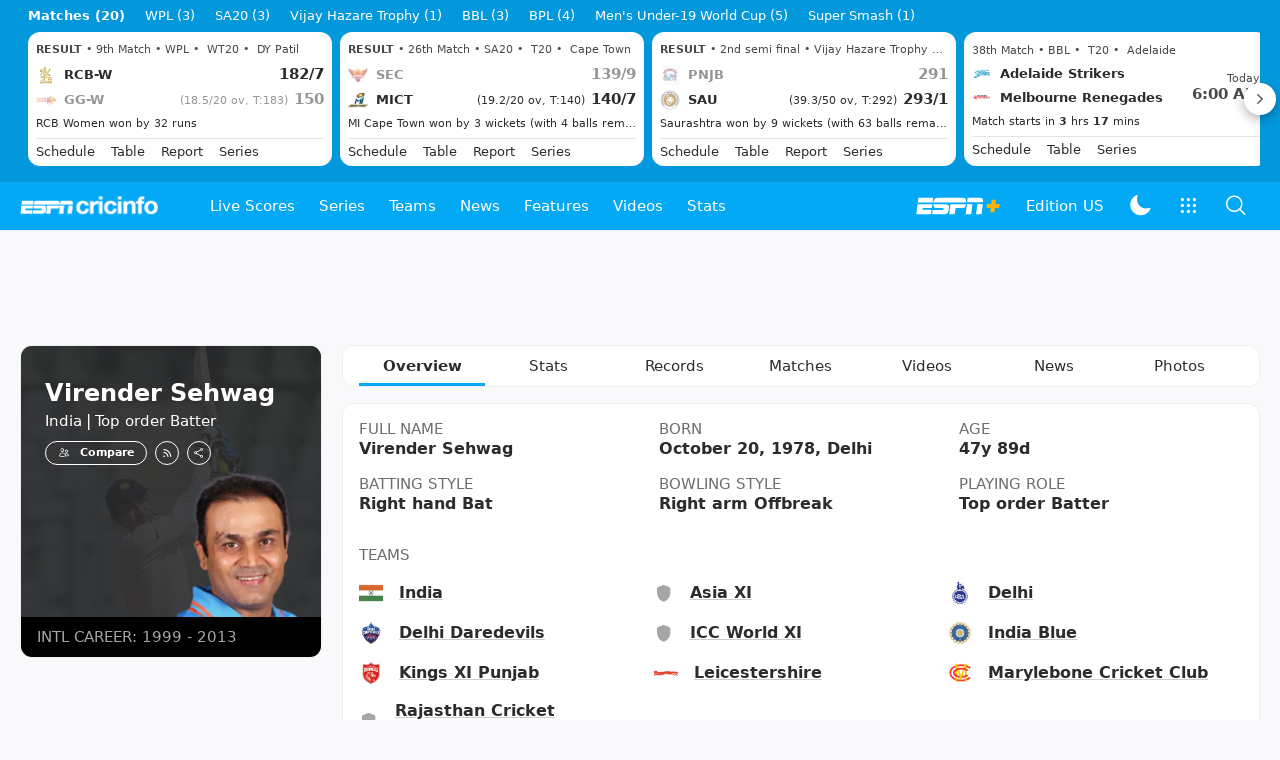

--- FILE ---
content_type: text/html; charset=utf-8
request_url: https://www.espncricinfo.com/cricketers/virender-sehwag-35263
body_size: 78046
content:
<!DOCTYPE html><html lang="en"><head><meta charSet="utf-8"/><link rel="preconnect" href="https://img1.hscicdn.com" crossorigin="anonymous"/><link rel="preconnect" href="https://dcf.espn.com" crossorigin="anonymous"/><link rel="preload" href="https://wassets.hscicdn.com/static/fonts/CiIcons/ci-icons-v3.7/fonts/icomoon.woff?gencn3" as="font" type="font/woff2" crossorigin="anonymous"/><script type="text/javascript">
          /*! js-cookie v3.0.5 | MIT */
          !function(e,t){"object"==typeof exports&&"undefined"!=typeof module?module.exports=t():"function"==typeof define&&define.amd?define(t):(e="undefined"!=typeof globalThis?globalThis:e||self,function(){var n=e.Cookies,o=e.Cookies=t();o.noConflict=function(){return e.Cookies=n,o}}())}(this,(function(){"use strict";function e(e){for(var t=1;t<arguments.length;t++){var n=arguments[t];for(var o in n)e[o]=n[o]}return e}var t=function t(n,o){function r(t,r,i){if("undefined"!=typeof document){"number"==typeof(i=e({},o,i)).expires&&(i.expires=new Date(Date.now()+864e5*i.expires)),i.expires&&(i.expires=i.expires.toUTCString()),t=encodeURIComponent(t).replace(/%(2[346B]|5E|60|7C)/g,decodeURIComponent).replace(/[()]/g,escape);var c="";for(var u in i)i[u]&&(c+="; "+u,!0!==i[u]&&(c+="="+i[u].split(";")[0]));return document.cookie=t+"="+n.write(r,t)+c}}return Object.create({set:r,get:function(e){if("undefined"!=typeof document&&(!arguments.length||e)){for(var t=document.cookie?document.cookie.split("; "):[],o={},r=0;r<t.length;r++){var i=t[r].split("="),c=i.slice(1).join("=");try{var u=decodeURIComponent(i[0]);if(o[u]=n.read(c,u),e===u)break}catch(e){}}return e?o[e]:o}},remove:function(t,n){r(t,"",e({},n,{expires:-1}))},withAttributes:function(n){return t(this.converter,e({},this.attributes,n))},withConverter:function(n){return t(e({},this.converter,n),this.attributes)}},{attributes:{value:Object.freeze(o)},converter:{value:Object.freeze(n)}})}({read:function(e){return'"'===e[0]&&(e=e.slice(1,-1)),e.replace(/(%[dA-F]{2})+/gi,decodeURIComponent)},write:function(e){return encodeURIComponent(e).replace(/%(2[346BF]|3[AC-F]|40|5[BDE]|60|7[BCD])/g,decodeURIComponent)}},{path:"/"});return t}));
        </script><script type="text/javascript">
            // DATA LAYER CONFIGURATION
            var _dl = {
              site: {
                baseDomain: 'espncricinfo.com',
                site: 'espncricinfo',
                portal: 'sports',
                country: Cookies.get('country') || 'in',
                language: window.location.pathname.startsWith('/hindi') ? 'hi_in' : 'en_us',
                otguid: 'a0595f6d-337b-4be2-8d32-ad0c5e7c829d',
              },
              page: {
                page_url: window.location.href,
                page_title: document.title,
                platform: "web",
              },
              helpersEnabled: true,
              pageViewed: false,
              visitor: {
                swid: Cookies.get('SWID'),
              }
            };

            // SUBSCRIBE AND PUBLISH METHODS
            _dl.subscribe = function(eventName, callback) {
              document.addEventListener("__dataLayer." + eventName, function(e) {
                if (e && e.detail)
                  callback.apply(__dataLayer, e.detail);
              });
            };

            _dl.publish = function(eventName) {
              var args = Array.prototype.splice.apply(arguments, [1, arguments.length]),
              event = new CustomEvent("__dataLayer." + eventName, {
                detail: args || []
              });
              document.dispatchEvent(event);
            };

            // MAKE DATA LAYER GLOBAL
            window.__dataLayer = window.__dataLayer || {};
            Object.assign(window.__dataLayer, _dl);
        </script><script type="text/javascript">
          var appInfoValue = Cookies.get('ci-app');
          var appInfo = null;
          var isApp = false;
          if (appInfoValue) {
            appInfo = JSON.parse(appInfoValue);

            // android || ios
            if (appInfo['pf'] === 'android' || appInfo['pf'] === 'ios') {
              isApp = true;
            }
          }
          window.hsci = window.hsci || {
            consent: {
              region: 'unknown',
              enabled: false,
              taken: true,
            },
            did: null,
            appInfo: appInfo,
            playerV5: true
          };

          // android
          if (window.CleverTap) {
            isApp = true;

          // ios
          } else if (window.webkit && window.webkit.messageHandlers && window.webkit.messageHandlers.clevertap) {
            isApp = true;
          }

          hsci.isApp = isApp;

          //Flutter webview
          window.addEventListener('flutterInAppWebViewPlatformReady', function() {
            // console.log("flutterInAppWebViewPlatformReady done")
            window.isFlutterAppReady = true;
            window.isApp = true;
          });


          hsci.injectScript = function(src, opts) {
            (function() {
              var script = document.createElement("script");
              script.type = "text/javascript";
              script.async = false;
              script.src = src;
              if(opts && typeof opts.id !== "undefined") script.id = opts.id;
              if(opts && typeof opts.async !== "undefined") script.async = opts.async;
              if(opts && typeof opts.defer !== "undefined") script.defer = opts.defer;
              var s = document.getElementsByTagName('script')[0];
              s.parentNode.insertBefore(script, s);
            })();
          };
        </script><script type="text/javascript">
          hsci.consent.region = Cookies.get('region');
          hsci.consent.country = Cookies.get('country');

          // Faiyaz - emea region is added for exisiting users with the same region cookie.
          hsci.consent.enabled = hsci.isApp ? false : hsci.consent.region === 'gdpr' || hsci.consent.region === 'emea' || hsci.consent.region === 'ccpa';

          function handler() {
            // ensighten script is loaded and consent is taken so unblock
            window.yett.unblock();

            if(!hsci.isApp && window.hsci.playerV5) {
              // Data Layer Integration
              document.dispatchEvent(new Event("dataLayerReady"));
              window.__dataLayer.publish('pageView');
            }
          }

          // Faiyaz - emea region is added for exisiting users with the same region cookie.
          if(hsci.consent.enabled) {

            //disable integration scripts
            window.YETT_BLACKLIST = [
              /www\.googletagmanager\.com/,
              /d2r1yp2w7bby2u\.cloudfront\.net/,
              /at-.*?\.js/,
              /omniture-.*?\.js/,
              /prebid.*?\.js/,
              /sb\.scorecardresearch\.com/,
              /cdn\.taboola\.com/,
              /jsc\.mgid\.com/
            ];

            // This is required for ccpa region also
            document.addEventListener('tms.ready', handler);
            document.addEventListener('onetrust.consent.loaded', handler);

            if (hsci.consent.region === 'gdpr' || hsci.consent.region === 'emea' || hsci.consent.region === 'ccpa') {
              var _alertBox1 = Cookies.get('OptanonConsentAlertBoxClosed');
              var _alertBox2 = Cookies.get('OptanonAlertBoxClosed');
              hsci.consent.taken = _alertBox1 !== undefined || _alertBox2 !== undefined;

              window.addEventListener('consent.onetrust', function(e) {
                // Check if __tcfapi is ready to detect event on close
                // @ts-ignore
                if (window.__tcfapi) {
                  __tcfapi('getTCData', 2, function(tcData, success) {
                    if (success) {
                      if (tcData.eventStatus === 'useractioncomplete') {
                        window.location.reload();
                      }
                    }
                  });
                }
              });
            }

          } else {
            // for non gdpr regions do not load following scipt upfront load after window load
            window.YETT_BLACKLIST = [
              /d2r1yp2w7bby2u\.cloudfront\.net/,
              /omniture-.*?\.js/,
              /at-.*?\.js/,
              /cdn\.taboola\.com/,
              /jsc\.mgid\.com/
            ];

            if(hsci.isApp) {
              window.addEventListener('DOMContentLoaded', function(event) {
                window.yett.unblock();
              });
            } else {
              document.addEventListener('tms.ready', handler);
              document.addEventListener('onetrust.consent.loaded', handler);
            }
          }
        </script><script type="text/javascript">!function(t,e){"object"==typeof exports&&"undefined"!=typeof module?e(exports):"function"==typeof define&&define.amd?define(["exports"],e):e((t=t||self).yett={})}(this,function(t){"use strict";function o(e,t){return e&&(!t||t!==s)&&(!a.blacklist||a.blacklist.some(function(t){return t.test(e)}))&&(!a.whitelist||a.whitelist.every(function(t){return!t.test(e)}))}function l(t){var e=t.getAttribute("src");return a.blacklist&&a.blacklist.every(function(t){return!t.test(e)})||a.whitelist&&a.whitelist.some(function(t){return t.test(e)})}var s="javascript/blocked",a={blacklist:window.YETT_BLACKLIST,whitelist:window.YETT_WHITELIST},u={blacklisted:[]},f=new MutationObserver(function(t){for(var e=0;e<t.length;e++)for(var i=t[e].addedNodes,n=function(t){var n=i[t];if(1===n.nodeType&&"SCRIPT"===n.tagName){var e=n.src,r=n.type;if(o(e,r)){u.blacklisted.push(n.cloneNode()),n.type=s;n.addEventListener("beforescriptexecute",function t(e){n.getAttribute("type")===s&&e.preventDefault(),n.removeEventListener("beforescriptexecute",t)}),n.parentElement&&n.parentElement.removeChild(n)}}},r=0;r<i.length;r++)n(r)});f.observe(document.documentElement,{childList:!0,subtree:!0});var c=document.createElement;function p(t){return function(t){if(Array.isArray(t)){for(var e=0,n=new Array(t.length);e<t.length;e++)n[e]=t[e];return n}}(t)||function(t){if(Symbol.iterator in Object(t)||"[object Arguments]"===Object.prototype.toString.call(t))return Array.from(t)}(t)||function(){throw new TypeError("Invalid attempt to spread non-iterable instance")}()}document.createElement=function(){for(var t=arguments.length,e=new Array(t),n=0;n<t;n++)e[n]=arguments[n];if("script"!==e[0].toLowerCase())return c.bind(document).apply(void 0,e);var r=c.bind(document).apply(void 0,e),i=r.setAttribute.bind(r);return Object.defineProperties(r,{src:{get:function(){var t=r.getAttribute("src");return t&&0===t.indexOf("//")?document.location.protocol+t:t||""},set:function(t){return o(t,r.type)&&i("type",s),i("src",t),!0}},type:{set:function(t){var e=o(r.src,r.type)?s:t;return i("type",e),!0}}}),r.setAttribute=function(t,e){"type"===t||"src"===t?r[t]=e:HTMLScriptElement.prototype.setAttribute.call(r,t,e)},r};var d=new RegExp("[|\\{}()[\\]^$+*?.]","g");t.unblock=function(){for(var t=arguments.length,n=new Array(t),e=0;e<t;e++)n[e]=arguments[e];n.length<1?(a.blacklist=[],a.whitelist=[]):(a.blacklist&&(a.blacklist=a.blacklist.filter(function(e){return n.every(function(t){return"string"==typeof t?!e.test(t):t instanceof RegExp?e.toString()!==t.toString():void 0})})),a.whitelist&&(a.whitelist=[].concat(p(a.whitelist),p(n.map(function(e){if("string"==typeof e){var n=".*"+e.replace(d,"\$&")+".*";if(a.whitelist.every(function(t){return t.toString()!==n.toString()}))return new RegExp(n)}else if(e instanceof RegExp&&a.whitelist.every(function(t){return t.toString()!==e.toString()}))return e;return null}).filter(Boolean)))));for(var r=document.querySelectorAll('script[type="'.concat(s,'"]')),i=0;i<r.length;i++){var o=r[i];l(o)&&(o.type="application/javascript",u.blacklisted.push(o),o.parentElement.removeChild(o))}var c=0;p(u.blacklisted).forEach(function(t,e){if(l(t)){var n=document.createElement("script");n.setAttribute("src",t.src),n.setAttribute("type","application/javascript"),document.head.appendChild(n),u.blacklisted.splice(e-c,1),c++}}),a.blacklist&&a.blacklist.length<1&&f.disconnect()},Object.defineProperty(t,"__esModule",{value:!0})});</script><script type="text/javascript">
            if(!hsci.isApp) {
                hsci.injectScript('//dcf.espn.com/TWDC-DTCI/prod/Bootstrap.js', {async: true});
            }
          </script><script type="text/javascript">window.googletag = window.googletag || {cmd: []};
          window.pbjs = window.pbjs || {que: []};
          window._taboola = window._taboola || [];
          window._outbrain = window._outbrain || [];
        </script><meta name="viewport" content="width=device-width, initial-scale=1.0, maximum-scale=1.0, user-scalable=0"/><link rel="manifest" href="/static/json/manifest.json"/><link rel="shortcut icon" type="image/x-icon" href="https://wassets.hscicdn.com/static/images/favicon.ico"/><link href="https://wassets.hscicdn.com/static/images/iphone5_splash.png" media="(device-width: 320px) and (device-height: 568px) and (-webkit-device-pixel-ratio: 2)" rel="apple-touch-startup-image"/><link href="https://wassets.hscicdn.com/static/images/iphone6_splash.png" media="(device-width: 375px) and (device-height: 667px) and (-webkit-device-pixel-ratio: 2)" rel="apple-touch-startup-image"/><link href="https://wassets.hscicdn.com/static/images/iphoneplus_splash.png" media="(device-width: 621px) and (device-height: 1104px) and (-webkit-device-pixel-ratio: 3)" rel="apple-touch-startup-image"/><link href="https://wassets.hscicdn.com/static/images/iphonex_splash.png" media="(device-width: 375px) and (device-height: 812px) and (-webkit-device-pixel-ratio: 3)" rel="apple-touch-startup-image"/><link href="https://wassets.hscicdn.com/static/images/iphonexr_splash.png" media="(device-width: 414px) and (device-height: 896px) and (-webkit-device-pixel-ratio: 2)" rel="apple-touch-startup-image"/><link href="https://wassets.hscicdn.com/static/images/iphonexsmax_splash.png" media="(device-width: 414px) and (device-height: 896px) and (-webkit-device-pixel-ratio: 3)" rel="apple-touch-startup-image"/><link href="https://wassets.hscicdn.com/static/images/ipad_splash.png" media="(device-width: 768px) and (device-height: 1024px) and (-webkit-device-pixel-ratio: 2)" rel="apple-touch-startup-image"/><link href="https://wassets.hscicdn.com/static/images/ipadpro1_splash.png" media="(device-width: 834px) and (device-height: 1112px) and (-webkit-device-pixel-ratio: 2)" rel="apple-touch-startup-image"/><link href="https://wassets.hscicdn.com/static/images/ipadpro3_splash.png" media="(device-width: 834px) and (device-height: 1194px) and (-webkit-device-pixel-ratio: 2)" rel="apple-touch-startup-image"/><link href="https://wassets.hscicdn.com/static/images/ipadpro2_splash.png" media="(device-width: 1024px) and (device-height: 1366px) and (-webkit-device-pixel-ratio: 2)" rel="apple-touch-startup-image"/><meta name="mobile-web-app-capable" content="yes"/><meta name="apple-mobile-web-app-title" content="ESPN Cricinfo"/><meta name="apple-mobile-web-app-status-bar-style" content="black"/><meta name="theme-color" content="#03a9f4"/><link rel="apple-touch-icon" sizes="72x72" href="https://wassets.hscicdn.com/static/images/ios-72.png" type="image/png"/><link rel="apple-touch-icon" sizes="120x120" href="https://wassets.hscicdn.com/static/images/ios-120.png" type="image/png"/><link rel="apple-touch-icon" sizes="144x144" href="https://wassets.hscicdn.com/static/images/ios-144.png" type="image/png"/><link rel="apple-touch-icon" sizes="180x180" href="https://wassets.hscicdn.com/static/images/ios-180.png" type="image/png"/><title>Virender Sehwag Profile - Cricket Player India | Stats, Records, Video</title><meta name="title" content="Virender Sehwag Profile - Cricket Player India | Stats, Records, Video"/><meta name="description" content="Read about Virender Sehwag cricket player from India profile, stats, rankings, records, videos, photos at ESPNcricinfo"/><meta name="keywords" content="Virender Sehwag profile,Cricket Player India,Virender Sehwag Stats,Virender Sehwag Records,Virender Sehwag videos,Virender Sehwag photos,Virender Sehwag"/><meta name="robots" content="index,follow, max-snippet:-1, max-video-preview:-1, max-image-preview:large"/><meta name="googlebot" content="index,follow, max-snippet:-1, max-video-preview:-1, max-image-preview:large"/><link rel="canonical" href="https://www.espncricinfo.com/cricketers/virender-sehwag-35263"/><meta property="og:site_name" content="ESPNcricinfo"/><meta property="og:type" content="website"/><meta property="og:title" content="Virender Sehwag Profile - Cricket Player India | Stats, Records, Video"/><meta property="og:description" content="Read about Virender Sehwag cricket player from India profile, stats, rankings, records, videos, photos at ESPNcricinfo"/><meta property="og:image" content="https://img1.hscicdn.com/image/upload/f_auto/lsci/db/PICTURES/CMS/319900/319953.1.png"/><meta property="og:url" content="https://www.espncricinfo.com/cricketers/virender-sehwag-35263"/><meta property="fb:app_id" content="260890547115"/><meta property="fb:pages" content="104266592953439"/><meta name="twitter:site" content="@espncricinfo"/><meta name="twitter:card" content="summary_large_image"/><meta name="twitter:app:name:iphone" content="ESPNcricinfo"/><meta name="twitter:app:id:iphone" content="417408017"/><meta name="twitter:app:name:googleplay" content="ESPNcricinfo"/><meta name="twitter:app:id:googleplay" content="com.july.cricinfo"/><meta name="twitter:title" content="Virender Sehwag Profile - Cricket Player India | Stats, Records, Video"/><meta name="twitter:description" content="Read about Virender Sehwag cricket player from India profile, stats, rankings, records, videos, photos at ESPNcricinfo"/><meta name="twitter:image" content="https://img1.hscicdn.com/image/upload/f_auto/lsci/db/PICTURES/CMS/319900/319953.1.png"/><meta itemProp="name" content="Virender Sehwag Profile - Cricket Player India | Stats, Records, Video"/><meta itemProp="description" content="Read about Virender Sehwag cricket player from India profile, stats, rankings, records, videos, photos at ESPNcricinfo"/><meta itemProp="image" content="https://img1.hscicdn.com/image/upload/f_auto/lsci/db/PICTURES/CMS/319900/319953.1.png"/><meta itemProp="publisher" content="ESPNcricinfo"/><meta itemProp="url" content="https://www.espncricinfo.com/cricketers/virender-sehwag-35263"/><meta itemProp="editor" content="ESPNcricinfo"/><meta itemProp="headline" content="Virender Sehwag Profile - Cricket Player India | Stats, Records, Video"/><meta itemProp="sourceOrganization" content="ESPN Digital Media Pvt Ltd"/><meta itemProp="keywords" content="Virender Sehwag profile,Cricket Player India,Virender Sehwag Stats,Virender Sehwag Records,Virender Sehwag videos,Virender Sehwag photos,Virender Sehwag"/><script type="application/ld+json">{"@context":"https://schema.org","@type":"Organization","name":"ESPN Digital Media Private Limited","url":"https://www.espncricinfo.com","logo":"/static/images/espncricinfo-logo-full.png","address":{"@type":"PostalAddress","streetAddress":"Ground Floor, Embassy Golf Links Business Park, Cherry Hills, Intermediate Ring Road, Domlur","addressLocality":"Bangalore","addressRegion":"India","postalCode":"560071","Telephone":"+91-080-68479700"},"sameAs":["https://www.facebook.com/Cricinfo","https://twitter.com/ESPNcricinfo","https://www.youtube.com/espncricinfo"]}</script><script type="application/ld+json">{"@context":"https://schema.org","@graph":[{"@context":"https://schema.org","@type":"SiteNavigationElement","@id":"#nav-item","name":"Live Scores","url":"https://www.espncricinfo.com/live-cricket-score"},{"@context":"https://schema.org","@type":"SiteNavigationElement","@id":"#nav-item","name":"Live Scores Home","url":"https://www.espncricinfo.com/live-cricket-score"},{"@context":"https://schema.org","@type":"SiteNavigationElement","@id":"#nav-item","name":"Schedule","url":"https://www.espncricinfo.com/live-cricket-match-schedule-fixtures"},{"@context":"https://schema.org","@type":"SiteNavigationElement","@id":"#nav-item","name":"Results","url":"https://www.espncricinfo.com/live-cricket-match-results"},{"@context":"https://schema.org","@type":"SiteNavigationElement","@id":"#nav-item","name":"Month view","url":"https://www.espncricinfo.com/live-cricket-month-view"},{"@context":"https://schema.org","@type":"SiteNavigationElement","@id":"#nav-item","name":"Season view","url":"https://www.espncricinfo.com/ci/engine/series/index.html?view=season"},{"@context":"https://schema.org","@type":"SiteNavigationElement","@id":"#nav-item","name":"International calendar","url":"https://www.espncricinfo.com/ci/engine/match/index.html?view=calendar"},{"@context":"https://schema.org","@type":"SiteNavigationElement","@id":"#nav-item","name":"Desktop Scoreboard","url":"https://www.espncricinfo.com/ci/engine/match/scores/desktop.html"},{"@context":"https://schema.org","@type":"SiteNavigationElement","@id":"#nav-item","name":"Series","url":"https://www.espncricinfo.com/cricket-fixtures"},{"@context":"https://schema.org","@type":"SiteNavigationElement","@id":"#nav-item","name":"WPL 2026","url":"https://www.espncricinfo.com/series/women-s-premier-league-2025-26-1510059"},{"@context":"https://schema.org","@type":"SiteNavigationElement","@id":"#nav-item","name":"India vs New Zealand","url":"https://www.espncricinfo.com/series/new-zealand-in-india-2025-26-1490228"},{"@context":"https://schema.org","@type":"SiteNavigationElement","@id":"#nav-item","name":"Under-19 World Cup","url":"https://www.espncricinfo.com/series/men-s-under-19-world-cup-2025-26-1511849"},{"@context":"https://schema.org","@type":"SiteNavigationElement","@id":"#nav-item","name":"Men's T20 World Cup 2026","url":"https://www.espncricinfo.com/series/icc-men-s-t20-world-cup-2025-26-1502138"},{"@context":"https://schema.org","@type":"SiteNavigationElement","@id":"#nav-item","name":"SA20 2026","url":"https://www.espncricinfo.com/series/sa20-2025-26-1494252"},{"@context":"https://schema.org","@type":"SiteNavigationElement","@id":"#nav-item","name":"BBL 2025","url":"https://www.espncricinfo.com/series/big-bash-league-2025-26-1490534"},{"@context":"https://schema.org","@type":"SiteNavigationElement","@id":"#nav-item","name":"BPL 2025","url":"https://www.espncricinfo.com/series/bangladesh-premier-league-2025-26-1516530"},{"@context":"https://schema.org","@type":"SiteNavigationElement","@id":"#nav-item","name":"IPL 2026","url":"https://www.espncricinfo.com/series/indian-premier-league-2025-26-1510719"},{"@context":"https://schema.org","@type":"SiteNavigationElement","@id":"#nav-item","name":"Men's Super Smash","url":"https://www.espncricinfo.com/series/super-smash-2025-26-1499623"},{"@context":"https://schema.org","@type":"SiteNavigationElement","@id":"#nav-item","name":"Women's Super Smash","url":"https://www.espncricinfo.com/series/women-s-super-smash-2025-26-1499624"},{"@context":"https://schema.org","@type":"SiteNavigationElement","@id":"#nav-item","name":"Women's T20 World Cup QLF","url":"https://www.espncricinfo.com/series/women-s-t20-world-cup-qualifier-2025-26-1515205"},{"@context":"https://schema.org","@type":"SiteNavigationElement","@id":"#nav-item","name":"Test Championship 2025-2027","url":"https://www.espncricinfo.com/series/icc-world-test-championship-2025-2027-1472510"},{"@context":"https://schema.org","@type":"SiteNavigationElement","@id":"#nav-item","name":"-Future series-","url":"https://www.espncricinfo.com/cricket-fixtures/#future"},{"@context":"https://schema.org","@type":"SiteNavigationElement","@id":"#nav-item","name":"-Archives-","url":"https://www.espncricinfo.com/ci/engine/series/index.html"},{"@context":"https://schema.org","@type":"SiteNavigationElement","@id":"#nav-item","name":"Teams","url":"https://www.espncricinfo.com/team"},{"@context":"https://schema.org","@type":"SiteNavigationElement","@id":"#nav-item","name":"Australia","url":"https://www.espncricinfo.com/team/australia-2"},{"@context":"https://schema.org","@type":"SiteNavigationElement","@id":"#nav-item","name":"Afghanistan","url":"https://www.espncricinfo.com/team/afghanistan-40"},{"@context":"https://schema.org","@type":"SiteNavigationElement","@id":"#nav-item","name":"Bangladesh","url":"https://www.espncricinfo.com/team/bangladesh-25"},{"@context":"https://schema.org","@type":"SiteNavigationElement","@id":"#nav-item","name":"Canada","url":"https://www.espncricinfo.com/team/canada-17"},{"@context":"https://schema.org","@type":"SiteNavigationElement","@id":"#nav-item","name":"England","url":"https://www.espncricinfo.com/team/england-1"},{"@context":"https://schema.org","@type":"SiteNavigationElement","@id":"#nav-item","name":"Ireland","url":"https://www.espncricinfo.com/team/ireland-29"},{"@context":"https://schema.org","@type":"SiteNavigationElement","@id":"#nav-item","name":"India","url":"https://www.espncricinfo.com/team/india-6"},{"@context":"https://schema.org","@type":"SiteNavigationElement","@id":"#nav-item","name":"Namibia","url":"https://www.espncricinfo.com/team/namibia-28"},{"@context":"https://schema.org","@type":"SiteNavigationElement","@id":"#nav-item","name":"New Zealand","url":"https://www.espncricinfo.com/team/new-zealand-5"},{"@context":"https://schema.org","@type":"SiteNavigationElement","@id":"#nav-item","name":"Nepal","url":"https://www.espncricinfo.com/team/nepal-33"},{"@context":"https://schema.org","@type":"SiteNavigationElement","@id":"#nav-item","name":"Pakistan","url":"https://www.espncricinfo.com/team/pakistan-7"},{"@context":"https://schema.org","@type":"SiteNavigationElement","@id":"#nav-item","name":"Netherlands","url":"https://www.espncricinfo.com/team/netherlands-15"},{"@context":"https://schema.org","@type":"SiteNavigationElement","@id":"#nav-item","name":"South Africa","url":"https://www.espncricinfo.com/team/south-africa-3"},{"@context":"https://schema.org","@type":"SiteNavigationElement","@id":"#nav-item","name":"Oman","url":"https://www.espncricinfo.com/team/oman-37"},{"@context":"https://schema.org","@type":"SiteNavigationElement","@id":"#nav-item","name":"Sri Lanka","url":"https://www.espncricinfo.com/team/sri-lanka-8"},{"@context":"https://schema.org","@type":"SiteNavigationElement","@id":"#nav-item","name":"Scotland","url":"https://www.espncricinfo.com/team/scotland-30"},{"@context":"https://schema.org","@type":"SiteNavigationElement","@id":"#nav-item","name":"West Indies","url":"https://www.espncricinfo.com/team/west-indies-4"},{"@context":"https://schema.org","@type":"SiteNavigationElement","@id":"#nav-item","name":"UAE","url":"https://www.espncricinfo.com/team/united-arab-emirates-27"},{"@context":"https://schema.org","@type":"SiteNavigationElement","@id":"#nav-item","name":"Zimbabwe","url":"https://www.espncricinfo.com/team/zimbabwe-9"},{"@context":"https://schema.org","@type":"SiteNavigationElement","@id":"#nav-item","name":"USA","url":"https://www.espncricinfo.com/team/united-states-of-america-11"},{"@context":"https://schema.org","@type":"SiteNavigationElement","@id":"#nav-item","name":"News","url":"https://www.espncricinfo.com/cricket-news"},{"@context":"https://schema.org","@type":"SiteNavigationElement","@id":"#nav-item","name":"News Home","url":"https://www.espncricinfo.com/cricket-news"},{"@context":"https://schema.org","@type":"SiteNavigationElement","@id":"#nav-item","name":"Future of ODIs","url":"https://www.espncricinfo.com/cricket-news/the-future-of-odis-39"},{"@context":"https://schema.org","@type":"SiteNavigationElement","@id":"#nav-item","name":"Ball-tampering","url":"https://www.espncricinfo.com/cricket-news/ball-tampering-25"},{"@context":"https://schema.org","@type":"SiteNavigationElement","@id":"#nav-item","name":"Technology in cricket","url":"https://www.espncricinfo.com/cricket-news/technology-in-cricket-18"},{"@context":"https://schema.org","@type":"SiteNavigationElement","@id":"#nav-item","name":"Racism","url":"https://www.espncricinfo.com/cricket-news/racism-99"},{"@context":"https://schema.org","@type":"SiteNavigationElement","@id":"#nav-item","name":"Run-out controversies","url":"https://www.espncricinfo.com/cricket-news/run-out-controversies-325"},{"@context":"https://schema.org","@type":"SiteNavigationElement","@id":"#nav-item","name":"Corruption","url":"https://www.espncricinfo.com/cricket-news/corruption-in-cricket-4"},{"@context":"https://schema.org","@type":"SiteNavigationElement","@id":"#nav-item","name":"Features","url":"https://www.espncricinfo.com/cricket-features"},{"@context":"https://schema.org","@type":"SiteNavigationElement","@id":"#nav-item","name":"Features Home","url":"https://www.espncricinfo.com/cricket-features"},{"@context":"https://schema.org","@type":"SiteNavigationElement","@id":"#nav-item","name":"On this day","url":"https://www.espncricinfo.com/on-this-day/cricket-events"},{"@context":"https://schema.org","@type":"SiteNavigationElement","@id":"#nav-item","name":"Writers","url":"https://www.espncricinfo.com/espncricinfo-writers-index"},{"@context":"https://schema.org","@type":"SiteNavigationElement","@id":"#nav-item","name":"Web stories","url":"https://www.espncricinfo.com/webstories"},{"@context":"https://schema.org","@type":"SiteNavigationElement","@id":"#nav-item","name":"Photo galleries","url":"https://www.espncricinfo.com/gallery"},{"@context":"https://schema.org","@type":"SiteNavigationElement","@id":"#nav-item","name":"Cricinfo 30 years","url":"https://www.espncricinfo.com/cricinfo-30-years"},{"@context":"https://schema.org","@type":"SiteNavigationElement","@id":"#nav-item","name":"The Cricket Monthly","url":"https://www.thecricketmonthly.com/"},{"@context":"https://schema.org","@type":"SiteNavigationElement","@id":"#nav-item","name":"Videos","url":"https://www.espncricinfo.com/cricket-videos/"},{"@context":"https://schema.org","@type":"SiteNavigationElement","@id":"#nav-item","name":"Cricinformed","url":"https://www.espncricinfo.com/cricket-videos/genre/cricinformed-299"},{"@context":"https://schema.org","@type":"SiteNavigationElement","@id":"#nav-item","name":"TimeOut","url":"https://www.espncricinfo.com/cricket-videos/genre/time-out-221"},{"@context":"https://schema.org","@type":"SiteNavigationElement","@id":"#nav-item","name":"Matchday","url":"https://www.espncricinfo.com/cricket-videos/genre/match-day-155"},{"@context":"https://schema.org","@type":"SiteNavigationElement","@id":"#nav-item","name":"25 Questions","url":"https://www.espncricinfo.com/cricket-videos/genre/25-questions-191"},{"@context":"https://schema.org","@type":"SiteNavigationElement","@id":"#nav-item","name":"News and Analysis","url":"https://www.espncricinfo.com/cricket-videos/genre/news-and-analysis-34"},{"@context":"https://schema.org","@type":"SiteNavigationElement","@id":"#nav-item","name":"Interviews","url":"https://www.espncricinfo.com/cricket-videos/genre/interviews-9"},{"@context":"https://schema.org","@type":"SiteNavigationElement","@id":"#nav-item","name":"Features","url":"https://www.espncricinfo.com/cricket-videos/genre/features-46"},{"@context":"https://schema.org","@type":"SiteNavigationElement","@id":"#nav-item","name":"Press Conference","url":"https://www.espncricinfo.com/cricket-videos/genre/press-conference-2"},{"@context":"https://schema.org","@type":"SiteNavigationElement","@id":"#nav-item","name":"Polite Enquiries","url":"https://www.espncricinfo.com/cricket-videos/genre/politeenquiries-119"},{"@context":"https://schema.org","@type":"SiteNavigationElement","@id":"#nav-item","name":"Run Order","url":"https://www.espncricinfo.com/cricket-videos/genre/run-order-166"},{"@context":"https://schema.org","@type":"SiteNavigationElement","@id":"#nav-item","name":"Newsroom","url":"https://www.espncricinfo.com/cricket-videos/genre/newsroom-218"},{"@context":"https://schema.org","@type":"SiteNavigationElement","@id":"#nav-item","name":"Highlights","url":"https://www.espncricinfo.com/cricket-videos/genre/highlights-37"},{"@context":"https://schema.org","@type":"SiteNavigationElement","@id":"#nav-item","name":"YouTube","url":"https://www.youtube.com/ESPNCricinfo"},{"@context":"https://schema.org","@type":"SiteNavigationElement","@id":"#nav-item","name":"Stats","url":"https://www.espncricinfo.com/records"},{"@context":"https://schema.org","@type":"SiteNavigationElement","@id":"#nav-item","name":"Stats home","url":"https://www.espncricinfo.com/records"},{"@context":"https://schema.org","@type":"SiteNavigationElement","@id":"#nav-item","name":"AskCricinfo","url":"https://www.espncricinfo.com/ask"},{"@context":"https://schema.org","@type":"SiteNavigationElement","@id":"#nav-item","name":"Statsguru","url":"https://stats.espncricinfo.com/ci/engine/stats/index.html"},{"@context":"https://schema.org","@type":"SiteNavigationElement","@id":"#nav-item","name":"SuperStats","url":"https://www.espncricinfo.com/genre/superstats-706"},{"@context":"https://schema.org","@type":"SiteNavigationElement","@id":"#nav-item","name":"2025 records","url":"https://www.espncricinfo.com/records/year/2025-2025"},{"@context":"https://schema.org","@type":"SiteNavigationElement","@id":"#nav-item","name":"2024 records","url":"https://www.espncricinfo.com/records/year/2024-2024"},{"@context":"https://schema.org","@type":"SiteNavigationElement","@id":"#nav-item","name":"All records","url":"https://www.espncricinfo.com/records"},{"@context":"https://schema.org","@type":"SiteNavigationElement","@id":"#nav-item","name":"Players","url":"https://www.espncricinfo.com/cricketers"},{"@context":"https://schema.org","@type":"SiteNavigationElement","@id":"#nav-item","name":"Grounds","url":"https://www.espncricinfo.com/cricket-grounds"},{"@context":"https://schema.org","@type":"SiteNavigationElement","@id":"#nav-item","name":"Rankings","url":"https://www.espncricinfo.com/rankings/icc-team-ranking"}]}</script><script type="application/ld+json">{"@context":"https://schema.org","@type":"WebPage","name":"Virender Sehwag Profile - Cricket Player India | Stats, Records, Video","description":"Read about Virender Sehwag cricket player from India profile, stats, rankings, records, videos, photos at ESPNcricinfo","url":"https://www.espncricinfo.com/cricketers/virender-sehwag-35263","publisher":{"@type":"Organization","name":"ESPN Digital Media Private Limited","url":"https://www.espncricinfo.com","logo":{"@type":"ImageObject","contentUrl":"/static/images/espncricinfo-logo-full.png"}}}</script><script type="application/ld+json">{"@context":"https://schema.org","@type":"Person","url":"https://www.espncricinfo.com/cricketers/virender-sehwag-35263","name":"Virender Sehwag","image":"https://img1.hscicdn.com/image/upload/f_auto/lsci/db/PICTURES/CMS/319900/319953.1.png","jobTitle":"Cricket Player","birthDate":"1978-11-20","birthPlace":{"@type":"Place","name":"Delhi"},"nationality":{"@type":"Country","name":"India"},"memberOf":{"@type":"SportsTeam","name":"India Cricket Team"},"gender":"Male"}</script><link rel="preload" fetchPriority="auto" as="image" href="https://img1.hscicdn.com/image/upload/f_auto,t_ds_square_w_1280,q_70/lsci/db/PICTURES/CMS/139400/139488.jpg"/><link rel="preload" fetchPriority="auto" as="image" href="https://img1.hscicdn.com/image/upload/f_auto,t_h_100_2x/lsci/db/PICTURES/CMS/319900/319953.1.png"/><meta name="next-head-count" content="71"/><link data-next-font="" rel="preconnect" href="/" crossorigin="anonymous"/><link rel="preload" href="https://wassets.hscicdn.com/_next/static/css/555538078b0b0fcb.css" as="style"/><link rel="stylesheet" href="https://wassets.hscicdn.com/_next/static/css/555538078b0b0fcb.css" data-n-g=""/><noscript data-n-css=""></noscript><script defer="" nomodule="" src="https://wassets.hscicdn.com/_next/static/chunks/polyfills-78c92fac7aa8fdd8.js"></script><script defer="" src="https://wassets.hscicdn.com/_next/static/chunks/CiLanguageEnglish.44cecc4cb23f9718.js"></script><script defer="" src="https://wassets.hscicdn.com/_next/static/chunks/4657.abcb2e5936dfe1d8.js"></script><script defer="" src="https://wassets.hscicdn.com/_next/static/chunks/CiVideoPlayerLiveStream.7f2b72aed04b9cde.js"></script><script src="https://wassets.hscicdn.com/_next/static/chunks/webpack-69668e6f336223ad.js" defer=""></script><script src="https://wassets.hscicdn.com/_next/static/chunks/framework-70f95e8fb8fe7028.js" defer=""></script><script src="https://wassets.hscicdn.com/_next/static/chunks/main-46c7eef8fbc39f54.js" defer=""></script><script src="https://wassets.hscicdn.com/_next/static/chunks/pages/_app-9c13bae1e3ffabdd.js" defer=""></script><script src="https://wassets.hscicdn.com/_next/static/chunks/2024-d083a4536cc32940.js" defer=""></script><script src="https://wassets.hscicdn.com/_next/static/chunks/9515-ea150dbf5171c32e.js" defer=""></script><script src="https://wassets.hscicdn.com/_next/static/chunks/7185-8c8b43a234cfc1e5.js" defer=""></script><script src="https://wassets.hscicdn.com/_next/static/chunks/497-a5ff636093bd0121.js" defer=""></script><script src="https://wassets.hscicdn.com/_next/static/chunks/3903-b4e0c3f39a6cecb3.js" defer=""></script><script src="https://wassets.hscicdn.com/_next/static/chunks/4315-4b6cbe36af16bbc6.js" defer=""></script><script src="https://wassets.hscicdn.com/_next/static/chunks/4459-d89ed717d397746f.js" defer=""></script><script src="https://wassets.hscicdn.com/_next/static/chunks/6391-38c35c7025167fc1.js" defer=""></script><script src="https://wassets.hscicdn.com/_next/static/chunks/1824-01a3cf96ed4218b2.js" defer=""></script><script src="https://wassets.hscicdn.com/_next/static/chunks/3664-e1095e775baf56dc.js" defer=""></script><script src="https://wassets.hscicdn.com/_next/static/chunks/pages/player/CiPlayerHomePage-fd07e719a33da733.js" defer=""></script><script src="https://wassets.hscicdn.com/_next/static/3RvoFDJcOjCOSaTgqZXr9/_buildManifest.js" defer=""></script><script src="https://wassets.hscicdn.com/_next/static/3RvoFDJcOjCOSaTgqZXr9/_ssgManifest.js" defer=""></script></head><body class=""><div id="__next"><script>
    (function() {
      let theme = window?.localStorage?.getItem('ci-theme-preference') || 'LIGHT';

      // check ci-app-theme cookie required for native app theme support
      const appTheme = Cookies.get('ci_app_theme') || Cookies.get('ci-app-theme');

      if(appTheme) {
        theme = appTheme;
        window.hsciapp = { theme: appTheme };
      }

      if (theme === 'DARK') {
        document.body.dataset.colorTheme = 'dark';
      }
    })()
  </script><noscript><iframe src="//www.googletagmanager.com/ns.html?id=GTM-M2X5VXQ" height="0" width="0" style="display:none;visibility:hidden;"></iframe></noscript><section id="pane-main" class=""><section id="main-container"><aside class="ad-placeholder overlay ad-overlay-830340"></aside><div class="ds-pb-4 ds-min-h-[182px] ds-bg-fill-hsb ds-pt-2"><div class="lg:ds-container lg:ds-mx-auto lg:ds-px-5"><div class="ds-relative ds-w-full ds-scrollbar-hide ds-px-2 ds-flex ds-bg-transparent ds-overflow-x-auto ds-scrollbar-hide"><div class="ds-flex ds-flex-row ds-w-full ds-overflow-x-auto ds-scrollbar-hide ds-overflow-y-hidden"><div class="ds-shrink-0 ds-mr-5 last:ds-mr-0"><div class="ds-cursor-pointer ds-flex ds-justify-center ds-h-4"><span class="ds-text-tight-s ds-font-bold ds-flex ds-justify-center ds-items-center ds-cursor-pointer ds-flex-1 ds-text-raw-white ds-tab-active"><span>Matches<!-- --> <span>(<!-- -->20<!-- -->)</span></span></span></div></div><div class="ds-shrink-0 ds-mr-5 last:ds-mr-0"><div class="ds-cursor-pointer ds-flex ds-justify-center ds-h-4"><span class="ds-text-tight-s ds-font-regular ds-flex ds-justify-center ds-items-center ds-cursor-pointer ds-flex-1 ds-text-raw-white"><span>WPL<!-- --> <span>(<!-- -->3<!-- -->)</span></span></span></div></div><div class="ds-shrink-0 ds-mr-5 last:ds-mr-0"><div class="ds-cursor-pointer ds-flex ds-justify-center ds-h-4"><span class="ds-text-tight-s ds-font-regular ds-flex ds-justify-center ds-items-center ds-cursor-pointer ds-flex-1 ds-text-raw-white"><span>SA20<!-- --> <span>(<!-- -->3<!-- -->)</span></span></span></div></div><div class="ds-shrink-0 ds-mr-5 last:ds-mr-0"><div class="ds-cursor-pointer ds-flex ds-justify-center ds-h-4"><span class="ds-text-tight-s ds-font-regular ds-flex ds-justify-center ds-items-center ds-cursor-pointer ds-flex-1 ds-text-raw-white"><span>Vijay Hazare Trophy<!-- --> <span>(<!-- -->1<!-- -->)</span></span></span></div></div><div class="ds-shrink-0 ds-mr-5 last:ds-mr-0"><div class="ds-cursor-pointer ds-flex ds-justify-center ds-h-4"><span class="ds-text-tight-s ds-font-regular ds-flex ds-justify-center ds-items-center ds-cursor-pointer ds-flex-1 ds-text-raw-white"><span>BBL<!-- --> <span>(<!-- -->3<!-- -->)</span></span></span></div></div><div class="ds-shrink-0 ds-mr-5 last:ds-mr-0"><div class="ds-cursor-pointer ds-flex ds-justify-center ds-h-4"><span class="ds-text-tight-s ds-font-regular ds-flex ds-justify-center ds-items-center ds-cursor-pointer ds-flex-1 ds-text-raw-white"><span>BPL<!-- --> <span>(<!-- -->4<!-- -->)</span></span></span></div></div><div class="ds-shrink-0 ds-mr-5 last:ds-mr-0"><div class="ds-cursor-pointer ds-flex ds-justify-center ds-h-4"><span class="ds-text-tight-s ds-font-regular ds-flex ds-justify-center ds-items-center ds-cursor-pointer ds-flex-1 ds-text-raw-white"><span>Men&#x27;s Under-19 World Cup<!-- --> <span>(<!-- -->5<!-- -->)</span></span></span></div></div><div class="ds-shrink-0 ds-mr-5 last:ds-mr-0"><div class="ds-cursor-pointer ds-flex ds-justify-center ds-h-4"><span class="ds-text-tight-s ds-font-regular ds-flex ds-justify-center ds-items-center ds-cursor-pointer ds-flex-1 ds-text-raw-white"><span>Super Smash<!-- --> <span>(<!-- -->1<!-- -->)</span></span></span></div></div></div></div><div class="ds-block"></div><div class="ds-pt-2"><div class="ci-hsb-carousel"><div class="slick-slider ds-carousel slick-initialized" dir="ltr"><button type="button" data-role="none" class="slick-arrow slick-prev slick-disabled" style="display:block"> <!-- -->Previous</button><div class="slick-list"><div class="slick-track" style="width:0px;left:0px"><div style="outline:none" data-index="0" class="slick-slide slick-active slick-current" tabindex="-1" aria-hidden="false"><div><aside></aside></div></div><div style="outline:none" data-index="1" class="slick-slide slick-active" tabindex="-1" aria-hidden="false"><div><div class="ds-p-2 ds-pb-0.5 ds-bg-fill-hsb-scorecell ds-text-compact-2xs ds-rounded-xl ds-h-[8.375rem]" tabindex="-1" style="width:100%;display:inline-block"><div class="ds-w-[288px]"><a href="/series/women-s-premier-league-2025-26-1510059/gujarat-giants-women-vs-royal-challengers-bengaluru-women-9th-match-1513690/full-scorecard" title="" class="ds-no-tap-higlight"><span class="ds-text-compact-xxs"><span class="ds-block"><span class="ds-flex ds-justify-between ds-items-center ds-h-5"><span class="ds-truncate"></span></span><span class="ds-h-14 ds-overflow-hidden"><div class=""><div class="ds-flex ds-flex-col ds-mb-2 ds-mt-1 ds-space-y-1"><div class="ci-team-score ds-flex ds-justify-between ds-items-center ds-text-typo"><div class="ds-flex ds-items-center ds-min-w-0 ds-mr-1" title="RCB-W"><img width="20" height="20" alt="RCB-W Flag" style="width:20px;height:20px" class="ds-mr-2" src="https://wassets.hscicdn.com/static/images/lazyimage-transparent.png" fetchpriority="auto"/><p class="ds-text-tight-s ds-font-bold ds-capitalize ds-truncate">RCB-W</p></div><div class="ds-text-compact-s ds-text-typo ds-text-right ds-whitespace-nowrap"><span class="ds-text-compact-xxs ds-mr-0.5"></span><strong class="">182/7</strong></div></div><div class="ci-team-score ds-flex ds-justify-between ds-items-center ds-text-typo ds-opacity-50"><div class="ds-flex ds-items-center ds-min-w-0 ds-mr-1" title="GG-W"><img width="20" height="20" alt="GG-W Flag" style="width:20px;height:20px" class="ds-mr-2" src="https://wassets.hscicdn.com/static/images/lazyimage-transparent.png" fetchpriority="auto"/><p class="ds-text-tight-s ds-font-bold ds-capitalize ds-truncate">GG-W</p></div><div class="ds-text-compact-s ds-text-typo ds-text-right ds-whitespace-nowrap"><span class="ds-text-compact-xxs ds-mr-0.5">(18.5/20 ov, T:183) </span><strong class="">150</strong></div></div></div></div></span><span class="ds-h-3"><p class="ds-text-tight-xs ds-font-medium ds-truncate ds-opacity-0"><span>null</span></p></span></span></span></a><span class="ds-flex ds-mt-2 ds-py-1 ds-border-t ds-border-line-default-translucent"><a href="/series/women-s-premier-league-2025-26-1510059/match-schedule-fixtures-and-results" title="Schedule" class="ds-inline-flex ds-items-start ds-leading-none ds-mr-4"><span class="ds-text-compact-xs ds-block ds-text-typo hover:ds-underline hover:ds-decoration-ui-stroke">Schedule</span></a><a href="/series/women-s-premier-league-2025-26-1510059/points-table-standings" title="Table" class="ds-inline-flex ds-items-start ds-leading-none ds-mr-4"><span class="ds-text-compact-xs ds-block ds-text-typo hover:ds-underline hover:ds-decoration-ui-stroke">Table</span></a><a href="/series/women-s-premier-league-2025-26-1510059/gujarat-giants-women-vs-royal-challengers-bengaluru-women-9th-match-1513690/match-report" title="Report" class="ds-inline-flex ds-items-start ds-leading-none ds-mr-4"><span class="ds-text-compact-xs ds-block ds-text-typo hover:ds-underline hover:ds-decoration-ui-stroke">Report</span></a><a href="/series/women-s-premier-league-2025-26-1510059" title="Women&#x27;s Premier League" class="ds-inline-flex ds-items-start ds-leading-none ds-mr-4"><span class="ds-text-compact-xs ds-block ds-text-typo hover:ds-underline hover:ds-decoration-ui-stroke">Series</span></a></span></div></div></div></div><div style="outline:none" data-index="2" class="slick-slide slick-active" tabindex="-1" aria-hidden="false"><div><div class="ds-p-2 ds-pb-0.5 ds-bg-fill-hsb-scorecell ds-text-compact-2xs ds-rounded-xl ds-h-[8.375rem]" tabindex="-1" style="width:100%;display:inline-block"><div class="ds-w-[288px]"><a href="/series/sa20-2025-26-1494252/mi-cape-town-vs-sunrisers-eastern-cape-26th-match-1494278/full-scorecard" title="" class="ds-no-tap-higlight"><span class="ds-text-compact-xxs"><span class="ds-block"><span class="ds-flex ds-justify-between ds-items-center ds-h-5"><span class="ds-truncate"></span></span><span class="ds-h-14 ds-overflow-hidden"><div class=""><div class="ds-flex ds-flex-col ds-mb-2 ds-mt-1 ds-space-y-1"><div class="ci-team-score ds-flex ds-justify-between ds-items-center ds-text-typo ds-opacity-50"><div class="ds-flex ds-items-center ds-min-w-0 ds-mr-1" title="SEC"><img width="20" height="20" alt="SEC Flag" style="width:20px;height:20px" class="ds-mr-2" src="https://wassets.hscicdn.com/static/images/lazyimage-transparent.png" fetchpriority="auto"/><p class="ds-text-tight-s ds-font-bold ds-capitalize ds-truncate">SEC</p></div><div class="ds-text-compact-s ds-text-typo ds-text-right ds-whitespace-nowrap"><span class="ds-text-compact-xxs ds-mr-0.5"></span><strong class="">139/9</strong></div></div><div class="ci-team-score ds-flex ds-justify-between ds-items-center ds-text-typo"><div class="ds-flex ds-items-center ds-min-w-0 ds-mr-1" title="MICT"><img width="20" height="20" alt="MICT Flag" style="width:20px;height:20px" class="ds-mr-2" src="https://wassets.hscicdn.com/static/images/lazyimage-transparent.png" fetchpriority="auto"/><p class="ds-text-tight-s ds-font-bold ds-capitalize ds-truncate">MICT</p></div><div class="ds-text-compact-s ds-text-typo ds-text-right ds-whitespace-nowrap"><span class="ds-text-compact-xxs ds-mr-0.5">(19.2/20 ov, T:140) </span><strong class="">140/7</strong></div></div></div></div></span><span class="ds-h-3"><p class="ds-text-tight-xs ds-font-medium ds-truncate ds-opacity-0"><span>null</span></p></span></span></span></a><span class="ds-flex ds-mt-2 ds-py-1 ds-border-t ds-border-line-default-translucent"><a href="/series/sa20-2025-26-1494252/match-schedule-fixtures-and-results" title="Schedule" class="ds-inline-flex ds-items-start ds-leading-none ds-mr-4"><span class="ds-text-compact-xs ds-block ds-text-typo hover:ds-underline hover:ds-decoration-ui-stroke">Schedule</span></a><a href="/series/sa20-2025-26-1494252/points-table-standings" title="Table" class="ds-inline-flex ds-items-start ds-leading-none ds-mr-4"><span class="ds-text-compact-xs ds-block ds-text-typo hover:ds-underline hover:ds-decoration-ui-stroke">Table</span></a><a href="/series/sa20-2025-26-1494252/mi-cape-town-vs-sunrisers-eastern-cape-26th-match-1494278/match-report" title="Report" class="ds-inline-flex ds-items-start ds-leading-none ds-mr-4"><span class="ds-text-compact-xs ds-block ds-text-typo hover:ds-underline hover:ds-decoration-ui-stroke">Report</span></a><a href="/series/sa20-2025-26-1494252" title="SA20" class="ds-inline-flex ds-items-start ds-leading-none ds-mr-4"><span class="ds-text-compact-xs ds-block ds-text-typo hover:ds-underline hover:ds-decoration-ui-stroke">Series</span></a></span></div></div></div></div><div style="outline:none" data-index="3" class="slick-slide" tabindex="-1" aria-hidden="true"><div><div class="ds-p-2 ds-pb-0.5 ds-bg-fill-hsb-scorecell ds-text-compact-2xs ds-rounded-xl ds-h-[8.375rem]" tabindex="-1" style="width:100%;display:inline-block"><div class="ds-w-[288px]"><a href="/series/vijay-hazare-trophy-2025-26-1492383/saurashtra-vs-punjab-2nd-semi-final-1492799/full-scorecard" title="" class="ds-no-tap-higlight"><span class="ds-text-compact-xxs"><span class="ds-block"><span class="ds-flex ds-justify-between ds-items-center ds-h-5"><span class="ds-truncate"></span></span><span class="ds-h-14 ds-overflow-hidden"><div class=""><div class="ds-flex ds-flex-col ds-mb-2 ds-mt-1 ds-space-y-1"><div class="ci-team-score ds-flex ds-justify-between ds-items-center ds-text-typo ds-opacity-50"><div class="ds-flex ds-items-center ds-min-w-0 ds-mr-1" title="PNJB"><img width="20" height="20" alt="PNJB Flag" style="width:20px;height:20px" class="ds-mr-2" src="https://wassets.hscicdn.com/static/images/lazyimage-transparent.png" fetchpriority="auto"/><p class="ds-text-tight-s ds-font-bold ds-capitalize ds-truncate">PNJB</p></div><div class="ds-text-compact-s ds-text-typo ds-text-right ds-whitespace-nowrap"><span class="ds-text-compact-xxs ds-mr-0.5"></span><strong class="">291</strong></div></div><div class="ci-team-score ds-flex ds-justify-between ds-items-center ds-text-typo"><div class="ds-flex ds-items-center ds-min-w-0 ds-mr-1" title="SAU"><img width="20" height="20" alt="SAU Flag" style="width:20px;height:20px" class="ds-mr-2" src="https://wassets.hscicdn.com/static/images/lazyimage-transparent.png" fetchpriority="auto"/><p class="ds-text-tight-s ds-font-bold ds-capitalize ds-truncate">SAU</p></div><div class="ds-text-compact-s ds-text-typo ds-text-right ds-whitespace-nowrap"><span class="ds-text-compact-xxs ds-mr-0.5">(39.3/50 ov, T:292) </span><strong class="">293/1</strong></div></div></div></div></span><span class="ds-h-3"><p class="ds-text-tight-xs ds-font-medium ds-truncate ds-opacity-0"><span>null</span></p></span></span></span></a><span class="ds-flex ds-mt-2 ds-py-1 ds-border-t ds-border-line-default-translucent"><a href="/series/vijay-hazare-trophy-2025-26-1492383/match-schedule-fixtures-and-results" title="Schedule" class="ds-inline-flex ds-items-start ds-leading-none ds-mr-4"><span class="ds-text-compact-xs ds-block ds-text-typo hover:ds-underline hover:ds-decoration-ui-stroke">Schedule</span></a><a href="/series/vijay-hazare-trophy-2025-26-1492383/points-table-standings" title="Table" class="ds-inline-flex ds-items-start ds-leading-none ds-mr-4"><span class="ds-text-compact-xs ds-block ds-text-typo hover:ds-underline hover:ds-decoration-ui-stroke">Table</span></a><a href="/series/vijay-hazare-trophy-2025-26-1492383/saurashtra-vs-punjab-2nd-semi-final-1492799/match-report" title="Report" class="ds-inline-flex ds-items-start ds-leading-none ds-mr-4"><span class="ds-text-compact-xs ds-block ds-text-typo hover:ds-underline hover:ds-decoration-ui-stroke">Report</span></a><a href="/series/vijay-hazare-trophy-2025-26-1492383" title="Vijay Hazare Trophy" class="ds-inline-flex ds-items-start ds-leading-none ds-mr-4"><span class="ds-text-compact-xs ds-block ds-text-typo hover:ds-underline hover:ds-decoration-ui-stroke">Series</span></a></span></div></div></div></div><div style="outline:none" data-index="4" class="slick-slide" tabindex="-1" aria-hidden="true"><div><div class="ds-p-2 ds-pb-0.5 ds-bg-fill-hsb-scorecell ds-text-compact-2xs ds-rounded-xl ds-h-[8.375rem]" tabindex="-1" style="width:100%;display:inline-block"><div class="ds-w-[288px]"><a href="/series/big-bash-league-2025-26-1490534/adelaide-strikers-vs-melbourne-renegades-38th-match-1493275/live-cricket-score" title="" class="ds-no-tap-higlight"><span class="ds-text-compact-xxs"><span class="ds-block ds-relative"><span class="ds-flex ds-justify-between ds-items-center ds-h-5"><span class="ds-truncate"></span></span><span class="ds-h-14 ds-overflow-hidden"><div class="ds-flex ds-justify-between ds-items-center"><div class="ds-flex ds-flex-col ds-mb-2 ds-mt-1 ds-space-y-1"><div class="ci-team-score ds-flex ds-justify-between ds-items-center ds-text-typo"><div class="ds-flex ds-items-center ds-min-w-0 ds-mr-1" title="Adelaide Strikers"><img width="20" height="20" alt="Adelaide Strikers Flag" style="width:20px;height:20px" class="ds-mr-2" src="https://wassets.hscicdn.com/static/images/lazyimage-transparent.png" fetchpriority="auto"/><p class="ds-text-tight-s ds-font-bold ds-capitalize ds-truncate">Adelaide Strikers</p></div></div><div class="ci-team-score ds-flex ds-justify-between ds-items-center ds-text-typo"><div class="ds-flex ds-items-center ds-min-w-0 ds-mr-1" title="Melbourne Renegades"><img width="20" height="20" alt="Melbourne Renegades Flag" style="width:20px;height:20px" class="ds-mr-2" src="https://wassets.hscicdn.com/static/images/lazyimage-transparent.png" fetchpriority="auto"/><p class="ds-text-tight-s ds-font-bold ds-capitalize ds-truncate">Melbourne Renegades</p></div></div></div><div class="ds-text-right"><div class="ds-text-tight-xs"><div>Today</div><div><div class="ds-text-tight-m ds-font-bold">6:00 AM</div></div></div></div></div></span><span class="ds-h-3"><p class="ds-text-tight-xs ds-font-medium ds-truncate ds-opacity-0"><span>null</span></p></span></span></span></a><span class="ds-flex ds-mt-2 ds-py-1 ds-border-t ds-border-line-default-translucent"><a href="/series/big-bash-league-2025-26-1490534/match-schedule-fixtures-and-results" title="Schedule" class="ds-inline-flex ds-items-start ds-leading-none ds-mr-4"><span class="ds-text-compact-xs ds-block ds-text-typo hover:ds-underline hover:ds-decoration-ui-stroke">Schedule</span></a><a href="/series/big-bash-league-2025-26-1490534/points-table-standings" title="Table" class="ds-inline-flex ds-items-start ds-leading-none ds-mr-4"><span class="ds-text-compact-xs ds-block ds-text-typo hover:ds-underline hover:ds-decoration-ui-stroke">Table</span></a><a href="/series/big-bash-league-2025-26-1490534" title="Big Bash League" class="ds-inline-flex ds-items-start ds-leading-none ds-mr-4"><span class="ds-text-compact-xs ds-block ds-text-typo hover:ds-underline hover:ds-decoration-ui-stroke">Series</span></a></span></div></div></div></div><div style="outline:none" data-index="5" class="slick-slide" tabindex="-1" aria-hidden="true"><div><div class="ds-p-2 ds-pb-0.5 ds-bg-fill-hsb-scorecell ds-text-compact-2xs ds-rounded-xl ds-h-[8.375rem]" tabindex="-1" style="width:100%;display:inline-block"><div class="ds-w-[288px]"><a href="/series/bangladesh-premier-league-2025-26-1516530/rajshahi-warriors-vs-sylhet-titans-26th-match-1516562/full-scorecard" title="" class="ds-no-tap-higlight"><span class="ds-text-compact-xxs"><span class="ds-block"><span class="ds-flex ds-justify-between ds-items-center ds-h-5"><span class="ds-truncate"></span></span><span class="ds-h-14 ds-overflow-hidden"><div class=""><div class="ds-flex ds-flex-col ds-mb-2 ds-mt-1 ds-space-y-1"><div class="ci-team-score ds-flex ds-justify-between ds-items-center ds-text-typo"><div class="ds-flex ds-items-center ds-min-w-0 ds-mr-1" title="RJW"><img width="20" height="20" alt="RJW Flag" style="width:20px;height:20px" class="ds-mr-2" src="https://wassets.hscicdn.com/static/images/lazyimage-transparent.png" fetchpriority="auto"/><p class="ds-text-tight-s ds-font-bold ds-capitalize ds-truncate">RJW</p></div><div class="ds-text-compact-s ds-text-typo ds-text-right ds-whitespace-nowrap"><span class="ds-text-compact-xxs ds-mr-0.5"></span><strong class="">147/8</strong></div></div><div class="ci-team-score ds-flex ds-justify-between ds-items-center ds-text-typo ds-opacity-50"><div class="ds-flex ds-items-center ds-min-w-0 ds-mr-1" title="SYT"><img width="20" height="20" alt="SYT Flag" style="width:20px;height:20px" class="ds-mr-2" src="https://wassets.hscicdn.com/static/images/lazyimage-transparent.png" fetchpriority="auto"/><p class="ds-text-tight-s ds-font-bold ds-capitalize ds-truncate">SYT</p></div><div class="ds-text-compact-s ds-text-typo ds-text-right ds-whitespace-nowrap"><span class="ds-text-compact-xxs ds-mr-0.5">(20 ov, T:148) </span><strong class="">142/9</strong></div></div></div></div></span><span class="ds-h-3"><p class="ds-text-tight-xs ds-font-medium ds-truncate ds-opacity-0"><span>null</span></p></span></span></span></a><span class="ds-flex ds-mt-2 ds-py-1 ds-border-t ds-border-line-default-translucent"><a href="/series/bangladesh-premier-league-2025-26-1516530/match-schedule-fixtures-and-results" title="Schedule" class="ds-inline-flex ds-items-start ds-leading-none ds-mr-4"><span class="ds-text-compact-xs ds-block ds-text-typo hover:ds-underline hover:ds-decoration-ui-stroke">Schedule</span></a><a href="/series/bangladesh-premier-league-2025-26-1516530/points-table-standings" title="Table" class="ds-inline-flex ds-items-start ds-leading-none ds-mr-4"><span class="ds-text-compact-xs ds-block ds-text-typo hover:ds-underline hover:ds-decoration-ui-stroke">Table</span></a><a href="/series/bangladesh-premier-league-2025-26-1516530" title="Bangladesh Premier League" class="ds-inline-flex ds-items-start ds-leading-none ds-mr-4"><span class="ds-text-compact-xs ds-block ds-text-typo hover:ds-underline hover:ds-decoration-ui-stroke">Series</span></a></span></div></div></div></div><div style="outline:none" data-index="6" class="slick-slide" tabindex="-1" aria-hidden="true"><div><div class="ds-p-2 ds-pb-0.5 ds-bg-fill-hsb-scorecell ds-text-compact-2xs ds-rounded-xl ds-h-[8.375rem]" tabindex="-1" style="width:100%;display:inline-block"><div class="ds-w-[288px]"><a href="/series/men-s-under-19-world-cup-2025-26-1511849/england-under-19s-vs-pakistan-under-19s-4th-match-group-c-1511853/full-scorecard" title="" class="ds-no-tap-higlight"><span class="ds-text-compact-xxs"><span class="ds-block"><span class="ds-flex ds-justify-between ds-items-center ds-h-5"><span class="ds-truncate"></span></span><span class="ds-h-14 ds-overflow-hidden"><div class=""><div class="ds-flex ds-flex-col ds-mb-2 ds-mt-1 ds-space-y-1"><div class="ci-team-score ds-flex ds-justify-between ds-items-center ds-text-typo"><div class="ds-flex ds-items-center ds-min-w-0 ds-mr-1" title="ENG19"><img width="20" height="20" alt="ENG19 Flag" style="width:20px;height:20px" class="ds-mr-2" src="https://wassets.hscicdn.com/static/images/lazyimage-transparent.png" fetchpriority="auto"/><p class="ds-text-tight-s ds-font-bold ds-capitalize ds-truncate">ENG19</p></div><div class="ds-text-compact-s ds-text-typo ds-text-right ds-whitespace-nowrap"><span class="ds-text-compact-xxs ds-mr-0.5"></span><strong class="">210</strong></div></div><div class="ci-team-score ds-flex ds-justify-between ds-items-center ds-text-typo ds-opacity-50"><div class="ds-flex ds-items-center ds-min-w-0 ds-mr-1" title="PAK19"><img width="20" height="20" alt="PAK19 Flag" style="width:20px;height:20px" class="ds-mr-2" src="https://wassets.hscicdn.com/static/images/lazyimage-transparent.png" fetchpriority="auto"/><p class="ds-text-tight-s ds-font-bold ds-capitalize ds-truncate">PAK19</p></div><div class="ds-text-compact-s ds-text-typo ds-text-right ds-whitespace-nowrap"><span class="ds-text-compact-xxs ds-mr-0.5">(46.3/50 ov, T:211) </span><strong class="">173</strong></div></div></div></div></span><span class="ds-h-3"><p class="ds-text-tight-xs ds-font-medium ds-truncate ds-opacity-0"><span>null</span></p></span></span></span></a><span class="ds-flex ds-mt-2 ds-py-1 ds-border-t ds-border-line-default-translucent"><a href="/series/men-s-under-19-world-cup-2025-26-1511849/match-schedule-fixtures-and-results" title="Schedule" class="ds-inline-flex ds-items-start ds-leading-none ds-mr-4"><span class="ds-text-compact-xs ds-block ds-text-typo hover:ds-underline hover:ds-decoration-ui-stroke">Schedule</span></a><a href="/series/men-s-under-19-world-cup-2025-26-1511849/points-table-standings" title="Table" class="ds-inline-flex ds-items-start ds-leading-none ds-mr-4"><span class="ds-text-compact-xs ds-block ds-text-typo hover:ds-underline hover:ds-decoration-ui-stroke">Table</span></a><a href="/series/men-s-under-19-world-cup-2025-26-1511849" title="ICC Men&#x27;s Under-19 World Cup" class="ds-inline-flex ds-items-start ds-leading-none ds-mr-4"><span class="ds-text-compact-xs ds-block ds-text-typo hover:ds-underline hover:ds-decoration-ui-stroke">Series</span></a></span></div></div></div></div><div style="outline:none" data-index="7" class="slick-slide" tabindex="-1" aria-hidden="true"><div><div class="ds-p-2 ds-pb-0.5 ds-bg-fill-hsb-scorecell ds-text-compact-2xs ds-rounded-xl ds-h-[8.375rem]" tabindex="-1" style="width:100%;display:inline-block"><div class="ds-w-[288px]"><a href="/series/men-s-under-19-world-cup-2025-26-1511849/australia-under-19s-vs-ireland-under-19s-5th-match-group-a-1511854/full-scorecard" title="" class="ds-no-tap-higlight"><span class="ds-text-compact-xxs"><span class="ds-block"><span class="ds-flex ds-justify-between ds-items-center ds-h-5"><span class="ds-truncate"></span></span><span class="ds-h-14 ds-overflow-hidden"><div class=""><div class="ds-flex ds-flex-col ds-mb-2 ds-mt-1 ds-space-y-1"><div class="ci-team-score ds-flex ds-justify-between ds-items-center ds-text-typo ds-opacity-50"><div class="ds-flex ds-items-center ds-min-w-0 ds-mr-1" title="IRE19"><img width="20" height="20" alt="IRE19 Flag" style="width:20px;height:20px" class="ds-mr-2" src="https://wassets.hscicdn.com/static/images/lazyimage-transparent.png" fetchpriority="auto"/><p class="ds-text-tight-s ds-font-bold ds-capitalize ds-truncate">IRE19</p></div><div class="ds-text-compact-s ds-text-typo ds-text-right ds-whitespace-nowrap"><span class="ds-text-compact-xxs ds-mr-0.5"></span><strong class="">235/7</strong></div></div><div class="ci-team-score ds-flex ds-justify-between ds-items-center ds-text-typo"><div class="ds-flex ds-items-center ds-min-w-0 ds-mr-1" title="AUS19"><img width="20" height="20" alt="AUS19 Flag" style="width:20px;height:20px" class="ds-mr-2" src="https://wassets.hscicdn.com/static/images/lazyimage-transparent.png" fetchpriority="auto"/><p class="ds-text-tight-s ds-font-bold ds-capitalize ds-truncate">AUS19</p></div><div class="ds-text-compact-s ds-text-typo ds-text-right ds-whitespace-nowrap"><span class="ds-text-compact-xxs ds-mr-0.5">(39.4/50 ov, T:236) </span><strong class="">237/2</strong></div></div></div></div></span><span class="ds-h-3"><p class="ds-text-tight-xs ds-font-medium ds-truncate ds-opacity-0"><span>null</span></p></span></span></span></a><span class="ds-flex ds-mt-2 ds-py-1 ds-border-t ds-border-line-default-translucent"><a href="/series/men-s-under-19-world-cup-2025-26-1511849/match-schedule-fixtures-and-results" title="Schedule" class="ds-inline-flex ds-items-start ds-leading-none ds-mr-4"><span class="ds-text-compact-xs ds-block ds-text-typo hover:ds-underline hover:ds-decoration-ui-stroke">Schedule</span></a><a href="/series/men-s-under-19-world-cup-2025-26-1511849/points-table-standings" title="Table" class="ds-inline-flex ds-items-start ds-leading-none ds-mr-4"><span class="ds-text-compact-xs ds-block ds-text-typo hover:ds-underline hover:ds-decoration-ui-stroke">Table</span></a><a href="/series/men-s-under-19-world-cup-2025-26-1511849" title="ICC Men&#x27;s Under-19 World Cup" class="ds-inline-flex ds-items-start ds-leading-none ds-mr-4"><span class="ds-text-compact-xs ds-block ds-text-typo hover:ds-underline hover:ds-decoration-ui-stroke">Series</span></a></span></div></div></div></div><div style="outline:none" data-index="8" class="slick-slide" tabindex="-1" aria-hidden="true"><div><div class="ds-p-2 ds-pb-0.5 ds-bg-fill-hsb-scorecell ds-text-compact-2xs ds-rounded-xl ds-h-[8.375rem]" tabindex="-1" style="width:100%;display:inline-block"><div class="ds-w-[288px]"><a href="/series/men-s-under-19-world-cup-2025-26-1511849/afghanistan-under-19s-vs-south-africa-under-19s-6th-match-group-d-1511855/full-scorecard" title="" class="ds-no-tap-higlight"><span class="ds-text-compact-xxs"><span class="ds-block"><span class="ds-flex ds-justify-between ds-items-center ds-h-5"><span class="ds-truncate"></span></span><span class="ds-h-14 ds-overflow-hidden"><div class=""><div class="ds-flex ds-flex-col ds-mb-2 ds-mt-1 ds-space-y-1"><div class="ci-team-score ds-flex ds-justify-between ds-items-center ds-text-typo"><div class="ds-flex ds-items-center ds-min-w-0 ds-mr-1" title="AFG19"><img width="20" height="20" alt="AFG19 Flag" style="width:20px;height:20px" class="ds-mr-2" src="https://wassets.hscicdn.com/static/images/lazyimage-transparent.png" fetchpriority="auto"/><p class="ds-text-tight-s ds-font-bold ds-capitalize ds-truncate">AFG19</p></div><div class="ds-text-compact-s ds-text-typo ds-text-right ds-whitespace-nowrap"><span class="ds-text-compact-xxs ds-mr-0.5"></span><strong class="">266/8</strong></div></div><div class="ci-team-score ds-flex ds-justify-between ds-items-center ds-text-typo ds-opacity-50"><div class="ds-flex ds-items-center ds-min-w-0 ds-mr-1" title="SA19"><img width="20" height="20" alt="SA19 Flag" style="width:20px;height:20px" class="ds-mr-2" src="https://wassets.hscicdn.com/static/images/lazyimage-transparent.png" fetchpriority="auto"/><p class="ds-text-tight-s ds-font-bold ds-capitalize ds-truncate">SA19</p></div><div class="ds-text-compact-s ds-text-typo ds-text-right ds-whitespace-nowrap"><span class="ds-text-compact-xxs ds-mr-0.5">(47.4/50 ov, T:267) </span><strong class="">238</strong></div></div></div></div></span><span class="ds-h-3"><p class="ds-text-tight-xs ds-font-medium ds-truncate ds-opacity-0"><span>null</span></p></span></span></span></a><span class="ds-flex ds-mt-2 ds-py-1 ds-border-t ds-border-line-default-translucent"><a href="/series/men-s-under-19-world-cup-2025-26-1511849/match-schedule-fixtures-and-results" title="Schedule" class="ds-inline-flex ds-items-start ds-leading-none ds-mr-4"><span class="ds-text-compact-xs ds-block ds-text-typo hover:ds-underline hover:ds-decoration-ui-stroke">Schedule</span></a><a href="/series/men-s-under-19-world-cup-2025-26-1511849/points-table-standings" title="Table" class="ds-inline-flex ds-items-start ds-leading-none ds-mr-4"><span class="ds-text-compact-xs ds-block ds-text-typo hover:ds-underline hover:ds-decoration-ui-stroke">Table</span></a><a href="/series/men-s-under-19-world-cup-2025-26-1511849" title="ICC Men&#x27;s Under-19 World Cup" class="ds-inline-flex ds-items-start ds-leading-none ds-mr-4"><span class="ds-text-compact-xs ds-block ds-text-typo hover:ds-underline hover:ds-decoration-ui-stroke">Series</span></a></span></div></div></div></div><div style="outline:none" data-index="9" class="slick-slide" tabindex="-1" aria-hidden="true"><div><div class="ds-p-2 ds-pb-0.5 ds-bg-fill-hsb-scorecell ds-text-compact-2xs ds-rounded-xl ds-h-[8.375rem]" tabindex="-1" style="width:100%;display:inline-block"><div class="ds-w-[288px]"><a href="/series/big-bash-league-2025-26-1490534/sydney-sixers-vs-sydney-thunder-37th-match-1493274/full-scorecard" title="" class="ds-no-tap-higlight"><span class="ds-text-compact-xxs"><span class="ds-block"><span class="ds-flex ds-justify-between ds-items-center ds-h-5"><span class="ds-truncate"></span></span><span class="ds-h-14 ds-overflow-hidden"><div class=""><div class="ds-flex ds-flex-col ds-mb-2 ds-mt-1 ds-space-y-1"><div class="ci-team-score ds-flex ds-justify-between ds-items-center ds-text-typo ds-opacity-50"><div class="ds-flex ds-items-center ds-min-w-0 ds-mr-1" title="ST"><img width="20" height="20" alt="ST Flag" style="width:20px;height:20px" class="ds-mr-2" src="https://wassets.hscicdn.com/static/images/lazyimage-transparent.png" fetchpriority="auto"/><p class="ds-text-tight-s ds-font-bold ds-capitalize ds-truncate">ST</p></div><div class="ds-text-compact-s ds-text-typo ds-text-right ds-whitespace-nowrap"><span class="ds-text-compact-xxs ds-mr-0.5"></span><strong class="">189/6</strong></div></div><div class="ci-team-score ds-flex ds-justify-between ds-items-center ds-text-typo"><div class="ds-flex ds-items-center ds-min-w-0 ds-mr-1" title="SS"><img width="20" height="20" alt="SS Flag" style="width:20px;height:20px" class="ds-mr-2" src="https://wassets.hscicdn.com/static/images/lazyimage-transparent.png" fetchpriority="auto"/><p class="ds-text-tight-s ds-font-bold ds-capitalize ds-truncate">SS</p></div><div class="ds-text-compact-s ds-text-typo ds-text-right ds-whitespace-nowrap"><span class="ds-text-compact-xxs ds-mr-0.5">(17.2/20 ov, T:190) </span><strong class="">191/5</strong></div></div></div></div></span><span class="ds-h-3"><p class="ds-text-tight-xs ds-font-medium ds-truncate ds-opacity-0"><span>null</span></p></span></span></span></a><span class="ds-flex ds-mt-2 ds-py-1 ds-border-t ds-border-line-default-translucent"><a href="/series/big-bash-league-2025-26-1490534/match-schedule-fixtures-and-results" title="Schedule" class="ds-inline-flex ds-items-start ds-leading-none ds-mr-4"><span class="ds-text-compact-xs ds-block ds-text-typo hover:ds-underline hover:ds-decoration-ui-stroke">Schedule</span></a><a href="/series/big-bash-league-2025-26-1490534/points-table-standings" title="Table" class="ds-inline-flex ds-items-start ds-leading-none ds-mr-4"><span class="ds-text-compact-xs ds-block ds-text-typo hover:ds-underline hover:ds-decoration-ui-stroke">Table</span></a><a href="/series/big-bash-league-2025-26-1490534/sydney-sixers-vs-sydney-thunder-37th-match-1493274/match-report" title="Report" class="ds-inline-flex ds-items-start ds-leading-none ds-mr-4"><span class="ds-text-compact-xs ds-block ds-text-typo hover:ds-underline hover:ds-decoration-ui-stroke">Report</span></a><a href="/series/big-bash-league-2025-26-1490534/sydney-sixers-vs-sydney-thunder-37th-match-1493274/match-videos" title="Videos" class="ds-inline-flex ds-items-start ds-leading-none ds-mr-4"><span class="ds-text-compact-xs ds-block ds-text-typo hover:ds-underline hover:ds-decoration-ui-stroke">Videos</span></a></span></div></div></div></div><div style="outline:none" data-index="10" class="slick-slide" tabindex="-1" aria-hidden="true"><div><div class="ds-p-2 ds-pb-0.5 ds-bg-fill-hsb-scorecell ds-text-compact-2xs ds-rounded-xl ds-h-[8.375rem]" tabindex="-1" style="width:100%;display:inline-block"><div class="ds-w-[288px]"><a href="/series/bangladesh-premier-league-2025-26-1516530/chattogram-royals-vs-noakhali-express-25th-match-1516561/full-scorecard" title="" class="ds-no-tap-higlight"><span class="ds-text-compact-xxs"><span class="ds-block"><span class="ds-flex ds-justify-between ds-items-center ds-h-5"><span class="ds-truncate"></span></span><span class="ds-h-14 ds-overflow-hidden"><div class=""><div class="ds-flex ds-flex-col ds-mb-2 ds-mt-1 ds-space-y-1"><div class="ci-team-score ds-flex ds-justify-between ds-items-center ds-text-typo ds-opacity-50"><div class="ds-flex ds-items-center ds-min-w-0 ds-mr-1" title="NOE"><img width="20" height="20" alt="NOE Flag" style="width:20px;height:20px" class="ds-mr-2" src="https://wassets.hscicdn.com/static/images/lazyimage-transparent.png" fetchpriority="auto"/><p class="ds-text-tight-s ds-font-bold ds-capitalize ds-truncate">NOE</p></div><div class="ds-text-compact-s ds-text-typo ds-text-right ds-whitespace-nowrap"><span class="ds-text-compact-xxs ds-mr-0.5"></span><strong class="">126</strong></div></div><div class="ci-team-score ds-flex ds-justify-between ds-items-center ds-text-typo"><div class="ds-flex ds-items-center ds-min-w-0 ds-mr-1" title="CHR"><img width="20" height="20" alt="CHR Flag" style="width:20px;height:20px" class="ds-mr-2" src="https://wassets.hscicdn.com/static/images/lazyimage-transparent.png" fetchpriority="auto"/><p class="ds-text-tight-s ds-font-bold ds-capitalize ds-truncate">CHR</p></div><div class="ds-text-compact-s ds-text-typo ds-text-right ds-whitespace-nowrap"><span class="ds-text-compact-xxs ds-mr-0.5">(17/20 ov, T:127) </span><strong class="">128/5</strong></div></div></div></div></span><span class="ds-h-3"><p class="ds-text-tight-xs ds-font-medium ds-truncate ds-opacity-0"><span>null</span></p></span></span></span></a><span class="ds-flex ds-mt-2 ds-py-1 ds-border-t ds-border-line-default-translucent"><a href="/series/bangladesh-premier-league-2025-26-1516530/match-schedule-fixtures-and-results" title="Schedule" class="ds-inline-flex ds-items-start ds-leading-none ds-mr-4"><span class="ds-text-compact-xs ds-block ds-text-typo hover:ds-underline hover:ds-decoration-ui-stroke">Schedule</span></a><a href="/series/bangladesh-premier-league-2025-26-1516530/points-table-standings" title="Table" class="ds-inline-flex ds-items-start ds-leading-none ds-mr-4"><span class="ds-text-compact-xs ds-block ds-text-typo hover:ds-underline hover:ds-decoration-ui-stroke">Table</span></a><a href="/series/bangladesh-premier-league-2025-26-1516530" title="Bangladesh Premier League" class="ds-inline-flex ds-items-start ds-leading-none ds-mr-4"><span class="ds-text-compact-xs ds-block ds-text-typo hover:ds-underline hover:ds-decoration-ui-stroke">Series</span></a></span></div></div></div></div><div style="outline:none" data-index="11" class="slick-slide" tabindex="-1" aria-hidden="true"><div><div class="ds-p-2 ds-pb-0.5 ds-bg-fill-hsb-scorecell ds-text-compact-2xs ds-rounded-xl ds-h-[8.375rem]" tabindex="-1" style="width:100%;display:inline-block"><div class="ds-w-[288px]"><a href="/series/super-smash-2025-26-1499623/central-districts-vs-auckland-21st-match-1499648/full-scorecard" title="" class="ds-no-tap-higlight"><span class="ds-text-compact-xxs"><span class="ds-block"><span class="ds-flex ds-justify-between ds-items-center ds-h-5"><span class="ds-truncate"></span></span><span class="ds-h-14 ds-overflow-hidden"><div class=""><div class="ds-flex ds-flex-col ds-mb-2 ds-mt-1 ds-space-y-1"><div class="ci-team-score ds-flex ds-justify-between ds-items-center ds-text-typo"><div class="ds-flex ds-items-center ds-min-w-0 ds-mr-1" title="CD"><img width="20" height="20" alt="CD Flag" style="width:20px;height:20px" class="ds-mr-2" src="https://wassets.hscicdn.com/static/images/lazyimage-transparent.png" fetchpriority="auto"/><p class="ds-text-tight-s ds-font-bold ds-capitalize ds-truncate">CD</p></div><div class="ds-text-compact-s ds-text-typo ds-text-right ds-whitespace-nowrap"><span class="ds-text-compact-xxs ds-mr-0.5"></span><strong class="">142/7</strong></div></div><div class="ci-team-score ds-flex ds-justify-between ds-items-center ds-text-typo ds-opacity-50"><div class="ds-flex ds-items-center ds-min-w-0 ds-mr-1" title="AUCK"><img width="20" height="20" alt="AUCK Flag" style="width:20px;height:20px" class="ds-mr-2" src="https://wassets.hscicdn.com/static/images/lazyimage-transparent.png" fetchpriority="auto"/><p class="ds-text-tight-s ds-font-bold ds-capitalize ds-truncate">AUCK</p></div><div class="ds-text-compact-s ds-text-typo ds-text-right ds-whitespace-nowrap"><span class="ds-text-compact-xxs ds-mr-0.5">(20 ov, T:143) </span><strong class="">132/8</strong></div></div></div></div></span><span class="ds-h-3"><p class="ds-text-tight-xs ds-font-medium ds-truncate ds-opacity-0"><span>null</span></p></span></span></span></a><span class="ds-flex ds-mt-2 ds-py-1 ds-border-t ds-border-line-default-translucent"><a href="/series/super-smash-2025-26-1499623/match-schedule-fixtures-and-results" title="Schedule" class="ds-inline-flex ds-items-start ds-leading-none ds-mr-4"><span class="ds-text-compact-xs ds-block ds-text-typo hover:ds-underline hover:ds-decoration-ui-stroke">Schedule</span></a><a href="/series/super-smash-2025-26-1499623/points-table-standings" title="Table" class="ds-inline-flex ds-items-start ds-leading-none ds-mr-4"><span class="ds-text-compact-xs ds-block ds-text-typo hover:ds-underline hover:ds-decoration-ui-stroke">Table</span></a><a href="/series/super-smash-2025-26-1499623" title="Super Smash" class="ds-inline-flex ds-items-start ds-leading-none ds-mr-4"><span class="ds-text-compact-xs ds-block ds-text-typo hover:ds-underline hover:ds-decoration-ui-stroke">Series</span></a></span></div></div></div></div><div style="outline:none" data-index="12" class="slick-slide" tabindex="-1" aria-hidden="true"><div><div class="ds-p-2 ds-pb-0.5 ds-bg-fill-hsb-scorecell ds-text-compact-2xs ds-rounded-xl ds-h-[8.375rem]" tabindex="-1" style="width:100%;display:inline-block"><div class="ds-w-[288px]"><a href="/series/big-bash-league-2025-26-1490534/perth-scorchers-vs-melbourne-stars-39th-match-1493276/live-cricket-score" title="" class="ds-no-tap-higlight"><span class="ds-text-compact-xxs"><span class="ds-block ds-relative"><span class="ds-flex ds-justify-between ds-items-center ds-h-5"><span class="ds-truncate"></span></span><span class="ds-h-14 ds-overflow-hidden"><div class="ds-flex ds-justify-between ds-items-center"><div class="ds-flex ds-flex-col ds-mb-2 ds-mt-1 ds-space-y-1"><div class="ci-team-score ds-flex ds-justify-between ds-items-center ds-text-typo"><div class="ds-flex ds-items-center ds-min-w-0 ds-mr-1" title="Perth Scorchers"><img width="20" height="20" alt="Perth Scorchers Flag" style="width:20px;height:20px" class="ds-mr-2" src="https://wassets.hscicdn.com/static/images/lazyimage-transparent.png" fetchpriority="auto"/><p class="ds-text-tight-s ds-font-bold ds-capitalize ds-truncate">Perth Scorchers</p></div></div><div class="ci-team-score ds-flex ds-justify-between ds-items-center ds-text-typo"><div class="ds-flex ds-items-center ds-min-w-0 ds-mr-1" title="Melbourne Stars"><img width="20" height="20" alt="Melbourne Stars Flag" style="width:20px;height:20px" class="ds-mr-2" src="https://wassets.hscicdn.com/static/images/lazyimage-transparent.png" fetchpriority="auto"/><p class="ds-text-tight-s ds-font-bold ds-capitalize ds-truncate">Melbourne Stars</p></div></div></div><div class="ds-text-right"><div class="ds-text-tight-xs"><div>Today</div><div><div class="ds-text-tight-m ds-font-bold">9:15 AM</div></div></div></div></div></span><span class="ds-h-3"><p class="ds-text-tight-xs ds-font-medium ds-truncate ds-opacity-0"><span>null</span></p></span></span></span></a><span class="ds-flex ds-mt-2 ds-py-1 ds-border-t ds-border-line-default-translucent"><a href="/series/big-bash-league-2025-26-1490534/match-schedule-fixtures-and-results" title="Schedule" class="ds-inline-flex ds-items-start ds-leading-none ds-mr-4"><span class="ds-text-compact-xs ds-block ds-text-typo hover:ds-underline hover:ds-decoration-ui-stroke">Schedule</span></a><a href="/series/big-bash-league-2025-26-1490534/points-table-standings" title="Table" class="ds-inline-flex ds-items-start ds-leading-none ds-mr-4"><span class="ds-text-compact-xs ds-block ds-text-typo hover:ds-underline hover:ds-decoration-ui-stroke">Table</span></a><a href="/series/big-bash-league-2025-26-1490534" title="Big Bash League" class="ds-inline-flex ds-items-start ds-leading-none ds-mr-4"><span class="ds-text-compact-xs ds-block ds-text-typo hover:ds-underline hover:ds-decoration-ui-stroke">Series</span></a></span></div></div></div></div><div style="outline:none" data-index="13" class="slick-slide" tabindex="-1" aria-hidden="true"><div><div class="ds-p-2 ds-pb-0.5 ds-bg-fill-hsb-scorecell ds-text-compact-2xs ds-rounded-xl ds-h-[8.375rem]" tabindex="-1" style="width:100%;display:inline-block"><div class="ds-w-[288px]"><a href="/series/sa20-2025-26-1494252/durban-s-super-giants-vs-paarl-royals-27th-match-1494279/live-cricket-score" title="" class="ds-no-tap-higlight"><span class="ds-text-compact-xxs"><span class="ds-block ds-relative"><span class="ds-flex ds-justify-between ds-items-center ds-h-5"><span class="ds-truncate"></span></span><span class="ds-h-14 ds-overflow-hidden"><div class="ds-flex ds-justify-between ds-items-center"><div class="ds-flex ds-flex-col ds-mb-2 ds-mt-1 ds-space-y-1"><div class="ci-team-score ds-flex ds-justify-between ds-items-center ds-text-typo"><div class="ds-flex ds-items-center ds-min-w-0 ds-mr-1" title="Durban&#x27;s Super Giants"><img width="20" height="20" alt="Durban&#x27;s Super Giants Flag" style="width:20px;height:20px" class="ds-mr-2" src="https://wassets.hscicdn.com/static/images/lazyimage-transparent.png" fetchpriority="auto"/><p class="ds-text-tight-s ds-font-bold ds-capitalize ds-truncate">Durban&#x27;s Super Giants</p></div></div><div class="ci-team-score ds-flex ds-justify-between ds-items-center ds-text-typo"><div class="ds-flex ds-items-center ds-min-w-0 ds-mr-1" title="Paarl Royals"><img width="20" height="20" alt="Paarl Royals Flag" style="width:20px;height:20px" class="ds-mr-2" src="https://wassets.hscicdn.com/static/images/lazyimage-transparent.png" fetchpriority="auto"/><p class="ds-text-tight-s ds-font-bold ds-capitalize ds-truncate">Paarl Royals</p></div></div></div><div class="ds-text-right"><div class="ds-text-tight-xs"><div>Today</div><div><div class="ds-text-tight-m ds-font-bold">11:00 AM</div></div></div></div></div></span><span class="ds-h-3"><p class="ds-text-tight-xs ds-font-medium ds-truncate ds-opacity-0"><span>null</span></p></span></span></span></a><span class="ds-flex ds-mt-2 ds-py-1 ds-border-t ds-border-line-default-translucent"><a href="/series/sa20-2025-26-1494252/match-schedule-fixtures-and-results" title="Schedule" class="ds-inline-flex ds-items-start ds-leading-none ds-mr-4"><span class="ds-text-compact-xs ds-block ds-text-typo hover:ds-underline hover:ds-decoration-ui-stroke">Schedule</span></a><a href="/series/sa20-2025-26-1494252/points-table-standings" title="Table" class="ds-inline-flex ds-items-start ds-leading-none ds-mr-4"><span class="ds-text-compact-xs ds-block ds-text-typo hover:ds-underline hover:ds-decoration-ui-stroke">Table</span></a><a href="/series/sa20-2025-26-1494252" title="SA20" class="ds-inline-flex ds-items-start ds-leading-none ds-mr-4"><span class="ds-text-compact-xs ds-block ds-text-typo hover:ds-underline hover:ds-decoration-ui-stroke">Series</span></a></span></div></div></div></div><div style="outline:none" data-index="14" class="slick-slide" tabindex="-1" aria-hidden="true"><div><div class="ds-p-2 ds-pb-0.5 ds-bg-fill-hsb-scorecell ds-text-compact-2xs ds-rounded-xl ds-h-[8.375rem]" tabindex="-1" style="width:100%;display:inline-block"><div class="ds-w-[288px]"><a href="/series/sa20-2025-26-1494252/joburg-super-kings-vs-pretoria-capitals-28th-match-1494280/live-cricket-score" title="" class="ds-no-tap-higlight"><span class="ds-text-compact-xxs"><span class="ds-block ds-relative"><span class="ds-flex ds-justify-between ds-items-center ds-h-5"><span class="ds-truncate"></span></span><span class="ds-h-14 ds-overflow-hidden"><div class="ds-flex ds-justify-between ds-items-center"><div class="ds-flex ds-flex-col ds-mb-2 ds-mt-1 ds-space-y-1"><div class="ci-team-score ds-flex ds-justify-between ds-items-center ds-text-typo"><div class="ds-flex ds-items-center ds-min-w-0 ds-mr-1" title="Joburg Super Kings"><img width="20" height="20" alt="Joburg Super Kings Flag" style="width:20px;height:20px" class="ds-mr-2" src="https://wassets.hscicdn.com/static/images/lazyimage-transparent.png" fetchpriority="auto"/><p class="ds-text-tight-s ds-font-bold ds-capitalize ds-truncate">Joburg Super Kings</p></div></div><div class="ci-team-score ds-flex ds-justify-between ds-items-center ds-text-typo"><div class="ds-flex ds-items-center ds-min-w-0 ds-mr-1" title="Pretoria Capitals"><img width="20" height="20" alt="Pretoria Capitals Flag" style="width:20px;height:20px" class="ds-mr-2" src="https://wassets.hscicdn.com/static/images/lazyimage-transparent.png" fetchpriority="auto"/><p class="ds-text-tight-s ds-font-bold ds-capitalize ds-truncate">Pretoria Capitals</p></div></div></div><div class="ds-text-right"><div class="ds-text-tight-xs"><div>Today</div><div><div class="ds-text-tight-m ds-font-bold">3:30 PM</div></div></div></div></div></span><span class="ds-h-3"><p class="ds-text-tight-xs ds-font-medium ds-truncate ds-opacity-0"><span>null</span></p></span></span></span></a><span class="ds-flex ds-mt-2 ds-py-1 ds-border-t ds-border-line-default-translucent"><a href="/series/sa20-2025-26-1494252/match-schedule-fixtures-and-results" title="Schedule" class="ds-inline-flex ds-items-start ds-leading-none ds-mr-4"><span class="ds-text-compact-xs ds-block ds-text-typo hover:ds-underline hover:ds-decoration-ui-stroke">Schedule</span></a><a href="/series/sa20-2025-26-1494252/points-table-standings" title="Table" class="ds-inline-flex ds-items-start ds-leading-none ds-mr-4"><span class="ds-text-compact-xs ds-block ds-text-typo hover:ds-underline hover:ds-decoration-ui-stroke">Table</span></a><a href="/series/sa20-2025-26-1494252" title="SA20" class="ds-inline-flex ds-items-start ds-leading-none ds-mr-4"><span class="ds-text-compact-xs ds-block ds-text-typo hover:ds-underline hover:ds-decoration-ui-stroke">Series</span></a></span></div></div></div></div><div style="outline:none" data-index="15" class="slick-slide" tabindex="-1" aria-hidden="true"><div><div class="ds-p-2 ds-pb-0.5 ds-bg-fill-hsb-scorecell ds-text-compact-2xs ds-rounded-xl ds-h-[8.375rem]" tabindex="-1" style="width:100%;display:inline-block"><div class="ds-w-[288px]"><a href="/series/men-s-under-19-world-cup-2025-26-1511849/bangladesh-under-19s-vs-india-under-19s-7th-match-group-b-1511856/live-cricket-score" title="" class="ds-no-tap-higlight"><span class="ds-text-compact-xxs"><span class="ds-block ds-relative"><span class="ds-flex ds-justify-between ds-items-center ds-h-5"><span class="ds-truncate"></span></span><span class="ds-h-14 ds-overflow-hidden"><div class="ds-flex ds-justify-between ds-items-center"><div class="ds-flex ds-flex-col ds-mb-2 ds-mt-1 ds-space-y-1"><div class="ci-team-score ds-flex ds-justify-between ds-items-center ds-text-typo"><div class="ds-flex ds-items-center ds-min-w-0 ds-mr-1" title="Bangladesh Under-19s"><img width="20" height="20" alt="Bangladesh Under-19s Flag" style="width:20px;height:20px" class="ds-mr-2" src="https://wassets.hscicdn.com/static/images/lazyimage-transparent.png" fetchpriority="auto"/><p class="ds-text-tight-s ds-font-bold ds-capitalize ds-truncate">Bangladesh Under-19s</p></div></div><div class="ci-team-score ds-flex ds-justify-between ds-items-center ds-text-typo"><div class="ds-flex ds-items-center ds-min-w-0 ds-mr-1" title="India Under-19s"><img width="20" height="20" alt="India Under-19s Flag" style="width:20px;height:20px" class="ds-mr-2" src="https://wassets.hscicdn.com/static/images/lazyimage-transparent.png" fetchpriority="auto"/><p class="ds-text-tight-s ds-font-bold ds-capitalize ds-truncate">India Under-19s</p></div></div></div><div class="ds-text-right"><div class="ds-text-tight-xs"><div>Today</div><div><div class="ds-text-tight-m ds-font-bold">7:30 AM</div></div></div></div></div></span><span class="ds-h-3"><p class="ds-text-tight-xs ds-font-medium ds-truncate ds-opacity-0"><span>null</span></p></span></span></span></a><span class="ds-flex ds-mt-2 ds-py-1 ds-border-t ds-border-line-default-translucent"><a href="/series/men-s-under-19-world-cup-2025-26-1511849/match-schedule-fixtures-and-results" title="Schedule" class="ds-inline-flex ds-items-start ds-leading-none ds-mr-4"><span class="ds-text-compact-xs ds-block ds-text-typo hover:ds-underline hover:ds-decoration-ui-stroke">Schedule</span></a><a href="/series/men-s-under-19-world-cup-2025-26-1511849/points-table-standings" title="Table" class="ds-inline-flex ds-items-start ds-leading-none ds-mr-4"><span class="ds-text-compact-xs ds-block ds-text-typo hover:ds-underline hover:ds-decoration-ui-stroke">Table</span></a><a href="/series/men-s-under-19-world-cup-2025-26-1511849" title="ICC Men&#x27;s Under-19 World Cup" class="ds-inline-flex ds-items-start ds-leading-none ds-mr-4"><span class="ds-text-compact-xs ds-block ds-text-typo hover:ds-underline hover:ds-decoration-ui-stroke">Series</span></a></span></div></div></div></div><div style="outline:none" data-index="16" class="slick-slide" tabindex="-1" aria-hidden="true"><div><div class="ds-p-2 ds-pb-0.5 ds-bg-fill-hsb-scorecell ds-text-compact-2xs ds-rounded-xl ds-h-[8.375rem]" tabindex="-1" style="width:100%;display:inline-block"><div class="ds-w-[288px]"><a href="/series/men-s-under-19-world-cup-2025-26-1511849/japan-under-19s-vs-sri-lanka-under-19s-8th-match-group-a-1511857/live-cricket-score" title="" class="ds-no-tap-higlight"><span class="ds-text-compact-xxs"><span class="ds-block ds-relative"><span class="ds-flex ds-justify-between ds-items-center ds-h-5"><span class="ds-truncate"></span></span><span class="ds-h-14 ds-overflow-hidden"><div class="ds-flex ds-justify-between ds-items-center"><div class="ds-flex ds-flex-col ds-mb-2 ds-mt-1 ds-space-y-1"><div class="ci-team-score ds-flex ds-justify-between ds-items-center ds-text-typo"><div class="ds-flex ds-items-center ds-min-w-0 ds-mr-1" title="Japan Under-19s"><img width="20" height="20" alt="Japan Under-19s Flag" style="width:20px;height:20px" class="ds-mr-2" src="https://wassets.hscicdn.com/static/images/lazyimage-transparent.png" fetchpriority="auto"/><p class="ds-text-tight-s ds-font-bold ds-capitalize ds-truncate">Japan Under-19s</p></div></div><div class="ci-team-score ds-flex ds-justify-between ds-items-center ds-text-typo"><div class="ds-flex ds-items-center ds-min-w-0 ds-mr-1" title="Sri Lanka Under-19s"><img width="20" height="20" alt="Sri Lanka Under-19s Flag" style="width:20px;height:20px" class="ds-mr-2" src="https://wassets.hscicdn.com/static/images/lazyimage-transparent.png" fetchpriority="auto"/><p class="ds-text-tight-s ds-font-bold ds-capitalize ds-truncate">Sri Lanka Under-19s</p></div></div></div><div class="ds-text-right"><div class="ds-text-tight-xs"><div>Today</div><div><div class="ds-text-tight-m ds-font-bold">7:30 AM</div></div></div></div></div></span><span class="ds-h-3"><p class="ds-text-tight-xs ds-font-medium ds-truncate ds-opacity-0"><span>null</span></p></span></span></span></a><span class="ds-flex ds-mt-2 ds-py-1 ds-border-t ds-border-line-default-translucent"><a href="/series/men-s-under-19-world-cup-2025-26-1511849/match-schedule-fixtures-and-results" title="Schedule" class="ds-inline-flex ds-items-start ds-leading-none ds-mr-4"><span class="ds-text-compact-xs ds-block ds-text-typo hover:ds-underline hover:ds-decoration-ui-stroke">Schedule</span></a><a href="/series/men-s-under-19-world-cup-2025-26-1511849/points-table-standings" title="Table" class="ds-inline-flex ds-items-start ds-leading-none ds-mr-4"><span class="ds-text-compact-xs ds-block ds-text-typo hover:ds-underline hover:ds-decoration-ui-stroke">Table</span></a><a href="/series/men-s-under-19-world-cup-2025-26-1511849" title="ICC Men&#x27;s Under-19 World Cup" class="ds-inline-flex ds-items-start ds-leading-none ds-mr-4"><span class="ds-text-compact-xs ds-block ds-text-typo hover:ds-underline hover:ds-decoration-ui-stroke">Series</span></a></span></div></div></div></div><div style="outline:none" data-index="17" class="slick-slide" tabindex="-1" aria-hidden="true"><div><div class="ds-p-2 ds-pb-0.5 ds-bg-fill-hsb-scorecell ds-text-compact-2xs ds-rounded-xl ds-h-[8.375rem]" tabindex="-1" style="width:100%;display:inline-block"><div class="ds-w-[288px]"><a href="/series/bangladesh-premier-league-2025-26-1516530/dhaka-capitals-vs-rangpur-riders-27th-match-1516563/live-cricket-score" title="" class="ds-no-tap-higlight"><span class="ds-text-compact-xxs"><span class="ds-block ds-relative"><span class="ds-flex ds-justify-between ds-items-center ds-h-5"><span class="ds-truncate"></span></span><span class="ds-h-14 ds-overflow-hidden"><div class="ds-flex ds-justify-between ds-items-center"><div class="ds-flex ds-flex-col ds-mb-2 ds-mt-1 ds-space-y-1"><div class="ci-team-score ds-flex ds-justify-between ds-items-center ds-text-typo"><div class="ds-flex ds-items-center ds-min-w-0 ds-mr-1" title="Dhaka Capitals"><img width="20" height="20" alt="Dhaka Capitals Flag" style="width:20px;height:20px" class="ds-mr-2" src="https://wassets.hscicdn.com/static/images/lazyimage-transparent.png" fetchpriority="auto"/><p class="ds-text-tight-s ds-font-bold ds-capitalize ds-truncate">Dhaka Capitals</p></div></div><div class="ci-team-score ds-flex ds-justify-between ds-items-center ds-text-typo"><div class="ds-flex ds-items-center ds-min-w-0 ds-mr-1" title="Rangpur Riders"><img width="20" height="20" alt="Rangpur Riders Flag" style="width:20px;height:20px" class="ds-mr-2" src="https://wassets.hscicdn.com/static/images/lazyimage-transparent.png" fetchpriority="auto"/><p class="ds-text-tight-s ds-font-bold ds-capitalize ds-truncate">Rangpur Riders</p></div></div></div><div class="ds-text-right"><div class="ds-text-tight-xs"><div>Today</div><div><div class="ds-text-tight-m ds-font-bold">7:00 AM</div></div></div></div></div></span><span class="ds-h-3"><p class="ds-text-tight-xs ds-font-medium ds-truncate ds-opacity-0"><span>null</span></p></span></span></span></a><span class="ds-flex ds-mt-2 ds-py-1 ds-border-t ds-border-line-default-translucent"><a href="/series/bangladesh-premier-league-2025-26-1516530/match-schedule-fixtures-and-results" title="Schedule" class="ds-inline-flex ds-items-start ds-leading-none ds-mr-4"><span class="ds-text-compact-xs ds-block ds-text-typo hover:ds-underline hover:ds-decoration-ui-stroke">Schedule</span></a><a href="/series/bangladesh-premier-league-2025-26-1516530/points-table-standings" title="Table" class="ds-inline-flex ds-items-start ds-leading-none ds-mr-4"><span class="ds-text-compact-xs ds-block ds-text-typo hover:ds-underline hover:ds-decoration-ui-stroke">Table</span></a><a href="/series/bangladesh-premier-league-2025-26-1516530" title="Bangladesh Premier League" class="ds-inline-flex ds-items-start ds-leading-none ds-mr-4"><span class="ds-text-compact-xs ds-block ds-text-typo hover:ds-underline hover:ds-decoration-ui-stroke">Series</span></a></span></div></div></div></div><div style="outline:none" data-index="18" class="slick-slide" tabindex="-1" aria-hidden="true"><div><div class="ds-p-2 ds-pb-0.5 ds-bg-fill-hsb-scorecell ds-text-compact-2xs ds-rounded-xl ds-h-[8.375rem]" tabindex="-1" style="width:100%;display:inline-block"><div class="ds-w-[288px]"><a href="/series/bangladesh-premier-league-2025-26-1516530/chattogram-royals-vs-rajshahi-warriors-28th-match-1516564/live-cricket-score" title="" class="ds-no-tap-higlight"><span class="ds-text-compact-xxs"><span class="ds-block ds-relative"><span class="ds-flex ds-justify-between ds-items-center ds-h-5"><span class="ds-truncate"></span></span><span class="ds-h-14 ds-overflow-hidden"><div class="ds-flex ds-justify-between ds-items-center"><div class="ds-flex ds-flex-col ds-mb-2 ds-mt-1 ds-space-y-1"><div class="ci-team-score ds-flex ds-justify-between ds-items-center ds-text-typo"><div class="ds-flex ds-items-center ds-min-w-0 ds-mr-1" title="Chattogram Royals"><img width="20" height="20" alt="Chattogram Royals Flag" style="width:20px;height:20px" class="ds-mr-2" src="https://wassets.hscicdn.com/static/images/lazyimage-transparent.png" fetchpriority="auto"/><p class="ds-text-tight-s ds-font-bold ds-capitalize ds-truncate">Chattogram Royals</p></div></div><div class="ci-team-score ds-flex ds-justify-between ds-items-center ds-text-typo"><div class="ds-flex ds-items-center ds-min-w-0 ds-mr-1" title="Rajshahi Warriors"><img width="20" height="20" alt="Rajshahi Warriors Flag" style="width:20px;height:20px" class="ds-mr-2" src="https://wassets.hscicdn.com/static/images/lazyimage-transparent.png" fetchpriority="auto"/><p class="ds-text-tight-s ds-font-bold ds-capitalize ds-truncate">Rajshahi Warriors</p></div></div></div><div class="ds-text-right"><div class="ds-text-tight-xs"><div>Today</div><div><div class="ds-text-tight-m ds-font-bold">12:00 PM</div></div></div></div></div></span><span class="ds-h-3"><p class="ds-text-tight-xs ds-font-medium ds-truncate ds-opacity-0"><span>null</span></p></span></span></span></a><span class="ds-flex ds-mt-2 ds-py-1 ds-border-t ds-border-line-default-translucent"><a href="/series/bangladesh-premier-league-2025-26-1516530/match-schedule-fixtures-and-results" title="Schedule" class="ds-inline-flex ds-items-start ds-leading-none ds-mr-4"><span class="ds-text-compact-xs ds-block ds-text-typo hover:ds-underline hover:ds-decoration-ui-stroke">Schedule</span></a><a href="/series/bangladesh-premier-league-2025-26-1516530/points-table-standings" title="Table" class="ds-inline-flex ds-items-start ds-leading-none ds-mr-4"><span class="ds-text-compact-xs ds-block ds-text-typo hover:ds-underline hover:ds-decoration-ui-stroke">Table</span></a><a href="/series/bangladesh-premier-league-2025-26-1516530" title="Bangladesh Premier League" class="ds-inline-flex ds-items-start ds-leading-none ds-mr-4"><span class="ds-text-compact-xs ds-block ds-text-typo hover:ds-underline hover:ds-decoration-ui-stroke">Series</span></a></span></div></div></div></div><div style="outline:none" data-index="19" class="slick-slide" tabindex="-1" aria-hidden="true"><div><div class="ds-p-2 ds-pb-0.5 ds-bg-fill-hsb-scorecell ds-text-compact-2xs ds-rounded-xl ds-h-[8.375rem]" tabindex="-1" style="width:100%;display:inline-block"><div class="ds-w-[288px]"><a href="/series/women-s-premier-league-2025-26-1510059/mumbai-indians-women-vs-up-warriorz-women-10th-match-1513691/match-preview" title="" class="ds-no-tap-higlight"><span class="ds-text-compact-xxs"><span class="ds-block ds-relative"><span class="ds-flex ds-justify-between ds-items-center ds-h-5"><span class="ds-truncate"></span></span><span class="ds-h-14 ds-overflow-hidden"><div class="ds-flex ds-justify-between ds-items-center"><div class="ds-flex ds-flex-col ds-mb-2 ds-mt-1 ds-space-y-1"><div class="ci-team-score ds-flex ds-justify-between ds-items-center ds-text-typo"><div class="ds-flex ds-items-center ds-min-w-0 ds-mr-1" title="Mumbai Indians Women"><img width="20" height="20" alt="Mumbai Indians Women Flag" style="width:20px;height:20px" class="ds-mr-2" src="https://wassets.hscicdn.com/static/images/lazyimage-transparent.png" fetchpriority="auto"/><p class="ds-text-tight-s ds-font-bold ds-capitalize ds-truncate">Mumbai Indians Women</p></div></div><div class="ci-team-score ds-flex ds-justify-between ds-items-center ds-text-typo"><div class="ds-flex ds-items-center ds-min-w-0 ds-mr-1" title="UP Warriorz Women"><img width="20" height="20" alt="UP Warriorz Women Flag" style="width:20px;height:20px" class="ds-mr-2" src="https://wassets.hscicdn.com/static/images/lazyimage-transparent.png" fetchpriority="auto"/><p class="ds-text-tight-s ds-font-bold ds-capitalize ds-truncate">UP Warriorz Women</p></div></div></div><div class="ds-text-right"><div class="ds-text-tight-xs"><div>Today</div><div><div class="ds-text-tight-m ds-font-bold">9:30 AM</div></div></div></div></div></span><span class="ds-h-3"><p class="ds-text-tight-xs ds-font-medium ds-truncate ds-opacity-0"><span>null</span></p></span></span></span></a><span class="ds-flex ds-mt-2 ds-py-1 ds-border-t ds-border-line-default-translucent"><a href="/series/women-s-premier-league-2025-26-1510059/match-schedule-fixtures-and-results" title="Schedule" class="ds-inline-flex ds-items-start ds-leading-none ds-mr-4"><span class="ds-text-compact-xs ds-block ds-text-typo hover:ds-underline hover:ds-decoration-ui-stroke">Schedule</span></a><a href="/series/women-s-premier-league-2025-26-1510059/points-table-standings" title="Table" class="ds-inline-flex ds-items-start ds-leading-none ds-mr-4"><span class="ds-text-compact-xs ds-block ds-text-typo hover:ds-underline hover:ds-decoration-ui-stroke">Table</span></a><a href="/series/women-s-premier-league-2025-26-1510059" title="Women&#x27;s Premier League" class="ds-inline-flex ds-items-start ds-leading-none ds-mr-4"><span class="ds-text-compact-xs ds-block ds-text-typo hover:ds-underline hover:ds-decoration-ui-stroke">Series</span></a></span></div></div></div></div><div style="outline:none" data-index="20" class="slick-slide" tabindex="-1" aria-hidden="true"><div><div class="ds-p-2 ds-pb-0.5 ds-bg-fill-hsb-scorecell ds-text-compact-2xs ds-rounded-xl ds-h-[8.375rem]" tabindex="-1" style="width:100%;display:inline-block"><div class="ds-w-[288px]"><a href="/series/women-s-premier-league-2025-26-1510059/delhi-capitals-women-vs-royal-challengers-bengaluru-women-11th-match-1513692/match-preview" title="" class="ds-no-tap-higlight"><span class="ds-text-compact-xxs"><span class="ds-block ds-relative"><span class="ds-flex ds-justify-between ds-items-center ds-h-5"><span class="ds-truncate"></span></span><span class="ds-h-14 ds-overflow-hidden"><div class="ds-flex ds-justify-between ds-items-center"><div class="ds-flex ds-flex-col ds-mb-2 ds-mt-1 ds-space-y-1"><div class="ci-team-score ds-flex ds-justify-between ds-items-center ds-text-typo"><div class="ds-flex ds-items-center ds-min-w-0 ds-mr-1" title="Delhi Capitals Women"><img width="20" height="20" alt="Delhi Capitals Women Flag" style="width:20px;height:20px" class="ds-mr-2" src="https://wassets.hscicdn.com/static/images/lazyimage-transparent.png" fetchpriority="auto"/><p class="ds-text-tight-s ds-font-bold ds-capitalize ds-truncate">Delhi Capitals Women</p></div></div><div class="ci-team-score ds-flex ds-justify-between ds-items-center ds-text-typo"><div class="ds-flex ds-items-center ds-min-w-0 ds-mr-1" title="Royal Challengers Bengaluru Women"><img width="20" height="20" alt="Royal Challengers Bengaluru Women Flag" style="width:20px;height:20px" class="ds-mr-2" src="https://wassets.hscicdn.com/static/images/lazyimage-transparent.png" fetchpriority="auto"/><p class="ds-text-tight-s ds-font-bold ds-capitalize ds-truncate">Royal Challengers Bengaluru Women</p></div></div></div><div class="ds-text-right"><div class="ds-text-tight-xs"><div>Today</div><div><div class="ds-text-tight-m ds-font-bold">2:00 PM</div></div></div></div></div></span><span class="ds-h-3"><p class="ds-text-tight-xs ds-font-medium ds-truncate ds-opacity-0"><span>null</span></p></span></span></span></a><span class="ds-flex ds-mt-2 ds-py-1 ds-border-t ds-border-line-default-translucent"><a href="/series/women-s-premier-league-2025-26-1510059/match-schedule-fixtures-and-results" title="Schedule" class="ds-inline-flex ds-items-start ds-leading-none ds-mr-4"><span class="ds-text-compact-xs ds-block ds-text-typo hover:ds-underline hover:ds-decoration-ui-stroke">Schedule</span></a><a href="/series/women-s-premier-league-2025-26-1510059/points-table-standings" title="Table" class="ds-inline-flex ds-items-start ds-leading-none ds-mr-4"><span class="ds-text-compact-xs ds-block ds-text-typo hover:ds-underline hover:ds-decoration-ui-stroke">Table</span></a><a href="/series/women-s-premier-league-2025-26-1510059" title="Women&#x27;s Premier League" class="ds-inline-flex ds-items-start ds-leading-none ds-mr-4"><span class="ds-text-compact-xs ds-block ds-text-typo hover:ds-underline hover:ds-decoration-ui-stroke">Series</span></a></span></div></div></div></div></div></div><button type="button" data-role="none" class="slick-arrow slick-next" style="display:block"> <!-- -->Next</button></div></div></div></div></div><div><div class=" "><nav><div class="ds-bg-fill-navbar ds-border-b ds-border-line"><div class="lg:ds-container lg:ds-mx-auto lg:ds-px-5"><div class="ds-flex ds-flex-row ds-items-center ds-justify-start"><div class="ds-h-12 ds-flex ds-items-center ds-mr-10"><a href="/" title="" class="navbar-brand"><img src="https://wassets.hscicdn.com/static/images/logo.png" alt="ESPNcricinfo" class="logo" width="138" height="21"/></a></div><div class="ds-flex ds-items-center ds-justify-between ds-flex-1"><div class="ds-flex ds-flex-row"><div class="ds-popper-wrapper"><a href="/live-cricket-score" title="Live Cricket Score" class="ci-nav-item ci-nav-text ci-nav-hover ds-cursor-pointer">Live Scores</a></div><div class="ds-popper-wrapper"><a href="/cricket-fixtures" title="Cricket Fixtures" class="ci-nav-item ci-nav-text ci-nav-hover ds-cursor-pointer">Series</a></div><div class="ds-popper-wrapper"><a href="/team" title="Cricket Teams" class="ci-nav-item ci-nav-text ci-nav-hover ds-cursor-pointer">Teams</a></div><div class="ds-popper-wrapper"><a href="/cricket-news" title="Cricket News" class="ci-nav-item ci-nav-text ci-nav-hover ds-cursor-pointer">News</a></div><div class="ds-popper-wrapper"><a href="/cricket-features" title="Cricket Features" class="ci-nav-item ci-nav-text ci-nav-hover ds-cursor-pointer">Features</a></div><div class="ds-popper-wrapper"><a href="/cricket-videos/" title="Cricket Videos" class="ci-nav-item ci-nav-text ci-nav-hover ds-cursor-pointer">Videos</a></div><div class="ds-popper-wrapper"><a href="https://www.espncricinfo.com/records" title="Cricket Stats" class="ci-nav-item ci-nav-text ci-nav-hover ds-cursor-pointer">Stats</a></div></div><div class="ds-flex ds-flex-row ds-items-center"><div class="ds-px-2 ci-nav-item ci-nav-hover"><a href="https://plus.espn.com/cricket?ex_cid=cricinfonav" title="" target="_blank" rel="noopener noreferrer" class="espn-plus"><img height="22" alt="espn plus" style="height:22px" src="https://wassets.hscicdn.com/static/images/espn_plus_icon_light.svg" fetchpriority="auto"/></a></div><div class="ds-popper-wrapper"><div class="ci-nav-item ci-nav-text ci-nav-hover ds-cursor-pointer">Edition US</div></div><div class="ci-nav-item ci-nav-hover"></div><div class="ds-popper-wrapper"><i style="font-size:24px" class="icon-apps-filled ds-text-icon-inverse ci-nav-item ci-nav-hover ds-cursor-pointer"></i></div><div><i style="font-size:24px" class="icon-search-outlined ds-text-icon-inverse ci-nav-item ci-nav-hover"></i></div></div></div></div></div></div></nav></div></div><div><div class=" "><aside class="ad-placeholder wallpaper ad-wallpaper-47312"></aside></div></div><div class="ds-relative"><div class="lg:ds-container lg:ds-mx-auto lg:ds-px-5 ds-pt-4"><div class="lg:ds--mx-5 ds-mb-2"><aside></aside><aside class="ad-placeholder bannerTopRoW ad-bannertoprow-876153" style="min-width:10%;min-height:90px"></aside></div><div class="ds-flex ds-space-x-5"><div class="ds-flex-none" style="width:302px"><div class="ds-mb-4"><div><div class="ds-w-full ds-bg-fill-content-prime ds-overflow-hidden ds-rounded-xl ds-border ds-border-line"><div class="ds-p-0"><div style="background-image:url(https://img1.hscicdn.com/image/upload/f_auto,t_ds_square_w_960/lsci/db/PICTURES/CMS/139400/139488.jpg)" class="ds-bg-cover ds-bg-center"><div class="ds-bg-raw-grey09/90"><div class="ds-pt-8 ds-px-6 ds-pb-2 ds-text-raw-white"><h1 class="ds-text-title-l ds-font-bold">Virender Sehwag</h1><div><span class="ds-text-comfortable-s">India</span><span class="ds-px-1">|</span><span class="ds-text-comfortable-s">Top order Batter</span><div class="ds-mt-2 ds-flex ds-flex-row ds-space-x-2"><a href="/cricketers/compare/virender-sehwag-35263" title="" class="ds-flex ds-items-center ds-justify-center ds-bg-transparent ds-border ds-text-raw-white ds-border-raw-white ds-rounded-full ds-h-6 ds-px-3"><i style="font-size:12px" class="icon-people-outlined ds-text-icon-inverse ds-mr-2.5"></i><span class="ds-text-tight-xs ds-font-bold">Compare</span></a><button class="ds-flex ds-items-center ds-justify-center ds-bg-transparent ds-border ds-text-raw-white ds-border-raw-white ds-rounded-full ds-h-6 ds-w-6"><i style="font-size:12px" class="icon-rss-filled ds-text-icon-inverse"></i><span class="ds-text-tight-xs ds-font-bold"></span></button><div></div></div></div></div><div><div class="ds-ml-auto ds-w-36 ds-h-36"><div style="position:relative;padding-bottom:100%;height:0;overflow:hidden"><img src="https://img1.hscicdn.com/image/upload/f_auto,t_ds_square_w_320,q_50/lsci/db/PICTURES/CMS/319900/319953.1.png" alt="Virender Sehwag" style="position:absolute;top:0;left:0;width:100%;height:100%" class="" fetchpriority="auto"/></div></div></div></div></div><div class="ds-bg-ui-fill-contrast ds-px-4 ds-py-2 ds-text-raw-grey06"><span class="ds-text-comfortable-s">INTL CAREER: <!-- -->1999 - 2013</span></div></div></div></div></div><div><aside class="ad-placeholder incontentstrip ad-incontentstrip-855402" style="min-width:10%;min-height:50px"></aside><aside></aside><aside class="ad-placeholder incontentRoW ad-incontentrow-960328" style="min-width:10%;min-height:250px"></aside><aside></aside></div><div class="ds-w-full ds-bg-fill-content-prime ds-overflow-hidden ds-rounded-xl ds-border ds-border-line ds-mb-4"><div class="ds-flex ds-px-4 ds-border-b ds-border-line ds-py-3"><div class="ds-flex ds-items-center"><img width="20" height="20" alt="Most Viewed Players" style="width:20px;height:20px" class="ds-mr-2" src="https://wassets.hscicdn.com/static/images/lazyimage-noaspect.svg" fetchpriority="auto"/></div><div class="ds-flex ds-flex-col ds-grow ds-justify-center"><span class="ds-text-title-xs ds-font-bold ds-text-typo">Most Viewed Players</span></div></div><div class="ds-p-0"><ul class="ds-flex ds-flex-col"><li class="ds-w-full ds-flex"><a href="/cricketers/vishvaraj-jadeja-1131753" title="" class="ds-cursor-pointer ds-inline-flex ds-items-center ds-w-full ds-py-1.5 ds-text-tight-m ds-px-4 ds-bg-ui-fill ds-text-typo ds-flex ds-items-center ds-box-border hover:ds-bg-ui-fill-hover focus:ds-border focus:ds-border-ui-stroke-primary focus:ds-outline-none"><span class="ds-pr-2 ds-flex ds-place-content-center"><span class="ds-border ds-border-line-default-translucent ds-text-typo ds-bg-ui-fill ds-overflow-hidden ds-flex ds-items-center ds-justify-center ds-w-8 ds-h-8 ds-rounded-full"><img width="32" height="32" alt="Vishvaraj Jadeja" style="width:32px;height:32px" class="ds-block" src="https://wassets.hscicdn.com/static/images/lazyimage-noaspect.svg" fetchpriority="auto"/></span></span><span class="ds-grow">Vishvaraj Jadeja</span></a></li><li class="ds-w-full ds-flex"><a href="/cricketers/radha-yadav-960737" title="" class="ds-cursor-pointer ds-inline-flex ds-items-center ds-w-full ds-py-1.5 ds-text-tight-m ds-px-4 ds-bg-ui-fill ds-text-typo ds-flex ds-items-center ds-box-border hover:ds-bg-ui-fill-hover focus:ds-border focus:ds-border-ui-stroke-primary focus:ds-outline-none"><span class="ds-pr-2 ds-flex ds-place-content-center"><span class="ds-border ds-border-line-default-translucent ds-text-typo ds-bg-ui-fill ds-overflow-hidden ds-flex ds-items-center ds-justify-center ds-w-8 ds-h-8 ds-rounded-full"><img width="32" height="32" alt="Radha Yadav" style="width:32px;height:32px" class="ds-block" src="https://wassets.hscicdn.com/static/images/lazyimage-noaspect.svg" fetchpriority="auto"/></span></span><span class="ds-grow">Radha Yadav</span></a></li><li class="ds-w-full ds-flex"><a href="/cricketers/shivani-singh-1255474" title="" class="ds-cursor-pointer ds-inline-flex ds-items-center ds-w-full ds-py-1.5 ds-text-tight-m ds-px-4 ds-bg-ui-fill ds-text-typo ds-flex ds-items-center ds-box-border hover:ds-bg-ui-fill-hover focus:ds-border focus:ds-border-ui-stroke-primary focus:ds-outline-none"><span class="ds-pr-2 ds-flex ds-place-content-center"><span class="ds-border ds-border-line-default-translucent ds-text-typo ds-bg-ui-fill ds-overflow-hidden ds-flex ds-items-center ds-justify-center ds-w-8 ds-h-8 ds-rounded-full"><img width="32" height="32" alt="Shivani Singh" style="width:32px;height:32px" class="ds-block" src="https://wassets.hscicdn.com/static/images/lazyimage-noaspect.svg" fetchpriority="auto"/></span></span><span class="ds-grow">Shivani Singh</span></a></li><li class="ds-w-full ds-flex"><a href="/cricketers/virat-kohli-253802" title="" class="ds-cursor-pointer ds-inline-flex ds-items-center ds-w-full ds-py-1.5 ds-text-tight-m ds-px-4 ds-bg-ui-fill ds-text-typo ds-flex ds-items-center ds-box-border hover:ds-bg-ui-fill-hover focus:ds-border focus:ds-border-ui-stroke-primary focus:ds-outline-none"><span class="ds-pr-2 ds-flex ds-place-content-center"><span class="ds-border ds-border-line-default-translucent ds-text-typo ds-bg-ui-fill ds-overflow-hidden ds-flex ds-items-center ds-justify-center ds-w-8 ds-h-8 ds-rounded-full"><img width="32" height="32" alt="Virat Kohli" style="width:32px;height:32px" class="ds-block" src="https://wassets.hscicdn.com/static/images/lazyimage-noaspect.svg" fetchpriority="auto"/></span></span><span class="ds-grow">Virat Kohli</span></a></li><li class="ds-w-full ds-flex"><a href="/cricketers/shreyanka-patil-1289948" title="" class="ds-cursor-pointer ds-inline-flex ds-items-center ds-w-full ds-py-1.5 ds-text-tight-m ds-px-4 ds-bg-ui-fill ds-text-typo ds-flex ds-items-center ds-box-border hover:ds-bg-ui-fill-hover focus:ds-border focus:ds-border-ui-stroke-primary focus:ds-outline-none"><span class="ds-pr-2 ds-flex ds-place-content-center"><span class="ds-border ds-border-line-default-translucent ds-text-typo ds-bg-ui-fill ds-overflow-hidden ds-flex ds-items-center ds-justify-center ds-w-8 ds-h-8 ds-rounded-full"><img width="32" height="32" alt="Shreyanka Patil" style="width:32px;height:32px" class="ds-block" src="https://wassets.hscicdn.com/static/images/lazyimage-noaspect.svg" fetchpriority="auto"/></span></span><span class="ds-grow">Shreyanka Patil</span></a></li><li class="ds-w-full ds-flex"><a href="/cricketers/bharti-fulmali-961179" title="" class="ds-cursor-pointer ds-inline-flex ds-items-center ds-w-full ds-py-1.5 ds-text-tight-m ds-px-4 ds-bg-ui-fill ds-text-typo ds-flex ds-items-center ds-box-border hover:ds-bg-ui-fill-hover focus:ds-border focus:ds-border-ui-stroke-primary focus:ds-outline-none"><span class="ds-pr-2 ds-flex ds-place-content-center"><span class="ds-border ds-border-line-default-translucent ds-text-typo ds-bg-ui-fill ds-overflow-hidden ds-flex ds-items-center ds-justify-center ds-w-8 ds-h-8 ds-rounded-full"><img width="32" height="32" alt="Bharti Fulmali" style="width:32px;height:32px" class="ds-block" src="https://wassets.hscicdn.com/static/images/lazyimage-noaspect.svg" fetchpriority="auto"/></span></span><span class="ds-grow">Bharti Fulmali</span></a></li><li class="ds-w-full ds-flex"><a href="/cricketers/aman-mokhade-1216158" title="" class="ds-cursor-pointer ds-inline-flex ds-items-center ds-w-full ds-py-1.5 ds-text-tight-m ds-px-4 ds-bg-ui-fill ds-text-typo ds-flex ds-items-center ds-box-border hover:ds-bg-ui-fill-hover focus:ds-border focus:ds-border-ui-stroke-primary focus:ds-outline-none"><span class="ds-pr-2 ds-flex ds-place-content-center"><span class="ds-border ds-border-line-default-translucent ds-text-typo ds-bg-ui-fill ds-overflow-hidden ds-flex ds-items-center ds-justify-center ds-w-8 ds-h-8 ds-rounded-full"><img width="32" height="32" alt="Aman Mokhade" style="width:32px;height:32px" class="ds-block" src="https://wassets.hscicdn.com/static/images/lazyimage-noaspect.svg" fetchpriority="auto"/></span></span><span class="ds-grow">Aman Mokhade</span></a></li><li class="ds-w-full ds-flex"><a href="/cricketers/gautami-naik-1289982" title="" class="ds-cursor-pointer ds-inline-flex ds-items-center ds-w-full ds-py-1.5 ds-text-tight-m ds-px-4 ds-bg-ui-fill ds-text-typo ds-flex ds-items-center ds-box-border hover:ds-bg-ui-fill-hover focus:ds-border focus:ds-border-ui-stroke-primary focus:ds-outline-none"><span class="ds-pr-2 ds-flex ds-place-content-center"><span class="ds-border ds-border-line-default-translucent ds-text-typo ds-bg-ui-fill ds-overflow-hidden ds-flex ds-items-center ds-justify-center ds-w-8 ds-h-8 ds-rounded-full"><img width="32" height="32" alt="Gautami Naik" style="width:32px;height:32px" class="ds-block" src="https://wassets.hscicdn.com/static/images/lazyimage-noaspect.svg" fetchpriority="auto"/></span></span><span class="ds-grow">Gautami Naik</span></a></li><li class="ds-w-full ds-flex"><a href="/cricketers/vaibhav-sooryavanshi-1408688" title="" class="ds-cursor-pointer ds-inline-flex ds-items-center ds-w-full ds-py-1.5 ds-text-tight-m ds-px-4 ds-bg-ui-fill ds-text-typo ds-flex ds-items-center ds-box-border hover:ds-bg-ui-fill-hover focus:ds-border focus:ds-border-ui-stroke-primary focus:ds-outline-none"><span class="ds-pr-2 ds-flex ds-place-content-center"><span class="ds-border ds-border-line-default-translucent ds-text-typo ds-bg-ui-fill ds-overflow-hidden ds-flex ds-items-center ds-justify-center ds-w-8 ds-h-8 ds-rounded-full"><img width="32" height="32" alt="Vaibhav Sooryavanshi" style="width:32px;height:32px" class="ds-block" src="https://wassets.hscicdn.com/static/images/lazyimage-noaspect.svg" fetchpriority="auto"/></span></span><span class="ds-grow">Vaibhav Sooryavanshi</span></a></li><li class="ds-w-full ds-flex"><a href="/cricketers/kashvee-gautam-1238006" title="" class="ds-cursor-pointer ds-inline-flex ds-items-center ds-w-full ds-py-1.5 ds-text-tight-m ds-px-4 ds-bg-ui-fill ds-text-typo ds-flex ds-items-center ds-box-border hover:ds-bg-ui-fill-hover focus:ds-border focus:ds-border-ui-stroke-primary focus:ds-outline-none"><span class="ds-pr-2 ds-flex ds-place-content-center"><span class="ds-border ds-border-line-default-translucent ds-text-typo ds-bg-ui-fill ds-overflow-hidden ds-flex ds-items-center ds-justify-center ds-w-8 ds-h-8 ds-rounded-full"><img width="32" height="32" alt="Kashvee Gautam" style="width:32px;height:32px" class="ds-block" src="https://wassets.hscicdn.com/static/images/lazyimage-noaspect.svg" fetchpriority="auto"/></span></span><span class="ds-grow">Kashvee Gautam</span></a></li></ul></div></div><div class="ds-w-full ds-bg-fill-content-prime ds-overflow-hidden ds-rounded-xl ds-border ds-border-line ds-mb-4"><div class="ds-flex ds-px-4 ds-border-b ds-border-line ds-py-3"><div class="ds-flex ds-items-center"><img width="20" height="20" alt="More Links" style="width:20px;height:20px" class="ds-mr-2" src="https://wassets.hscicdn.com/static/images/lazyimage-noaspect.svg" fetchpriority="auto"/></div><div class="ds-flex ds-flex-col ds-grow ds-justify-center"><span class="ds-text-title-xs ds-font-bold ds-text-typo">More Links</span></div></div><div class="ds-p-0 ds-py-2"><ul class="ds-flex ds-flex-col"><li class="ds-w-full ds-flex"><a href="/cricketers/team/india-6/contracted-players" title="" class="ds-cursor-pointer ds-inline-flex ds-items-center ds-w-full ds-py-1.5 ds-text-tight-m ds-px-4 ds-bg-ui-fill ds-text-typo ds-flex ds-items-center ds-box-border hover:ds-bg-ui-fill-hover focus:ds-border focus:ds-border-ui-stroke-primary focus:ds-outline-none ds-w-full"><span class="ds-pr-2 ds-flex ds-place-content-center"><i style="font-size:20px" class="icon-cricket_ball-outlined ds-text-icon-primary"></i></span><span class="ds-grow">Contracted Players</span></a></li><li class="ds-w-full ds-flex"><a href="/cricketers/team/india-6/caps/test-1" title="" class="ds-cursor-pointer ds-inline-flex ds-items-center ds-w-full ds-py-1.5 ds-text-tight-m ds-px-4 ds-bg-ui-fill ds-text-typo ds-flex ds-items-center ds-box-border hover:ds-bg-ui-fill-hover focus:ds-border focus:ds-border-ui-stroke-primary focus:ds-outline-none ds-w-full"><span class="ds-pr-2 ds-flex ds-place-content-center"><i style="font-size:20px" class="icon-cricket_ball-outlined ds-text-icon-primary"></i></span><span class="ds-grow">Test Caps</span></a></li><li class="ds-w-full ds-flex"><a href="/cricketers/team/india-6/caps/one-day-international-2" title="" class="ds-cursor-pointer ds-inline-flex ds-items-center ds-w-full ds-py-1.5 ds-text-tight-m ds-px-4 ds-bg-ui-fill ds-text-typo ds-flex ds-items-center ds-box-border hover:ds-bg-ui-fill-hover focus:ds-border focus:ds-border-ui-stroke-primary focus:ds-outline-none ds-w-full"><span class="ds-pr-2 ds-flex ds-place-content-center"><i style="font-size:20px" class="icon-cricket_ball-outlined ds-text-icon-primary"></i></span><span class="ds-grow">ODI Caps</span></a></li><li class="ds-w-full ds-flex"><a href="/cricketers/team/india-6/caps/twenty20-international-3" title="" class="ds-cursor-pointer ds-inline-flex ds-items-center ds-w-full ds-py-1.5 ds-text-tight-m ds-px-4 ds-bg-ui-fill ds-text-typo ds-flex ds-items-center ds-box-border hover:ds-bg-ui-fill-hover focus:ds-border focus:ds-border-ui-stroke-primary focus:ds-outline-none ds-w-full"><span class="ds-pr-2 ds-flex ds-place-content-center"><i style="font-size:20px" class="icon-cricket_ball-outlined ds-text-icon-primary"></i></span><span class="ds-grow">T20I Caps</span></a></li><li class="ds-w-full ds-flex"><a href="/cricketers/team/india-6/caps/women-s-test-8" title="" class="ds-cursor-pointer ds-inline-flex ds-items-center ds-w-full ds-py-1.5 ds-text-tight-m ds-px-4 ds-bg-ui-fill ds-text-typo ds-flex ds-items-center ds-box-border hover:ds-bg-ui-fill-hover focus:ds-border focus:ds-border-ui-stroke-primary focus:ds-outline-none ds-w-full"><span class="ds-pr-2 ds-flex ds-place-content-center"><i style="font-size:20px" class="icon-cricket_ball-outlined ds-text-icon-primary"></i></span><span class="ds-grow">WTest Caps</span></a></li><li class="ds-w-full ds-flex"><a href="/cricketers/team/india-6/caps/women-s-one-day-international-9" title="" class="ds-cursor-pointer ds-inline-flex ds-items-center ds-w-full ds-py-1.5 ds-text-tight-m ds-px-4 ds-bg-ui-fill ds-text-typo ds-flex ds-items-center ds-box-border hover:ds-bg-ui-fill-hover focus:ds-border focus:ds-border-ui-stroke-primary focus:ds-outline-none ds-w-full"><span class="ds-pr-2 ds-flex ds-place-content-center"><i style="font-size:20px" class="icon-cricket_ball-outlined ds-text-icon-primary"></i></span><span class="ds-grow">WODI Caps</span></a></li><li class="ds-w-full ds-flex"><a href="/cricketers/team/india-6/caps/women-s-twenty20-international-10" title="" class="ds-cursor-pointer ds-inline-flex ds-items-center ds-w-full ds-py-1.5 ds-text-tight-m ds-px-4 ds-bg-ui-fill ds-text-typo ds-flex ds-items-center ds-box-border hover:ds-bg-ui-fill-hover focus:ds-border focus:ds-border-ui-stroke-primary focus:ds-outline-none ds-w-full"><span class="ds-pr-2 ds-flex ds-place-content-center"><i style="font-size:20px" class="icon-cricket_ball-outlined ds-text-icon-primary"></i></span><span class="ds-grow">WT20I Caps</span></a></li></ul></div></div><div class="ds-w-full ds-bg-fill-content-prime ds-overflow-hidden ds-rounded-xl ds-border ds-border-line ds-mb-4"><div class="ds-flex ds-px-4 ds-border-b ds-border-line ds-py-3"><div class="ds-flex ds-flex-col ds-grow ds-justify-center"><span class="ds-text-title-xs ds-font-bold ds-text-typo">Browse Other Players</span></div></div><div class="ds-p-0"><div class="ds-pt-4 ds-px-4 ds-pb-2"><div class="ds-popper-wrapper"><div class="ds-flex ds-items-center ds-border-ui-stroke ds-h-8 ds-px-4 ds-border ds-bg-ui-fill ds-rounded-full ds-w-full ds-min-w-max ds-cursor-pointer"><span class="ds-text-tight-m ds-font-regular ds-text-typo">Zimbabwe</span><i style="font-size:20px" class="icon-expand_more-outlined ds-text-icon ds-ml-2 ds-ml-auto"></i></div></div></div><div class="ds-pt-2 ds-px-4 ds-pb-2"><div class="ds-popper-wrapper"><div class="ds-flex ds-items-center ds-border-ui-stroke ds-h-8 ds-px-4 ds-border ds-bg-ui-fill ds-rounded-full ds-w-full ds-min-w-max ds-cursor-pointer"><span class="ds-text-tight-m ds-font-regular ds-text-typo">All</span><i style="font-size:20px" class="icon-expand_more-outlined ds-text-icon ds-ml-2 ds-ml-auto"></i></div></div></div><ul class="ds-flex ds-flex-col"><li class="ds-w-full ds-flex"><a href="/cricketers/brian-bennett-1071484" title="" class="ds-cursor-pointer ds-inline-flex ds-items-center ds-w-full ds-py-1.5 ds-text-tight-m ds-px-4 ds-bg-ui-fill ds-text-typo ds-flex ds-items-center ds-box-border hover:ds-bg-ui-fill-hover focus:ds-border focus:ds-border-ui-stroke-primary focus:ds-outline-none"><span class="ds-pr-2 ds-flex ds-place-content-center"><span class="ds-border ds-border-line-default-translucent ds-text-typo ds-bg-ui-fill ds-overflow-hidden ds-flex ds-items-center ds-justify-center ds-w-8 ds-h-8 ds-rounded-full"><img width="32" height="32" alt="Brian Bennett" style="width:32px;height:32px" class="ds-block" src="https://wassets.hscicdn.com/static/images/lazyimage-noaspect.svg" fetchpriority="auto"/></span></span><span class="ds-grow">Brian Bennett</span></a></li><li class="ds-w-full ds-flex"><a href="/cricketers/ryan-burl-495964" title="" class="ds-cursor-pointer ds-inline-flex ds-items-center ds-w-full ds-py-1.5 ds-text-tight-m ds-px-4 ds-bg-ui-fill ds-text-typo ds-flex ds-items-center ds-box-border hover:ds-bg-ui-fill-hover focus:ds-border focus:ds-border-ui-stroke-primary focus:ds-outline-none"><span class="ds-pr-2 ds-flex ds-place-content-center"><span class="ds-border ds-border-line-default-translucent ds-text-typo ds-bg-ui-fill ds-overflow-hidden ds-flex ds-items-center ds-justify-center ds-w-8 ds-h-8 ds-rounded-full"><img width="32" height="32" alt="Ryan Burl" style="width:32px;height:32px" class="ds-block" src="https://wassets.hscicdn.com/static/images/lazyimage-noaspect.svg" fetchpriority="auto"/></span></span><span class="ds-grow">Ryan Burl</span></a></li><li class="ds-w-full ds-flex"><a href="/cricketers/brad-evans-696127" title="" class="ds-cursor-pointer ds-inline-flex ds-items-center ds-w-full ds-py-1.5 ds-text-tight-m ds-px-4 ds-bg-ui-fill ds-text-typo ds-flex ds-items-center ds-box-border hover:ds-bg-ui-fill-hover focus:ds-border focus:ds-border-ui-stroke-primary focus:ds-outline-none"><span class="ds-pr-2 ds-flex ds-place-content-center"><span class="ds-border ds-border-line-default-translucent ds-text-typo ds-bg-ui-fill ds-overflow-hidden ds-flex ds-items-center ds-justify-center ds-w-8 ds-h-8 ds-rounded-full"><img width="32" height="32" alt="Brad Evans" style="width:32px;height:32px" class="ds-block" src="https://wassets.hscicdn.com/static/images/lazyimage-noaspect.svg" fetchpriority="auto"/></span></span><span class="ds-grow">Brad Evans</span></a></li><li class="ds-w-full ds-flex"><a href="/cricketers/tadiwanashe-marumani-946507" title="" class="ds-cursor-pointer ds-inline-flex ds-items-center ds-w-full ds-py-1.5 ds-text-tight-m ds-px-4 ds-bg-ui-fill ds-text-typo ds-flex ds-items-center ds-box-border hover:ds-bg-ui-fill-hover focus:ds-border focus:ds-border-ui-stroke-primary focus:ds-outline-none"><span class="ds-pr-2 ds-flex ds-place-content-center"><span class="ds-border ds-border-line-default-translucent ds-text-typo ds-bg-ui-fill ds-overflow-hidden ds-flex ds-items-center ds-justify-center ds-w-8 ds-h-8 ds-rounded-full"><img width="32" height="32" alt="Tadiwanashe Marumani" style="width:32px;height:32px" class="ds-block" src="https://wassets.hscicdn.com/static/images/lazyimage-noaspect.svg" fetchpriority="auto"/></span></span><span class="ds-grow">Tadiwanashe Marumani</span></a></li><li class="ds-w-full ds-flex"><a href="/cricketers/wellington-masakadza-571703" title="" class="ds-cursor-pointer ds-inline-flex ds-items-center ds-w-full ds-py-1.5 ds-text-tight-m ds-px-4 ds-bg-ui-fill ds-text-typo ds-flex ds-items-center ds-box-border hover:ds-bg-ui-fill-hover focus:ds-border focus:ds-border-ui-stroke-primary focus:ds-outline-none"><span class="ds-pr-2 ds-flex ds-place-content-center"><span class="ds-border ds-border-line-default-translucent ds-text-typo ds-bg-ui-fill ds-overflow-hidden ds-flex ds-items-center ds-justify-center ds-w-8 ds-h-8 ds-rounded-full"><img width="32" height="32" alt="Wellington Masakadza" style="width:32px;height:32px" class="ds-block" src="https://wassets.hscicdn.com/static/images/lazyimage-noaspect.svg" fetchpriority="auto"/></span></span><span class="ds-grow">Wellington Masakadza</span></a></li><li class="ds-w-full ds-flex"><a href="/cricketers/tony-munyonga-1122853" title="" class="ds-cursor-pointer ds-inline-flex ds-items-center ds-w-full ds-py-1.5 ds-text-tight-m ds-px-4 ds-bg-ui-fill ds-text-typo ds-flex ds-items-center ds-box-border hover:ds-bg-ui-fill-hover focus:ds-border focus:ds-border-ui-stroke-primary focus:ds-outline-none"><span class="ds-pr-2 ds-flex ds-place-content-center"><span class="ds-border ds-border-line-default-translucent ds-text-typo ds-bg-ui-fill ds-overflow-hidden ds-flex ds-items-center ds-justify-center ds-w-8 ds-h-8 ds-rounded-full"><img width="32" height="32" alt="Tony Munyonga" style="width:32px;height:32px" class="ds-block" src="https://wassets.hscicdn.com/static/images/lazyimage-noaspect.svg" fetchpriority="auto"/></span></span><span class="ds-grow">Tony Munyonga</span></a></li><li class="ds-w-full ds-flex"><a href="/cricketers/tashinga-musekiwa-1258606" title="" class="ds-cursor-pointer ds-inline-flex ds-items-center ds-w-full ds-py-1.5 ds-text-tight-m ds-px-4 ds-bg-ui-fill ds-text-typo ds-flex ds-items-center ds-box-border hover:ds-bg-ui-fill-hover focus:ds-border focus:ds-border-ui-stroke-primary focus:ds-outline-none"><span class="ds-pr-2 ds-flex ds-place-content-center"><span class="ds-border ds-border-line-default-translucent ds-text-typo ds-bg-ui-fill ds-overflow-hidden ds-flex ds-items-center ds-justify-center ds-w-8 ds-h-8 ds-rounded-full"><img width="32" height="32" alt="Tashinga Musekiwa" style="width:32px;height:32px" class="ds-block" src="https://wassets.hscicdn.com/static/images/lazyimage-noaspect.svg" fetchpriority="auto"/></span></span><span class="ds-grow">Tashinga Musekiwa</span></a></li><li class="ds-w-full ds-flex"><a href="/cricketers/blessing-muzarabani-827051" title="" class="ds-cursor-pointer ds-inline-flex ds-items-center ds-w-full ds-py-1.5 ds-text-tight-m ds-px-4 ds-bg-ui-fill ds-text-typo ds-flex ds-items-center ds-box-border hover:ds-bg-ui-fill-hover focus:ds-border focus:ds-border-ui-stroke-primary focus:ds-outline-none"><span class="ds-pr-2 ds-flex ds-place-content-center"><span class="ds-border ds-border-line-default-translucent ds-text-typo ds-bg-ui-fill ds-overflow-hidden ds-flex ds-items-center ds-justify-center ds-w-8 ds-h-8 ds-rounded-full"><img width="32" height="32" alt="Blessing Muzarabani" style="width:32px;height:32px" class="ds-block" src="https://wassets.hscicdn.com/static/images/lazyimage-noaspect.svg" fetchpriority="auto"/></span></span><span class="ds-grow">Blessing Muzarabani</span></a></li><li class="ds-w-full ds-flex"><a href="/cricketers/richard-ngarava-806241" title="" class="ds-cursor-pointer ds-inline-flex ds-items-center ds-w-full ds-py-1.5 ds-text-tight-m ds-px-4 ds-bg-ui-fill ds-text-typo ds-flex ds-items-center ds-box-border hover:ds-bg-ui-fill-hover focus:ds-border focus:ds-border-ui-stroke-primary focus:ds-outline-none"><span class="ds-pr-2 ds-flex ds-place-content-center"><span class="ds-border ds-border-line-default-translucent ds-text-typo ds-bg-ui-fill ds-overflow-hidden ds-flex ds-items-center ds-justify-center ds-w-8 ds-h-8 ds-rounded-full"><img width="32" height="32" alt="Richard Ngarava" style="width:32px;height:32px" class="ds-block" src="https://wassets.hscicdn.com/static/images/lazyimage-noaspect.svg" fetchpriority="auto"/></span></span><span class="ds-grow">Richard Ngarava</span></a></li><li class="ds-w-full ds-flex"><a href="/cricketers/sikandar-raza-299572" title="" class="ds-cursor-pointer ds-inline-flex ds-items-center ds-w-full ds-py-1.5 ds-text-tight-m ds-px-4 ds-bg-ui-fill ds-text-typo ds-flex ds-items-center ds-box-border hover:ds-bg-ui-fill-hover focus:ds-border focus:ds-border-ui-stroke-primary focus:ds-outline-none"><span class="ds-pr-2 ds-flex ds-place-content-center"><span class="ds-border ds-border-line-default-translucent ds-text-typo ds-bg-ui-fill ds-overflow-hidden ds-flex ds-items-center ds-justify-center ds-w-8 ds-h-8 ds-rounded-full"><img width="32" height="32" alt="Sikandar Raza" style="width:32px;height:32px" class="ds-block" src="https://wassets.hscicdn.com/static/images/lazyimage-noaspect.svg" fetchpriority="auto"/></span></span><span class="ds-grow">Sikandar Raza</span></a></li></ul><p class="ds-text-compact-xs ds-p-2 ds-text-typo-light">Alphabetically sorted top ten of players who have played the most matches across formats in the last 12 months</p></div></div></div><div class="ds-grow" style="width:calc(100% - 322px)"><div class="ds-w-full ds-bg-fill-content-prime ds-overflow-hidden ds-rounded-xl ds-border ds-border-line ds-mb-4"><div class="ds-p-0"><div class="ds-relative ds-w-full ds-scrollbar-hide ds-flex ds-bg-fill-content-prime ds-w-full ds-px-4"><div class="ds-flex ds-flex-row ds-w-full ds-overflow-x-auto ds-scrollbar-hide"><div class="ds-shrink-0 ds-flex-1"><a href="/cricketers/virender-sehwag-35263" title="Virender Sehwag Profile" class="ds-flex ds-justify-center ds-flex-1 ds-h-10"><span class="ds-text-tight-m ds-font-bold ds-flex ds-justify-center ds-items-center ds-cursor-pointer ds-flex-1 ds-text-typo ds-shadow-inner-border ds-shadow-ui-stroke-primary hover:ds-text-typo-primary ds-px-2 ds-tab-active">Overview</span></a></div><div class="ds-shrink-0 ds-flex-1"><a href="/cricketers/virender-sehwag-35263/bowling-batting-stats" title="Virender Sehwag Stats" class="ds-flex ds-justify-center ds-flex-1 ds-h-10"><span class="ds-text-tight-m ds-font-regular ds-flex ds-justify-center ds-items-center ds-cursor-pointer ds-flex-1 ds-text-typo ds-shadow-ui-stroke-primary hover:ds-text-typo-primary ds-px-2">Stats</span></a></div><div class="ds-shrink-0 ds-flex-1"><a href="/cricketers/virender-sehwag-35263/tests-odi-t20-records" title="Virender Sehwag Records" class="ds-flex ds-justify-center ds-flex-1 ds-h-10"><span class="ds-text-tight-m ds-font-regular ds-flex ds-justify-center ds-items-center ds-cursor-pointer ds-flex-1 ds-text-typo ds-shadow-ui-stroke-primary hover:ds-text-typo-primary ds-px-2">Records</span></a></div><div class="ds-shrink-0 ds-flex-1"><a href="/cricketers/virender-sehwag-35263/matches" title="Virender Sehwag Matches" class="ds-flex ds-justify-center ds-flex-1 ds-h-10"><span class="ds-text-tight-m ds-font-regular ds-flex ds-justify-center ds-items-center ds-cursor-pointer ds-flex-1 ds-text-typo ds-shadow-ui-stroke-primary hover:ds-text-typo-primary ds-px-2">Matches</span></a></div><div class="ds-shrink-0 ds-flex-1"><a href="/cricketers/virender-sehwag-35263/videos" title="Virender Sehwag Videos" class="ds-flex ds-justify-center ds-flex-1 ds-h-10"><span class="ds-text-tight-m ds-font-regular ds-flex ds-justify-center ds-items-center ds-cursor-pointer ds-flex-1 ds-text-typo ds-shadow-ui-stroke-primary hover:ds-text-typo-primary ds-px-2">Videos</span></a></div><div class="ds-shrink-0 ds-flex-1"><a href="/cricketers/virender-sehwag-35263/news" title="Virender Sehwag News" class="ds-flex ds-justify-center ds-flex-1 ds-h-10"><span class="ds-text-tight-m ds-font-regular ds-flex ds-justify-center ds-items-center ds-cursor-pointer ds-flex-1 ds-text-typo ds-shadow-ui-stroke-primary hover:ds-text-typo-primary ds-px-2">News</span></a></div><div class="ds-shrink-0 ds-flex-1"><a href="/cricketers/virender-sehwag-35263/photos" title="Virender Sehwag Photos" class="ds-flex ds-justify-center ds-flex-1 ds-h-10"><span class="ds-text-tight-m ds-font-regular ds-flex ds-justify-center ds-items-center ds-cursor-pointer ds-flex-1 ds-text-typo ds-shadow-ui-stroke-primary hover:ds-text-typo-primary ds-px-2">Photos</span></a></div></div></div><div class="ds-block"></div></div></div><div class="ds-w-full ds-bg-fill-content-prime ds-overflow-hidden ds-rounded-xl ds-border ds-border-line ds-mb-4"><div class="ds-p-4"><div class=""><div class="ds-grid lg:ds-grid-cols-3 ds-grid-cols-2 ds-gap-4 ds-mb-8"><div class="ds-col-span-2 lg:ds-col-span-1"><p class="ds-text-tight-m ds-font-regular ds-uppercase ds-text-typo-mid3">Full Name</p><span class="ds-text-title-s ds-font-bold ds-text-typo"><p>Virender Sehwag</p></span></div><div><p class="ds-text-tight-m ds-font-regular ds-uppercase ds-text-typo-mid3">Born</p><span class="ds-text-title-s ds-font-bold ds-text-typo"><p>October 20, 1978, Delhi</p></span></div><div><p class="ds-text-tight-m ds-font-regular ds-uppercase ds-text-typo-mid3">Age</p><span class="ds-text-title-s ds-font-bold ds-text-typo"><p>47y 89d</p></span></div><div><p class="ds-text-tight-m ds-font-regular ds-uppercase ds-text-typo-mid3">Batting Style</p><span class="ds-text-title-s ds-font-bold ds-text-typo"><p>Right hand Bat</p></span></div><div><p class="ds-text-tight-m ds-font-regular ds-uppercase ds-text-typo-mid3">Bowling Style</p><span class="ds-text-title-s ds-font-bold ds-text-typo"><p>Right arm Offbreak</p></span></div><div><p class="ds-text-tight-m ds-font-regular ds-uppercase ds-text-typo-mid3">Playing Role</p><span class="ds-text-title-s ds-font-bold ds-text-typo"><p>Top order Batter</p></span></div></div><div><p class="ds-text-tight-m ds-font-regular ds-text-uppercase ds-text-typo-mid3 ds-mb-4">TEAMS</p><div class="ds-grid lg:ds-grid-cols-3 ds-grid-cols-2 ds-gap-y-4"><a href="/team/india-6" title="Virender Sehwag&#x27;s India cricket team profile" class="ds-flex ds-items-center ds-space-x-4"><img width="24" height="24" alt="India flag team logo" style="width:24px;height:24px" class="overview-teams-image" src="https://wassets.hscicdn.com/static/images/lazyimage-noaspect.svg" fetchpriority="auto"/><span title="India" class="ds-cursor-pointer ds-inline-flex ds-items-start ds-leading-none"><span class="ds-text-title-s ds-font-bold ds-block ds-text-typo ds-underline ds-decoration-ui-stroke hover:ds-text-typo-primary hover:ds-decoration-ui-stroke-primary">India</span></span></a><a href="/team/asia-xi-55" title="Virender Sehwag&#x27;s Asia XI cricket team profile" class="ds-flex ds-items-center ds-space-x-4"><i style="font-size:20px" class="icon-shield-filled ds-text-icon-light"></i><span title="Asia XI" class="ds-cursor-pointer ds-inline-flex ds-items-start ds-leading-none"><span class="ds-text-title-s ds-font-bold ds-block ds-text-typo ds-underline ds-decoration-ui-stroke hover:ds-text-typo-primary hover:ds-decoration-ui-stroke-primary">Asia XI</span></span></a><a href="/team/delhi-1668" title="Virender Sehwag&#x27;s Delhi cricket team profile" class="ds-flex ds-items-center ds-space-x-4"><img width="24" height="24" alt="Delhi logo" style="width:24px;height:24px" class="overview-teams-image" src="https://wassets.hscicdn.com/static/images/lazyimage-noaspect.svg" fetchpriority="auto"/><span title="Delhi" class="ds-cursor-pointer ds-inline-flex ds-items-start ds-leading-none"><span class="ds-text-title-s ds-font-bold ds-block ds-text-typo ds-underline ds-decoration-ui-stroke hover:ds-text-typo-primary hover:ds-decoration-ui-stroke-primary">Delhi</span></span></a><a href="/team/delhi-capitals-335975" title="Virender Sehwag&#x27;s Delhi Daredevils cricket team profile" class="ds-flex ds-items-center ds-space-x-4"><img width="24" height="24" alt="Delhi Capitals logo" style="width:24px;height:24px" class="overview-teams-image" src="https://wassets.hscicdn.com/static/images/lazyimage-noaspect.svg" fetchpriority="auto"/><span title="Delhi Daredevils" class="ds-cursor-pointer ds-inline-flex ds-items-start ds-leading-none"><span class="ds-text-title-s ds-font-bold ds-block ds-text-typo ds-underline ds-decoration-ui-stroke hover:ds-text-typo-primary hover:ds-decoration-ui-stroke-primary">Delhi Daredevils</span></span></a><a href="/team/icc-world-xi-89" title="Virender Sehwag&#x27;s ICC World XI cricket team profile" class="ds-flex ds-items-center ds-space-x-4"><i style="font-size:20px" class="icon-shield-filled ds-text-icon-light"></i><span title="ICC World XI" class="ds-cursor-pointer ds-inline-flex ds-items-start ds-leading-none"><span class="ds-text-title-s ds-font-bold ds-block ds-text-typo ds-underline ds-decoration-ui-stroke hover:ds-text-typo-primary hover:ds-decoration-ui-stroke-primary">ICC World XI</span></span></a><a href="/team/india-blue-260633" title="Virender Sehwag&#x27;s India Blue cricket team profile" class="ds-flex ds-items-center ds-space-x-4"><img width="24" height="24" alt="India Blue logo" style="width:24px;height:24px" class="overview-teams-image" src="https://wassets.hscicdn.com/static/images/lazyimage-noaspect.svg" fetchpriority="auto"/><span title="India Blue" class="ds-cursor-pointer ds-inline-flex ds-items-start ds-leading-none"><span class="ds-text-title-s ds-font-bold ds-block ds-text-typo ds-underline ds-decoration-ui-stroke hover:ds-text-typo-primary hover:ds-decoration-ui-stroke-primary">India Blue</span></span></a><a href="/team/punjab-kings-335973" title="Virender Sehwag&#x27;s Kings XI Punjab cricket team profile" class="ds-flex ds-items-center ds-space-x-4"><img width="24" height="24" alt="Punjab Kings team logo" style="width:24px;height:24px" class="overview-teams-image" src="https://wassets.hscicdn.com/static/images/lazyimage-noaspect.svg" fetchpriority="auto"/><span title="Kings XI Punjab" class="ds-cursor-pointer ds-inline-flex ds-items-start ds-leading-none"><span class="ds-text-title-s ds-font-bold ds-block ds-text-typo ds-underline ds-decoration-ui-stroke hover:ds-text-typo-primary hover:ds-decoration-ui-stroke-primary">Kings XI Punjab</span></span></a><a href="/team/leicestershire-1133" title="Virender Sehwag&#x27;s Leicestershire cricket team profile" class="ds-flex ds-items-center ds-space-x-4"><img width="24" height="24" alt="Leicestershire logo" style="width:24px;height:24px" class="overview-teams-image" src="https://wassets.hscicdn.com/static/images/lazyimage-noaspect.svg" fetchpriority="auto"/><span title="Leicestershire" class="ds-cursor-pointer ds-inline-flex ds-items-start ds-leading-none"><span class="ds-text-title-s ds-font-bold ds-block ds-text-typo ds-underline ds-decoration-ui-stroke hover:ds-text-typo-primary hover:ds-decoration-ui-stroke-primary">Leicestershire</span></span></a><a href="/team/marylebone-cricket-club-1166" title="Virender Sehwag&#x27;s Marylebone Cricket Club cricket team profile" class="ds-flex ds-items-center ds-space-x-4"><img width="24" height="24" alt="MCC team logo" style="width:24px;height:24px" class="overview-teams-image" src="https://wassets.hscicdn.com/static/images/lazyimage-noaspect.svg" fetchpriority="auto"/><span title="Marylebone Cricket Club" class="ds-cursor-pointer ds-inline-flex ds-items-start ds-leading-none"><span class="ds-text-title-s ds-font-bold ds-block ds-text-typo ds-underline ds-decoration-ui-stroke hover:ds-text-typo-primary hover:ds-decoration-ui-stroke-primary">Marylebone Cricket Club</span></span></a><a href="/team/rca-president-s-xi-241522" title="Virender Sehwag&#x27;s Rajasthan Cricket Association President&#x27;s XI cricket team profile" class="ds-flex ds-items-center ds-space-x-4"><i style="font-size:20px" class="icon-shield-filled ds-text-icon-light"></i><span title="Rajasthan Cricket Association President&#x27;s XI" class="ds-cursor-pointer ds-inline-flex ds-items-start ds-leading-none"><span class="ds-text-title-s ds-font-bold ds-block ds-text-typo ds-underline ds-decoration-ui-stroke hover:ds-text-typo-primary hover:ds-decoration-ui-stroke-primary">Rajasthan Cricket Association President&#x27;s XI</span></span></a></div></div><div class="ds-relative ds-overflow-hidden ds-mt-6" style="height:162px"><div class="ci-player-bio-content"><p>Virender Sehwag has constructed an extraordinary career with a relentless quest, and a genius, for boundary hitting. With minimal footwork but maximum intent, he has piled Test runs at a faster pace than anyone in the history of cricket. Bowlers must always fancy their chances against a batsman who plays so many strokes; it's just that Sehwag fancies his chances against them much more.</p><p>As a starry-eyed youngster from Najafgarh, where his family ran a flour mill, Sehwag grew up, like many others from his generation, wanting to be Sachin Tendulkar. Indeed, when he scored his first one-day hundred, filling up for his injured idol against New Zealand in Sri Lanka, he could have been mistaken for him: there was the same back-foot punch on the off side, the minimalistic straight drive and the wristy whip to the leg. And on his Test debut, on a fiery pitch in Bloemfontein, he matched the master stroke for stroke as they both blazed away to hundreds. But soon he emerged his own man, and not long after Tendulkar was playing a supporting, and somewhat calming, hand as Sehwag romped away to a triple-hundred, the first by an Indian, in Multan, bringing it up with a six. Two Tests ago, he had been dismissed trying the same stroke five short of what would have been his first Test double-hundred.</p><p>His uncomplicated approach - batting is all about scoring as many runs as quickly as possible - belies a sharp and street-smart cricket mind. He has a keen grasp of his own, and his opponents', strengths and weaknesses and exploits them in a forensic manner. What appears risky to many, is merely an opportunity for him, and his lack of footwork, which does get him in trouble against the moving ball, is mostly an advantage, for it creates space for his brilliant handwork. Few batsmen have hit the ball harder square on the off side, and fewer still have hit them as frequently. And the sight of a spinner brings the savage out in him: and for many spectacular assaults against the world's leading spinners, there have numerous outrageous dismissals against the not-so-reputed ones.</p><p>The most remarkable aspect of Sehwag's career of course has been his ability to build massive scores at breathtaking speed. He holds the Indian record for highest number of Test double-hundreds, and came within seven runs of becoming the first batsman to score three triple-hundreds. That innings, against Sri Lanka at the Brabourne Stadium in Mumbai, epitomised the Sehwag brand of batsmanship: a mix of imagination, daring, power, skills, and clarity of vision. His ODI career doesn't have as many high points, and yet he held the record for the highest score in that format at one point, scoring an astonishing 219 against West Indies in Indore. The most remarkable feature of the innings was the ease with which he reached the landmark, completing his double-hundred with more than six overs to spare.  </p><p>Sehwag is equally refreshing off the field and shares his views on the game in an endearingly direct and candid manner, a rare trait among contemporary cricketers. He is, in every sense, a true original.<br><b>Sambit Bal</b></p></div><div class="ds-absolute ds-bg-fill-fade-to-content ds-h-16 ds-bottom-0 ds-w-full ds-flex ds-flex-1 ds-justify-center ds-items-end"><button class="ds-flex ds-items-center ds-justify-center ds-bg-transparent ds-border-0 ds-text-typo-primary ds-rounded-full ds-bg-transparent ds-border-0 ds-text-typo-primary"><span class="ds-text-tight-l ds-font-bold">View more</span></button></div></div></div></div></div><div class="ds-w-full ds-bg-fill-content-prime ds-overflow-hidden ds-rounded-xl ds-border ds-border-line ds-mb-4"><div class="ds-flex ds-px-4 ds-border-b ds-border-line ds-py-3"><div class="ds-flex ds-flex-col ds-grow ds-justify-center"><h2 class="ds-text-title-xs ds-font-bold ds-text-typo">Virender Sehwag Career Stats</h2></div></div><div class="ds-p-0"><div><p class="ds-text-tight-s ds-font-medium ds-py-2 ds-ml-4 ds-text-typo-mid3 ds-uppercase">Batting &amp; Fielding</p><div class="ds-overflow-x-auto ds-scrollbar-hide"><table class="ds-w-full ds-table ds-table-md ds-table-bordered ds-border-collapse ds-border ds-border-line ds-table-auto  ds-overflow-scroll"><thead class="ds-bg-fill-content-alternate ds-text-left ds-text-right"><tr class=""><th class="ds-bg-fill-content-alternate ds-min-w-max ds-text-left">Format</th><th class="ds-bg-fill-content-alternate ds-w-0 ds-whitespace-nowrap ds-min-w-max">Mat</th><th class="ds-bg-fill-content-alternate ds-w-0 ds-whitespace-nowrap ds-min-w-max">Inns</th><th class="ds-bg-fill-content-alternate ds-w-0 ds-whitespace-nowrap ds-min-w-max">NO</th><th class="ds-bg-fill-content-alternate ds-w-0 ds-whitespace-nowrap ds-min-w-max">Runs</th><th class="ds-bg-fill-content-alternate ds-w-0 ds-whitespace-nowrap ds-min-w-max">HS</th><th class="ds-bg-fill-content-alternate ds-w-0 ds-whitespace-nowrap ds-min-w-max">Ave</th><th class="ds-bg-fill-content-alternate ds-w-0 ds-whitespace-nowrap ds-min-w-max">BF</th><th class="ds-bg-fill-content-alternate ds-w-0 ds-whitespace-nowrap ds-min-w-max">SR</th><th class="ds-bg-fill-content-alternate ds-w-0 ds-whitespace-nowrap ds-min-w-max ds-lowercase">100s</th><th class="ds-bg-fill-content-alternate ds-w-0 ds-whitespace-nowrap ds-min-w-max ds-lowercase">50s</th><th class="ds-bg-fill-content-alternate ds-w-0 ds-whitespace-nowrap ds-min-w-max">4s</th><th class="ds-bg-fill-content-alternate ds-w-0 ds-whitespace-nowrap ds-min-w-max">6s</th><th class="ds-bg-fill-content-alternate ds-w-0 ds-whitespace-nowrap ds-min-w-max">Ct</th><th class="ds-bg-fill-content-alternate ds-w-0 ds-whitespace-nowrap ds-min-w-max">St</th></tr></thead><tbody class=""><tr class=""><td class="ds-min-w-max ds-text-right ds-capitalize ds-font-bold !ds-text-left ds-whitespace-nowrap"><span class="out-padding">Tests</span></td><td class="ds-w-0 ds-whitespace-nowrap ds-min-w-max ds-text-right ds-capitalize ds-text-right"><span class="out-padding">104</span></td><td class="ds-w-0 ds-whitespace-nowrap ds-min-w-max ds-text-right ds-capitalize ds-text-right"><span class="out-padding">180</span></td><td class="ds-w-0 ds-whitespace-nowrap ds-min-w-max ds-text-right ds-capitalize ds-text-right"><span class="out-padding">6</span></td><td class="ds-w-0 ds-whitespace-nowrap ds-min-w-max ds-text-right ds-capitalize ds-text-right ds-font-bold"><span class="out-padding">8586</span></td><td class="ds-w-0 ds-whitespace-nowrap ds-min-w-max ds-text-right ds-capitalize ds-text-right"><span class="out-padding">319</span></td><td class="ds-w-0 ds-whitespace-nowrap ds-min-w-max ds-text-right ds-capitalize ds-text-right"><span class="out-padding">49.34</span></td><td class="ds-w-0 ds-whitespace-nowrap ds-min-w-max ds-text-right ds-capitalize ds-text-right"><span class="out-padding">10441</span></td><td class="ds-w-0 ds-whitespace-nowrap ds-min-w-max ds-text-right ds-capitalize ds-text-right"><span class="out-padding">82.23</span></td><td class="ds-w-0 ds-whitespace-nowrap ds-min-w-max ds-text-right ds-capitalize ds-text-right"><span class="out-padding">23</span></td><td class="ds-w-0 ds-whitespace-nowrap ds-min-w-max ds-text-right ds-capitalize ds-text-right"><span class="out-padding">32</span></td><td class="ds-w-0 ds-whitespace-nowrap ds-min-w-max ds-text-right ds-capitalize ds-text-right"><span class="out-padding">1233</span></td><td class="ds-w-0 ds-whitespace-nowrap ds-min-w-max ds-text-right ds-capitalize ds-text-right"><span class="out-padding">91</span></td><td class="ds-w-0 ds-whitespace-nowrap ds-min-w-max ds-text-right ds-capitalize ds-text-right"><span class="out-padding">91</span></td><td class="ds-w-0 ds-whitespace-nowrap ds-min-w-max ds-text-right ds-capitalize ds-text-right"><span class="out-padding">0</span></td></tr><tr class=""><td class="ds-min-w-max ds-text-right ds-capitalize ds-font-bold !ds-text-left ds-whitespace-nowrap"><span class="out-padding">ODIs</span></td><td class="ds-w-0 ds-whitespace-nowrap ds-min-w-max ds-text-right ds-capitalize ds-text-right"><span class="out-padding">251</span></td><td class="ds-w-0 ds-whitespace-nowrap ds-min-w-max ds-text-right ds-capitalize ds-text-right"><span class="out-padding">245</span></td><td class="ds-w-0 ds-whitespace-nowrap ds-min-w-max ds-text-right ds-capitalize ds-text-right"><span class="out-padding">9</span></td><td class="ds-w-0 ds-whitespace-nowrap ds-min-w-max ds-text-right ds-capitalize ds-text-right ds-font-bold"><span class="out-padding">8273</span></td><td class="ds-w-0 ds-whitespace-nowrap ds-min-w-max ds-text-right ds-capitalize ds-text-right"><span class="out-padding">219</span></td><td class="ds-w-0 ds-whitespace-nowrap ds-min-w-max ds-text-right ds-capitalize ds-text-right"><span class="out-padding">35.05</span></td><td class="ds-w-0 ds-whitespace-nowrap ds-min-w-max ds-text-right ds-capitalize ds-text-right"><span class="out-padding">7929</span></td><td class="ds-w-0 ds-whitespace-nowrap ds-min-w-max ds-text-right ds-capitalize ds-text-right"><span class="out-padding">104.33</span></td><td class="ds-w-0 ds-whitespace-nowrap ds-min-w-max ds-text-right ds-capitalize ds-text-right"><span class="out-padding">15</span></td><td class="ds-w-0 ds-whitespace-nowrap ds-min-w-max ds-text-right ds-capitalize ds-text-right"><span class="out-padding">38</span></td><td class="ds-w-0 ds-whitespace-nowrap ds-min-w-max ds-text-right ds-capitalize ds-text-right"><span class="out-padding">1132</span></td><td class="ds-w-0 ds-whitespace-nowrap ds-min-w-max ds-text-right ds-capitalize ds-text-right"><span class="out-padding">136</span></td><td class="ds-w-0 ds-whitespace-nowrap ds-min-w-max ds-text-right ds-capitalize ds-text-right"><span class="out-padding">93</span></td><td class="ds-w-0 ds-whitespace-nowrap ds-min-w-max ds-text-right ds-capitalize ds-text-right"><span class="out-padding">0</span></td></tr><tr class=""><td class="ds-min-w-max ds-text-right ds-capitalize ds-font-bold !ds-text-left ds-whitespace-nowrap"><span class="out-padding">T20Is</span></td><td class="ds-w-0 ds-whitespace-nowrap ds-min-w-max ds-text-right ds-capitalize ds-text-right"><span class="out-padding">19</span></td><td class="ds-w-0 ds-whitespace-nowrap ds-min-w-max ds-text-right ds-capitalize ds-text-right"><span class="out-padding">18</span></td><td class="ds-w-0 ds-whitespace-nowrap ds-min-w-max ds-text-right ds-capitalize ds-text-right"><span class="out-padding">0</span></td><td class="ds-w-0 ds-whitespace-nowrap ds-min-w-max ds-text-right ds-capitalize ds-text-right ds-font-bold"><span class="out-padding">394</span></td><td class="ds-w-0 ds-whitespace-nowrap ds-min-w-max ds-text-right ds-capitalize ds-text-right"><span class="out-padding">68</span></td><td class="ds-w-0 ds-whitespace-nowrap ds-min-w-max ds-text-right ds-capitalize ds-text-right"><span class="out-padding">21.88</span></td><td class="ds-w-0 ds-whitespace-nowrap ds-min-w-max ds-text-right ds-capitalize ds-text-right"><span class="out-padding">271</span></td><td class="ds-w-0 ds-whitespace-nowrap ds-min-w-max ds-text-right ds-capitalize ds-text-right"><span class="out-padding">145.38</span></td><td class="ds-w-0 ds-whitespace-nowrap ds-min-w-max ds-text-right ds-capitalize ds-text-right"><span class="out-padding">0</span></td><td class="ds-w-0 ds-whitespace-nowrap ds-min-w-max ds-text-right ds-capitalize ds-text-right"><span class="out-padding">2</span></td><td class="ds-w-0 ds-whitespace-nowrap ds-min-w-max ds-text-right ds-capitalize ds-text-right"><span class="out-padding">43</span></td><td class="ds-w-0 ds-whitespace-nowrap ds-min-w-max ds-text-right ds-capitalize ds-text-right"><span class="out-padding">16</span></td><td class="ds-w-0 ds-whitespace-nowrap ds-min-w-max ds-text-right ds-capitalize ds-text-right"><span class="out-padding">2</span></td><td class="ds-w-0 ds-whitespace-nowrap ds-min-w-max ds-text-right ds-capitalize ds-text-right"><span class="out-padding">0</span></td></tr><tr class=""><td class="ds-min-w-max ds-text-right ds-capitalize ds-font-bold !ds-text-left ds-whitespace-nowrap"><span class="out-padding">FC</span></td><td class="ds-w-0 ds-whitespace-nowrap ds-min-w-max ds-text-right ds-capitalize ds-text-right"><span class="out-padding">194</span></td><td class="ds-w-0 ds-whitespace-nowrap ds-min-w-max ds-text-right ds-capitalize ds-text-right"><span class="out-padding">321</span></td><td class="ds-w-0 ds-whitespace-nowrap ds-min-w-max ds-text-right ds-capitalize ds-text-right"><span class="out-padding">11</span></td><td class="ds-w-0 ds-whitespace-nowrap ds-min-w-max ds-text-right ds-capitalize ds-text-right ds-font-bold"><span class="out-padding">14683</span></td><td class="ds-w-0 ds-whitespace-nowrap ds-min-w-max ds-text-right ds-capitalize ds-text-right"><span class="out-padding">319</span></td><td class="ds-w-0 ds-whitespace-nowrap ds-min-w-max ds-text-right ds-capitalize ds-text-right"><span class="out-padding">47.36</span></td><td class="ds-w-0 ds-whitespace-nowrap ds-min-w-max ds-text-right ds-capitalize ds-text-right"><span class="out-padding">-</span></td><td class="ds-w-0 ds-whitespace-nowrap ds-min-w-max ds-text-right ds-capitalize ds-text-right"><span class="out-padding">-</span></td><td class="ds-w-0 ds-whitespace-nowrap ds-min-w-max ds-text-right ds-capitalize ds-text-right"><span class="out-padding">42</span></td><td class="ds-w-0 ds-whitespace-nowrap ds-min-w-max ds-text-right ds-capitalize ds-text-right"><span class="out-padding">55</span></td><td class="ds-w-0 ds-whitespace-nowrap ds-min-w-max ds-text-right ds-capitalize ds-text-right"><span class="out-padding">-</span></td><td class="ds-w-0 ds-whitespace-nowrap ds-min-w-max ds-text-right ds-capitalize ds-text-right"><span class="out-padding">-</span></td><td class="ds-w-0 ds-whitespace-nowrap ds-min-w-max ds-text-right ds-capitalize ds-text-right"><span class="out-padding">166</span></td><td class="ds-w-0 ds-whitespace-nowrap ds-min-w-max ds-text-right ds-capitalize ds-text-right"><span class="out-padding">0</span></td></tr><tr class=""><td class="ds-min-w-max ds-text-right ds-capitalize ds-font-bold !ds-text-left ds-whitespace-nowrap"><span class="out-padding">List A</span></td><td class="ds-w-0 ds-whitespace-nowrap ds-min-w-max ds-text-right ds-capitalize ds-text-right"><span class="out-padding">332</span></td><td class="ds-w-0 ds-whitespace-nowrap ds-min-w-max ds-text-right ds-capitalize ds-text-right"><span class="out-padding">321</span></td><td class="ds-w-0 ds-whitespace-nowrap ds-min-w-max ds-text-right ds-capitalize ds-text-right"><span class="out-padding">14</span></td><td class="ds-w-0 ds-whitespace-nowrap ds-min-w-max ds-text-right ds-capitalize ds-text-right ds-font-bold"><span class="out-padding">10454</span></td><td class="ds-w-0 ds-whitespace-nowrap ds-min-w-max ds-text-right ds-capitalize ds-text-right"><span class="out-padding">219</span></td><td class="ds-w-0 ds-whitespace-nowrap ds-min-w-max ds-text-right ds-capitalize ds-text-right"><span class="out-padding">34.05</span></td><td class="ds-w-0 ds-whitespace-nowrap ds-min-w-max ds-text-right ds-capitalize ds-text-right"><span class="out-padding">-</span></td><td class="ds-w-0 ds-whitespace-nowrap ds-min-w-max ds-text-right ds-capitalize ds-text-right"><span class="out-padding">-</span></td><td class="ds-w-0 ds-whitespace-nowrap ds-min-w-max ds-text-right ds-capitalize ds-text-right"><span class="out-padding">16</span></td><td class="ds-w-0 ds-whitespace-nowrap ds-min-w-max ds-text-right ds-capitalize ds-text-right"><span class="out-padding">57</span></td><td class="ds-w-0 ds-whitespace-nowrap ds-min-w-max ds-text-right ds-capitalize ds-text-right"><span class="out-padding">-</span></td><td class="ds-w-0 ds-whitespace-nowrap ds-min-w-max ds-text-right ds-capitalize ds-text-right"><span class="out-padding">-</span></td><td class="ds-w-0 ds-whitespace-nowrap ds-min-w-max ds-text-right ds-capitalize ds-text-right"><span class="out-padding">120</span></td><td class="ds-w-0 ds-whitespace-nowrap ds-min-w-max ds-text-right ds-capitalize ds-text-right"><span class="out-padding">0</span></td></tr><tr class=""><td class="ds-min-w-max ds-text-right ds-capitalize ds-font-bold !ds-text-left ds-whitespace-nowrap"><span class="out-padding">T20s</span></td><td class="ds-w-0 ds-whitespace-nowrap ds-min-w-max ds-text-right ds-capitalize ds-text-right"><span class="out-padding">159</span></td><td class="ds-w-0 ds-whitespace-nowrap ds-min-w-max ds-text-right ds-capitalize ds-text-right"><span class="out-padding">157</span></td><td class="ds-w-0 ds-whitespace-nowrap ds-min-w-max ds-text-right ds-capitalize ds-text-right"><span class="out-padding">6</span></td><td class="ds-w-0 ds-whitespace-nowrap ds-min-w-max ds-text-right ds-capitalize ds-text-right ds-font-bold"><span class="out-padding">4061</span></td><td class="ds-w-0 ds-whitespace-nowrap ds-min-w-max ds-text-right ds-capitalize ds-text-right"><span class="out-padding">122</span></td><td class="ds-w-0 ds-whitespace-nowrap ds-min-w-max ds-text-right ds-capitalize ds-text-right"><span class="out-padding">26.89</span></td><td class="ds-w-0 ds-whitespace-nowrap ds-min-w-max ds-text-right ds-capitalize ds-text-right"><span class="out-padding">2747</span></td><td class="ds-w-0 ds-whitespace-nowrap ds-min-w-max ds-text-right ds-capitalize ds-text-right"><span class="out-padding">147.83</span></td><td class="ds-w-0 ds-whitespace-nowrap ds-min-w-max ds-text-right ds-capitalize ds-text-right"><span class="out-padding">2</span></td><td class="ds-w-0 ds-whitespace-nowrap ds-min-w-max ds-text-right ds-capitalize ds-text-right"><span class="out-padding">24</span></td><td class="ds-w-0 ds-whitespace-nowrap ds-min-w-max ds-text-right ds-capitalize ds-text-right"><span class="out-padding">487</span></td><td class="ds-w-0 ds-whitespace-nowrap ds-min-w-max ds-text-right ds-capitalize ds-text-right"><span class="out-padding">147</span></td><td class="ds-w-0 ds-whitespace-nowrap ds-min-w-max ds-text-right ds-capitalize ds-text-right"><span class="out-padding">42</span></td><td class="ds-w-0 ds-whitespace-nowrap ds-min-w-max ds-text-right ds-capitalize ds-text-right"><span class="out-padding">0</span></td></tr></tbody></table></div></div><div><p class="ds-text-tight-s ds-font-medium ds-py-2 ds-ml-4 ds-text-typo-mid3 ds-uppercase">Bowling</p><div class="ds-overflow-x-auto ds-scrollbar-hide"><table class="ds-w-full ds-table ds-table-md ds-table-bordered ds-border-collapse ds-border ds-border-line ds-table-auto  ds-overflow-scroll"><thead class="ds-bg-fill-content-alternate ds-text-left ds-text-right"><tr class=""><th class="ds-bg-fill-content-alternate ds-min-w-max ds-text-left">Format</th><th class="ds-bg-fill-content-alternate ds-w-0 ds-whitespace-nowrap ds-min-w-max">Mat</th><th class="ds-bg-fill-content-alternate ds-w-0 ds-whitespace-nowrap ds-min-w-max">Inns</th><th class="ds-bg-fill-content-alternate ds-w-0 ds-whitespace-nowrap ds-min-w-max">Balls</th><th class="ds-bg-fill-content-alternate ds-w-0 ds-whitespace-nowrap ds-min-w-max">Runs</th><th class="ds-bg-fill-content-alternate ds-w-0 ds-whitespace-nowrap ds-min-w-max">Wkts</th><th class="ds-bg-fill-content-alternate ds-w-0 ds-whitespace-nowrap ds-min-w-max">BBI</th><th class="ds-bg-fill-content-alternate ds-w-0 ds-whitespace-nowrap ds-min-w-max">BBM</th><th class="ds-bg-fill-content-alternate ds-w-0 ds-whitespace-nowrap ds-min-w-max">Ave</th><th class="ds-bg-fill-content-alternate ds-w-0 ds-whitespace-nowrap ds-min-w-max">Econ</th><th class="ds-bg-fill-content-alternate ds-w-0 ds-whitespace-nowrap ds-min-w-max">SR</th><th class="ds-bg-fill-content-alternate ds-w-0 ds-whitespace-nowrap ds-min-w-max">4w</th><th class="ds-bg-fill-content-alternate ds-w-0 ds-whitespace-nowrap ds-min-w-max">5w</th><th class="ds-bg-fill-content-alternate ds-w-0 ds-whitespace-nowrap ds-min-w-max">10w</th></tr></thead><tbody class=""><tr class=""><td class="ds-min-w-max ds-text-right ds-capitalize ds-font-bold !ds-text-left ds-whitespace-nowrap"><span class="out-padding">Tests</span></td><td class="ds-w-0 ds-whitespace-nowrap ds-min-w-max ds-text-right ds-capitalize ds-text-right"><span class="out-padding">104</span></td><td class="ds-w-0 ds-whitespace-nowrap ds-min-w-max ds-text-right ds-capitalize ds-text-right"><span class="out-padding">91</span></td><td class="ds-w-0 ds-whitespace-nowrap ds-min-w-max ds-text-right ds-capitalize ds-text-right"><span class="out-padding">3731</span></td><td class="ds-w-0 ds-whitespace-nowrap ds-min-w-max ds-text-right ds-capitalize ds-text-right"><span class="out-padding">1894</span></td><td class="ds-w-0 ds-whitespace-nowrap ds-min-w-max ds-text-right ds-capitalize ds-text-right ds-font-bold"><span class="out-padding">40</span></td><td class="ds-w-0 ds-whitespace-nowrap ds-min-w-max ds-text-right ds-capitalize ds-text-right"><span class="out-padding">5/104</span></td><td class="ds-w-0 ds-whitespace-nowrap ds-min-w-max ds-text-right ds-capitalize ds-text-right"><span class="out-padding">5/118</span></td><td class="ds-w-0 ds-whitespace-nowrap ds-min-w-max ds-text-right ds-capitalize ds-text-right"><span class="out-padding">47.35</span></td><td class="ds-w-0 ds-whitespace-nowrap ds-min-w-max ds-text-right ds-capitalize ds-text-right"><span class="out-padding">3.04</span></td><td class="ds-w-0 ds-whitespace-nowrap ds-min-w-max ds-text-right ds-capitalize ds-text-right"><span class="out-padding">93.2</span></td><td class="ds-w-0 ds-whitespace-nowrap ds-min-w-max ds-text-right ds-capitalize ds-text-right"><span class="out-padding">0</span></td><td class="ds-w-0 ds-whitespace-nowrap ds-min-w-max ds-text-right ds-capitalize ds-text-right"><span class="out-padding">1</span></td><td class="ds-w-0 ds-whitespace-nowrap ds-min-w-max ds-text-right ds-capitalize ds-text-right"><span class="out-padding">0</span></td></tr><tr class=""><td class="ds-min-w-max ds-text-right ds-capitalize ds-font-bold !ds-text-left ds-whitespace-nowrap"><span class="out-padding">ODIs</span></td><td class="ds-w-0 ds-whitespace-nowrap ds-min-w-max ds-text-right ds-capitalize ds-text-right"><span class="out-padding">251</span></td><td class="ds-w-0 ds-whitespace-nowrap ds-min-w-max ds-text-right ds-capitalize ds-text-right"><span class="out-padding">146</span></td><td class="ds-w-0 ds-whitespace-nowrap ds-min-w-max ds-text-right ds-capitalize ds-text-right"><span class="out-padding">4392</span></td><td class="ds-w-0 ds-whitespace-nowrap ds-min-w-max ds-text-right ds-capitalize ds-text-right"><span class="out-padding">3853</span></td><td class="ds-w-0 ds-whitespace-nowrap ds-min-w-max ds-text-right ds-capitalize ds-text-right ds-font-bold"><span class="out-padding">96</span></td><td class="ds-w-0 ds-whitespace-nowrap ds-min-w-max ds-text-right ds-capitalize ds-text-right"><span class="out-padding">4/6</span></td><td class="ds-w-0 ds-whitespace-nowrap ds-min-w-max ds-text-right ds-capitalize ds-text-right"><span class="out-padding">4/6</span></td><td class="ds-w-0 ds-whitespace-nowrap ds-min-w-max ds-text-right ds-capitalize ds-text-right"><span class="out-padding">40.13</span></td><td class="ds-w-0 ds-whitespace-nowrap ds-min-w-max ds-text-right ds-capitalize ds-text-right"><span class="out-padding">5.26</span></td><td class="ds-w-0 ds-whitespace-nowrap ds-min-w-max ds-text-right ds-capitalize ds-text-right"><span class="out-padding">45.7</span></td><td class="ds-w-0 ds-whitespace-nowrap ds-min-w-max ds-text-right ds-capitalize ds-text-right"><span class="out-padding">1</span></td><td class="ds-w-0 ds-whitespace-nowrap ds-min-w-max ds-text-right ds-capitalize ds-text-right"><span class="out-padding">0</span></td><td class="ds-w-0 ds-whitespace-nowrap ds-min-w-max ds-text-right ds-capitalize ds-text-right"><span class="out-padding">0</span></td></tr><tr class=""><td class="ds-min-w-max ds-text-right ds-capitalize ds-font-bold !ds-text-left ds-whitespace-nowrap"><span class="out-padding">T20Is</span></td><td class="ds-w-0 ds-whitespace-nowrap ds-min-w-max ds-text-right ds-capitalize ds-text-right"><span class="out-padding">19</span></td><td class="ds-w-0 ds-whitespace-nowrap ds-min-w-max ds-text-right ds-capitalize ds-text-right"><span class="out-padding">1</span></td><td class="ds-w-0 ds-whitespace-nowrap ds-min-w-max ds-text-right ds-capitalize ds-text-right"><span class="out-padding">6</span></td><td class="ds-w-0 ds-whitespace-nowrap ds-min-w-max ds-text-right ds-capitalize ds-text-right"><span class="out-padding">20</span></td><td class="ds-w-0 ds-whitespace-nowrap ds-min-w-max ds-text-right ds-capitalize ds-text-right ds-font-bold"><span class="out-padding">0</span></td><td class="ds-w-0 ds-whitespace-nowrap ds-min-w-max ds-text-right ds-capitalize ds-text-right"><span class="out-padding">-</span></td><td class="ds-w-0 ds-whitespace-nowrap ds-min-w-max ds-text-right ds-capitalize ds-text-right"><span class="out-padding">-</span></td><td class="ds-w-0 ds-whitespace-nowrap ds-min-w-max ds-text-right ds-capitalize ds-text-right"><span class="out-padding">-</span></td><td class="ds-w-0 ds-whitespace-nowrap ds-min-w-max ds-text-right ds-capitalize ds-text-right"><span class="out-padding">20.00</span></td><td class="ds-w-0 ds-whitespace-nowrap ds-min-w-max ds-text-right ds-capitalize ds-text-right"><span class="out-padding">-</span></td><td class="ds-w-0 ds-whitespace-nowrap ds-min-w-max ds-text-right ds-capitalize ds-text-right"><span class="out-padding">0</span></td><td class="ds-w-0 ds-whitespace-nowrap ds-min-w-max ds-text-right ds-capitalize ds-text-right"><span class="out-padding">0</span></td><td class="ds-w-0 ds-whitespace-nowrap ds-min-w-max ds-text-right ds-capitalize ds-text-right"><span class="out-padding">0</span></td></tr><tr class=""><td class="ds-min-w-max ds-text-right ds-capitalize ds-font-bold !ds-text-left ds-whitespace-nowrap"><span class="out-padding">FC</span></td><td class="ds-w-0 ds-whitespace-nowrap ds-min-w-max ds-text-right ds-capitalize ds-text-right"><span class="out-padding">194</span></td><td class="ds-w-0 ds-whitespace-nowrap ds-min-w-max ds-text-right ds-capitalize ds-text-right"><span class="out-padding">-</span></td><td class="ds-w-0 ds-whitespace-nowrap ds-min-w-max ds-text-right ds-capitalize ds-text-right"><span class="out-padding">8614</span></td><td class="ds-w-0 ds-whitespace-nowrap ds-min-w-max ds-text-right ds-capitalize ds-text-right"><span class="out-padding">4470</span></td><td class="ds-w-0 ds-whitespace-nowrap ds-min-w-max ds-text-right ds-capitalize ds-text-right ds-font-bold"><span class="out-padding">105</span></td><td class="ds-w-0 ds-whitespace-nowrap ds-min-w-max ds-text-right ds-capitalize ds-text-right"><span class="out-padding">5/104</span></td><td class="ds-w-0 ds-whitespace-nowrap ds-min-w-max ds-text-right ds-capitalize ds-text-right"><span class="out-padding">-</span></td><td class="ds-w-0 ds-whitespace-nowrap ds-min-w-max ds-text-right ds-capitalize ds-text-right"><span class="out-padding">42.57</span></td><td class="ds-w-0 ds-whitespace-nowrap ds-min-w-max ds-text-right ds-capitalize ds-text-right"><span class="out-padding">3.11</span></td><td class="ds-w-0 ds-whitespace-nowrap ds-min-w-max ds-text-right ds-capitalize ds-text-right"><span class="out-padding">82.0</span></td><td class="ds-w-0 ds-whitespace-nowrap ds-min-w-max ds-text-right ds-capitalize ds-text-right"><span class="out-padding">-</span></td><td class="ds-w-0 ds-whitespace-nowrap ds-min-w-max ds-text-right ds-capitalize ds-text-right"><span class="out-padding">1</span></td><td class="ds-w-0 ds-whitespace-nowrap ds-min-w-max ds-text-right ds-capitalize ds-text-right"><span class="out-padding">0</span></td></tr><tr class=""><td class="ds-min-w-max ds-text-right ds-capitalize ds-font-bold !ds-text-left ds-whitespace-nowrap"><span class="out-padding">List A</span></td><td class="ds-w-0 ds-whitespace-nowrap ds-min-w-max ds-text-right ds-capitalize ds-text-right"><span class="out-padding">332</span></td><td class="ds-w-0 ds-whitespace-nowrap ds-min-w-max ds-text-right ds-capitalize ds-text-right"><span class="out-padding">-</span></td><td class="ds-w-0 ds-whitespace-nowrap ds-min-w-max ds-text-right ds-capitalize ds-text-right"><span class="out-padding">6009</span></td><td class="ds-w-0 ds-whitespace-nowrap ds-min-w-max ds-text-right ds-capitalize ds-text-right"><span class="out-padding">5154</span></td><td class="ds-w-0 ds-whitespace-nowrap ds-min-w-max ds-text-right ds-capitalize ds-text-right ds-font-bold"><span class="out-padding">142</span></td><td class="ds-w-0 ds-whitespace-nowrap ds-min-w-max ds-text-right ds-capitalize ds-text-right"><span class="out-padding">4/6</span></td><td class="ds-w-0 ds-whitespace-nowrap ds-min-w-max ds-text-right ds-capitalize ds-text-right"><span class="out-padding">4/6</span></td><td class="ds-w-0 ds-whitespace-nowrap ds-min-w-max ds-text-right ds-capitalize ds-text-right"><span class="out-padding">36.29</span></td><td class="ds-w-0 ds-whitespace-nowrap ds-min-w-max ds-text-right ds-capitalize ds-text-right"><span class="out-padding">5.14</span></td><td class="ds-w-0 ds-whitespace-nowrap ds-min-w-max ds-text-right ds-capitalize ds-text-right"><span class="out-padding">42.3</span></td><td class="ds-w-0 ds-whitespace-nowrap ds-min-w-max ds-text-right ds-capitalize ds-text-right"><span class="out-padding">3</span></td><td class="ds-w-0 ds-whitespace-nowrap ds-min-w-max ds-text-right ds-capitalize ds-text-right"><span class="out-padding">0</span></td><td class="ds-w-0 ds-whitespace-nowrap ds-min-w-max ds-text-right ds-capitalize ds-text-right"><span class="out-padding">0</span></td></tr><tr class=""><td class="ds-min-w-max ds-text-right ds-capitalize ds-font-bold !ds-text-left ds-whitespace-nowrap"><span class="out-padding">T20s</span></td><td class="ds-w-0 ds-whitespace-nowrap ds-min-w-max ds-text-right ds-capitalize ds-text-right"><span class="out-padding">159</span></td><td class="ds-w-0 ds-whitespace-nowrap ds-min-w-max ds-text-right ds-capitalize ds-text-right"><span class="out-padding">28</span></td><td class="ds-w-0 ds-whitespace-nowrap ds-min-w-max ds-text-right ds-capitalize ds-text-right"><span class="out-padding">358</span></td><td class="ds-w-0 ds-whitespace-nowrap ds-min-w-max ds-text-right ds-capitalize ds-text-right"><span class="out-padding">496</span></td><td class="ds-w-0 ds-whitespace-nowrap ds-min-w-max ds-text-right ds-capitalize ds-text-right ds-font-bold"><span class="out-padding">22</span></td><td class="ds-w-0 ds-whitespace-nowrap ds-min-w-max ds-text-right ds-capitalize ds-text-right"><span class="out-padding">3/14</span></td><td class="ds-w-0 ds-whitespace-nowrap ds-min-w-max ds-text-right ds-capitalize ds-text-right"><span class="out-padding">3/14</span></td><td class="ds-w-0 ds-whitespace-nowrap ds-min-w-max ds-text-right ds-capitalize ds-text-right"><span class="out-padding">22.54</span></td><td class="ds-w-0 ds-whitespace-nowrap ds-min-w-max ds-text-right ds-capitalize ds-text-right"><span class="out-padding">8.31</span></td><td class="ds-w-0 ds-whitespace-nowrap ds-min-w-max ds-text-right ds-capitalize ds-text-right"><span class="out-padding">16.2</span></td><td class="ds-w-0 ds-whitespace-nowrap ds-min-w-max ds-text-right ds-capitalize ds-text-right"><span class="out-padding">0</span></td><td class="ds-w-0 ds-whitespace-nowrap ds-min-w-max ds-text-right ds-capitalize ds-text-right"><span class="out-padding">0</span></td><td class="ds-w-0 ds-whitespace-nowrap ds-min-w-max ds-text-right ds-capitalize ds-text-right"><span class="out-padding">0</span></td></tr></tbody></table></div></div><div class="ds-p-4 ds-text-center"><a href="/cricketers/virender-sehwag-35263/bowling-batting-stats" title="View all stats" class="ds-inline-flex ds-items-start ds-leading-none"><span class="ds-text-tight-l ds-font-bold ds-block ds-text-typo-primary hover:ds-underline hover:ds-decoration-ui-stroke-primary">View all stats</span></a></div></div></div><div class="ds-w-full ds-bg-fill-content-prime ds-overflow-hidden ds-rounded-xl ds-border ds-border-line ds-mb-4"><div class="ds-flex ds-px-4 ds-border-b ds-border-line ds-py-3"><div class="ds-flex ds-flex-col ds-grow ds-justify-center"><h2 class="ds-text-title-xs ds-font-bold ds-text-typo">Virender Sehwag T20 Stats</h2></div></div><div class="ds-p-0"><div><p class="ds-text-tight-s ds-font-medium ds-py-2 ds-ml-4 ds-text-typo-mid3 ds-uppercase">Batting &amp; Fielding</p><div class="ds-overflow-x-auto ds-scrollbar-hide"><table class="ds-w-full ds-table ds-table-md ds-table-bordered ds-border-collapse ds-border ds-border-line ds-table-auto  ds-overflow-scroll"><thead class="ds-bg-fill-content-alternate ds-text-left ds-text-right"><tr class=""><th class="ds-bg-fill-content-alternate ds-min-w-max ds-text-left">Tournament</th><th class="ds-bg-fill-content-alternate ds-w-0 ds-whitespace-nowrap ds-min-w-max">Teams</th><th class="ds-bg-fill-content-alternate ds-w-0 ds-whitespace-nowrap ds-min-w-max">Mat</th><th class="ds-bg-fill-content-alternate ds-w-0 ds-whitespace-nowrap ds-min-w-max">Inns</th><th class="ds-bg-fill-content-alternate ds-w-0 ds-whitespace-nowrap ds-min-w-max">NO</th><th class="ds-bg-fill-content-alternate ds-w-0 ds-whitespace-nowrap ds-min-w-max">Runs</th><th class="ds-bg-fill-content-alternate ds-w-0 ds-whitespace-nowrap ds-min-w-max">HS</th><th class="ds-bg-fill-content-alternate ds-w-0 ds-whitespace-nowrap ds-min-w-max">Ave</th><th class="ds-bg-fill-content-alternate ds-w-0 ds-whitespace-nowrap ds-min-w-max">BF</th><th class="ds-bg-fill-content-alternate ds-w-0 ds-whitespace-nowrap ds-min-w-max">SR</th><th class="ds-bg-fill-content-alternate ds-w-0 ds-whitespace-nowrap ds-min-w-max ds-lowercase">100s</th><th class="ds-bg-fill-content-alternate ds-w-0 ds-whitespace-nowrap ds-min-w-max ds-lowercase">50s</th><th class="ds-bg-fill-content-alternate ds-w-0 ds-whitespace-nowrap ds-min-w-max">4s</th><th class="ds-bg-fill-content-alternate ds-w-0 ds-whitespace-nowrap ds-min-w-max">6s</th><th class="ds-bg-fill-content-alternate ds-w-0 ds-whitespace-nowrap ds-min-w-max">Ct</th><th class="ds-bg-fill-content-alternate ds-w-0 ds-whitespace-nowrap ds-min-w-max">St</th></tr></thead><tbody class=""><tr class=""><td class="ds-min-w-max ds-flex ds-items-center ds-border-none ds-cursor-pointer ds-text-right ds-capitalize ds-font-bold !ds-text-left ds-whitespace-nowrap"><span class="out-padding">IPL</span><i style="font-size:20px" class="icon-expand_more-filled ds-text-icon ds-ml-auto"></i></td><td class="ds-w-0 ds-whitespace-nowrap ds-min-w-max ds-text-right ds-capitalize"><span class="out-padding">2 teams</span></td><td class="ds-w-0 ds-whitespace-nowrap ds-min-w-max ds-text-right ds-capitalize ds-text-right"><span class="out-padding">104</span></td><td class="ds-w-0 ds-whitespace-nowrap ds-min-w-max ds-text-right ds-capitalize ds-text-right"><span class="out-padding">104</span></td><td class="ds-w-0 ds-whitespace-nowrap ds-min-w-max ds-text-right ds-capitalize ds-text-right"><span class="out-padding">5</span></td><td class="ds-w-0 ds-whitespace-nowrap ds-min-w-max ds-text-right ds-capitalize ds-text-right ds-font-bold"><span class="out-padding">2728</span></td><td class="ds-w-0 ds-whitespace-nowrap ds-min-w-max ds-text-right ds-capitalize ds-text-right"><span class="out-padding">122</span></td><td class="ds-w-0 ds-whitespace-nowrap ds-min-w-max ds-text-right ds-capitalize ds-text-right"><span class="out-padding">27.55</span></td><td class="ds-w-0 ds-whitespace-nowrap ds-min-w-max ds-text-right ds-capitalize ds-text-right"><span class="out-padding">1755</span></td><td class="ds-w-0 ds-whitespace-nowrap ds-min-w-max ds-text-right ds-capitalize ds-text-right"><span class="out-padding">155.44</span></td><td class="ds-w-0 ds-whitespace-nowrap ds-min-w-max ds-text-right ds-capitalize ds-text-right"><span class="out-padding">2</span></td><td class="ds-w-0 ds-whitespace-nowrap ds-min-w-max ds-text-right ds-capitalize ds-text-right"><span class="out-padding">16</span></td><td class="ds-w-0 ds-whitespace-nowrap ds-min-w-max ds-text-right ds-capitalize ds-text-right"><span class="out-padding">334</span></td><td class="ds-w-0 ds-whitespace-nowrap ds-min-w-max ds-text-right ds-capitalize ds-text-right"><span class="out-padding">106</span></td><td class="ds-w-0 ds-whitespace-nowrap ds-min-w-max ds-text-right ds-capitalize ds-text-right"><span class="out-padding">34</span></td><td class="ds-w-0 ds-whitespace-nowrap ds-min-w-max ds-text-right ds-capitalize ds-text-right"><span class="out-padding">0</span></td></tr><tr class=""><td class="ds-min-w-max ds-flex ds-items-center ds-border-none ds-cursor-pointer ds-text-right ds-capitalize ds-font-bold !ds-text-left ds-whitespace-nowrap"><span class="out-padding">CLT20</span><i style="font-size:20px" class="icon-expand_more-filled ds-text-icon ds-ml-auto"></i></td><td class="ds-w-0 ds-whitespace-nowrap ds-min-w-max ds-text-right ds-capitalize"><span class="out-padding">2 teams</span></td><td class="ds-w-0 ds-whitespace-nowrap ds-min-w-max ds-text-right ds-capitalize ds-text-right"><span class="out-padding">12</span></td><td class="ds-w-0 ds-whitespace-nowrap ds-min-w-max ds-text-right ds-capitalize ds-text-right"><span class="out-padding">11</span></td><td class="ds-w-0 ds-whitespace-nowrap ds-min-w-max ds-text-right ds-capitalize ds-text-right"><span class="out-padding">0</span></td><td class="ds-w-0 ds-whitespace-nowrap ds-min-w-max ds-text-right ds-capitalize ds-text-right ds-font-bold"><span class="out-padding">314</span></td><td class="ds-w-0 ds-whitespace-nowrap ds-min-w-max ds-text-right ds-capitalize ds-text-right"><span class="out-padding">66</span></td><td class="ds-w-0 ds-whitespace-nowrap ds-min-w-max ds-text-right ds-capitalize ds-text-right"><span class="out-padding">28.54</span></td><td class="ds-w-0 ds-whitespace-nowrap ds-min-w-max ds-text-right ds-capitalize ds-text-right"><span class="out-padding">242</span></td><td class="ds-w-0 ds-whitespace-nowrap ds-min-w-max ds-text-right ds-capitalize ds-text-right"><span class="out-padding">129.75</span></td><td class="ds-w-0 ds-whitespace-nowrap ds-min-w-max ds-text-right ds-capitalize ds-text-right"><span class="out-padding">0</span></td><td class="ds-w-0 ds-whitespace-nowrap ds-min-w-max ds-text-right ds-capitalize ds-text-right"><span class="out-padding">3</span></td><td class="ds-w-0 ds-whitespace-nowrap ds-min-w-max ds-text-right ds-capitalize ds-text-right"><span class="out-padding">37</span></td><td class="ds-w-0 ds-whitespace-nowrap ds-min-w-max ds-text-right ds-capitalize ds-text-right"><span class="out-padding">6</span></td><td class="ds-w-0 ds-whitespace-nowrap ds-min-w-max ds-text-right ds-capitalize ds-text-right"><span class="out-padding">1</span></td><td class="ds-w-0 ds-whitespace-nowrap ds-min-w-max ds-text-right ds-capitalize ds-text-right"><span class="out-padding">0</span></td></tr><tr class=""><td class="ds-min-w-max ds-flex ds-items-center ds-border-none ds-cursor-pointer ds-text-right ds-capitalize ds-font-bold !ds-text-left ds-whitespace-nowrap"><span class="out-padding">Vitality Blast</span><i style="font-size:20px" class="icon-expand_more-filled ds-text-icon ds-ml-auto"></i></td><td class="ds-w-0 ds-whitespace-nowrap ds-min-w-max ds-text-right ds-capitalize"><span class="out-padding">LEI</span></td><td class="ds-w-0 ds-whitespace-nowrap ds-min-w-max ds-text-right ds-capitalize ds-text-right"><span class="out-padding">6</span></td><td class="ds-w-0 ds-whitespace-nowrap ds-min-w-max ds-text-right ds-capitalize ds-text-right"><span class="out-padding">6</span></td><td class="ds-w-0 ds-whitespace-nowrap ds-min-w-max ds-text-right ds-capitalize ds-text-right"><span class="out-padding">0</span></td><td class="ds-w-0 ds-whitespace-nowrap ds-min-w-max ds-text-right ds-capitalize ds-text-right ds-font-bold"><span class="out-padding">86</span></td><td class="ds-w-0 ds-whitespace-nowrap ds-min-w-max ds-text-right ds-capitalize ds-text-right"><span class="out-padding">26</span></td><td class="ds-w-0 ds-whitespace-nowrap ds-min-w-max ds-text-right ds-capitalize ds-text-right"><span class="out-padding">14.33</span></td><td class="ds-w-0 ds-whitespace-nowrap ds-min-w-max ds-text-right ds-capitalize ds-text-right"><span class="out-padding">63</span></td><td class="ds-w-0 ds-whitespace-nowrap ds-min-w-max ds-text-right ds-capitalize ds-text-right"><span class="out-padding">136.50</span></td><td class="ds-w-0 ds-whitespace-nowrap ds-min-w-max ds-text-right ds-capitalize ds-text-right"><span class="out-padding">0</span></td><td class="ds-w-0 ds-whitespace-nowrap ds-min-w-max ds-text-right ds-capitalize ds-text-right"><span class="out-padding">0</span></td><td class="ds-w-0 ds-whitespace-nowrap ds-min-w-max ds-text-right ds-capitalize ds-text-right"><span class="out-padding">15</span></td><td class="ds-w-0 ds-whitespace-nowrap ds-min-w-max ds-text-right ds-capitalize ds-text-right"><span class="out-padding">2</span></td><td class="ds-w-0 ds-whitespace-nowrap ds-min-w-max ds-text-right ds-capitalize ds-text-right"><span class="out-padding">1</span></td><td class="ds-w-0 ds-whitespace-nowrap ds-min-w-max ds-text-right ds-capitalize ds-text-right"><span class="out-padding">0</span></td></tr></tbody></table></div></div><div><p class="ds-text-tight-s ds-font-medium ds-py-2 ds-ml-4 ds-text-typo-mid3 ds-uppercase">Bowling</p><div class="ds-overflow-x-auto ds-scrollbar-hide"><table class="ds-w-full ds-table ds-table-md ds-table-bordered ds-border-collapse ds-border ds-border-line ds-table-auto  ds-overflow-scroll"><thead class="ds-bg-fill-content-alternate ds-text-left ds-text-right"><tr class=""><th class="ds-bg-fill-content-alternate ds-min-w-max ds-text-left">Tournament</th><th class="ds-bg-fill-content-alternate ds-w-0 ds-whitespace-nowrap ds-min-w-max">Teams</th><th class="ds-bg-fill-content-alternate ds-w-0 ds-whitespace-nowrap ds-min-w-max">Mat</th><th class="ds-bg-fill-content-alternate ds-w-0 ds-whitespace-nowrap ds-min-w-max">Inns</th><th class="ds-bg-fill-content-alternate ds-w-0 ds-whitespace-nowrap ds-min-w-max">Balls</th><th class="ds-bg-fill-content-alternate ds-w-0 ds-whitespace-nowrap ds-min-w-max">Runs</th><th class="ds-bg-fill-content-alternate ds-w-0 ds-whitespace-nowrap ds-min-w-max">Wkts</th><th class="ds-bg-fill-content-alternate ds-w-0 ds-whitespace-nowrap ds-min-w-max">BBI</th><th class="ds-bg-fill-content-alternate ds-w-0 ds-whitespace-nowrap ds-min-w-max">BBM</th><th class="ds-bg-fill-content-alternate ds-w-0 ds-whitespace-nowrap ds-min-w-max">Ave</th><th class="ds-bg-fill-content-alternate ds-w-0 ds-whitespace-nowrap ds-min-w-max">Econ</th><th class="ds-bg-fill-content-alternate ds-w-0 ds-whitespace-nowrap ds-min-w-max">SR</th><th class="ds-bg-fill-content-alternate ds-w-0 ds-whitespace-nowrap ds-min-w-max">4w</th><th class="ds-bg-fill-content-alternate ds-w-0 ds-whitespace-nowrap ds-min-w-max">5w</th><th class="ds-bg-fill-content-alternate ds-w-0 ds-whitespace-nowrap ds-min-w-max">10w</th></tr></thead><tbody class=""><tr class=""><td class="ds-min-w-max ds-flex ds-items-center ds-border-none ds-cursor-pointer ds-text-right ds-capitalize ds-font-bold !ds-text-left ds-whitespace-nowrap"><span class="out-padding">IPL</span><i style="font-size:20px" class="icon-expand_more-filled ds-text-icon ds-ml-auto"></i></td><td class="ds-w-0 ds-whitespace-nowrap ds-min-w-max ds-text-right ds-capitalize"><span class="out-padding">2 teams</span></td><td class="ds-w-0 ds-whitespace-nowrap ds-min-w-max ds-text-right ds-capitalize ds-text-right"><span class="out-padding">104</span></td><td class="ds-w-0 ds-whitespace-nowrap ds-min-w-max ds-text-right ds-capitalize ds-text-right"><span class="out-padding">15</span></td><td class="ds-w-0 ds-whitespace-nowrap ds-min-w-max ds-text-right ds-capitalize ds-text-right"><span class="out-padding">136</span></td><td class="ds-w-0 ds-whitespace-nowrap ds-min-w-max ds-text-right ds-capitalize ds-text-right"><span class="out-padding">235</span></td><td class="ds-w-0 ds-whitespace-nowrap ds-min-w-max ds-text-right ds-capitalize ds-text-right ds-font-bold"><span class="out-padding">6</span></td><td class="ds-w-0 ds-whitespace-nowrap ds-min-w-max ds-text-right ds-capitalize ds-text-right"><span class="out-padding">  2/18</span></td><td class="ds-w-0 ds-whitespace-nowrap ds-min-w-max ds-text-right ds-capitalize ds-text-right"><span class="out-padding">  2/18</span></td><td class="ds-w-0 ds-whitespace-nowrap ds-min-w-max ds-text-right ds-capitalize ds-text-right"><span class="out-padding">39.16</span></td><td class="ds-w-0 ds-whitespace-nowrap ds-min-w-max ds-text-right ds-capitalize ds-text-right"><span class="out-padding">10.36</span></td><td class="ds-w-0 ds-whitespace-nowrap ds-min-w-max ds-text-right ds-capitalize ds-text-right"><span class="out-padding">22.6</span></td><td class="ds-w-0 ds-whitespace-nowrap ds-min-w-max ds-text-right ds-capitalize ds-text-right"><span class="out-padding">0</span></td><td class="ds-w-0 ds-whitespace-nowrap ds-min-w-max ds-text-right ds-capitalize ds-text-right"><span class="out-padding">0</span></td><td class="ds-w-0 ds-whitespace-nowrap ds-min-w-max ds-text-right ds-capitalize ds-text-right"><span class="out-padding">0</span></td></tr><tr class=""><td class="ds-min-w-max ds-flex ds-items-center ds-border-none ds-cursor-pointer ds-text-right ds-capitalize ds-font-bold !ds-text-left ds-whitespace-nowrap"><span class="out-padding">CLT20</span><i style="font-size:20px" class="icon-expand_more-filled ds-text-icon ds-ml-auto"></i></td><td class="ds-w-0 ds-whitespace-nowrap ds-min-w-max ds-text-right ds-capitalize"><span class="out-padding">2 teams</span></td><td class="ds-w-0 ds-whitespace-nowrap ds-min-w-max ds-text-right ds-capitalize ds-text-right"><span class="out-padding">12</span></td><td class="ds-w-0 ds-whitespace-nowrap ds-min-w-max ds-text-right ds-capitalize ds-text-right"><span class="out-padding">2</span></td><td class="ds-w-0 ds-whitespace-nowrap ds-min-w-max ds-text-right ds-capitalize ds-text-right"><span class="out-padding">12</span></td><td class="ds-w-0 ds-whitespace-nowrap ds-min-w-max ds-text-right ds-capitalize ds-text-right"><span class="out-padding">18</span></td><td class="ds-w-0 ds-whitespace-nowrap ds-min-w-max ds-text-right ds-capitalize ds-text-right ds-font-bold"><span class="out-padding">0</span></td><td class="ds-w-0 ds-whitespace-nowrap ds-min-w-max ds-text-right ds-capitalize ds-text-right"><span class="out-padding">     -</span></td><td class="ds-w-0 ds-whitespace-nowrap ds-min-w-max ds-text-right ds-capitalize ds-text-right"><span class="out-padding">     -</span></td><td class="ds-w-0 ds-whitespace-nowrap ds-min-w-max ds-text-right ds-capitalize ds-text-right"><span class="out-padding">-</span></td><td class="ds-w-0 ds-whitespace-nowrap ds-min-w-max ds-text-right ds-capitalize ds-text-right"><span class="out-padding">9.00</span></td><td class="ds-w-0 ds-whitespace-nowrap ds-min-w-max ds-text-right ds-capitalize ds-text-right"><span class="out-padding">-</span></td><td class="ds-w-0 ds-whitespace-nowrap ds-min-w-max ds-text-right ds-capitalize ds-text-right"><span class="out-padding">0</span></td><td class="ds-w-0 ds-whitespace-nowrap ds-min-w-max ds-text-right ds-capitalize ds-text-right"><span class="out-padding">0</span></td><td class="ds-w-0 ds-whitespace-nowrap ds-min-w-max ds-text-right ds-capitalize ds-text-right"><span class="out-padding">0</span></td></tr><tr class=""><td class="ds-min-w-max ds-flex ds-items-center ds-border-none ds-cursor-pointer ds-text-right ds-capitalize ds-font-bold !ds-text-left ds-whitespace-nowrap"><span class="out-padding">Vitality Blast</span><i style="font-size:20px" class="icon-expand_more-filled ds-text-icon ds-ml-auto"></i></td><td class="ds-w-0 ds-whitespace-nowrap ds-min-w-max ds-text-right ds-capitalize"><span class="out-padding">LEI</span></td><td class="ds-w-0 ds-whitespace-nowrap ds-min-w-max ds-text-right ds-capitalize ds-text-right"><span class="out-padding">6</span></td><td class="ds-w-0 ds-whitespace-nowrap ds-min-w-max ds-text-right ds-capitalize ds-text-right"><span class="out-padding">4</span></td><td class="ds-w-0 ds-whitespace-nowrap ds-min-w-max ds-text-right ds-capitalize ds-text-right"><span class="out-padding">84</span></td><td class="ds-w-0 ds-whitespace-nowrap ds-min-w-max ds-text-right ds-capitalize ds-text-right"><span class="out-padding">70</span></td><td class="ds-w-0 ds-whitespace-nowrap ds-min-w-max ds-text-right ds-capitalize ds-text-right ds-font-bold"><span class="out-padding">7</span></td><td class="ds-w-0 ds-whitespace-nowrap ds-min-w-max ds-text-right ds-capitalize ds-text-right"><span class="out-padding">  3/14</span></td><td class="ds-w-0 ds-whitespace-nowrap ds-min-w-max ds-text-right ds-capitalize ds-text-right"><span class="out-padding">  3/14</span></td><td class="ds-w-0 ds-whitespace-nowrap ds-min-w-max ds-text-right ds-capitalize ds-text-right"><span class="out-padding">10.00</span></td><td class="ds-w-0 ds-whitespace-nowrap ds-min-w-max ds-text-right ds-capitalize ds-text-right"><span class="out-padding">5.00</span></td><td class="ds-w-0 ds-whitespace-nowrap ds-min-w-max ds-text-right ds-capitalize ds-text-right"><span class="out-padding">12.0</span></td><td class="ds-w-0 ds-whitespace-nowrap ds-min-w-max ds-text-right ds-capitalize ds-text-right"><span class="out-padding">0</span></td><td class="ds-w-0 ds-whitespace-nowrap ds-min-w-max ds-text-right ds-capitalize ds-text-right"><span class="out-padding">0</span></td><td class="ds-w-0 ds-whitespace-nowrap ds-min-w-max ds-text-right ds-capitalize ds-text-right"><span class="out-padding">0</span></td></tr></tbody></table></div></div></div></div><div></div><div class="ds-w-full ds-bg-fill-content-prime ds-overflow-hidden ds-rounded-xl ds-border ds-border-line ds-mb-4"><div class="ds-flex ds-px-4 ds-border-b ds-border-line ds-py-3"><div class="ds-flex ds-flex-col ds-grow ds-justify-center"><h2 class="ds-text-title-xs ds-font-bold ds-text-typo">Records of Virender Sehwag</h2></div></div><div class="ds-p-0"><div class="ds-grid lg:ds-grid-cols-3"><div class="ds-p-4"><a href="https://www.espncricinfo.com/ci/content/records/284225.html" title="" class=""><div class="ds-flex ds-flex-row ds-items-center ds-space-x-3"><div class="ds-flex-1 ds-flex ds-flex-row"><div class="ds-h-16 ds-w-16 ds-rounded-xl ds-bg-ui-fill-alternate ds-relative ds-mr-3 ds-overflow-hidden ds-flex-none"><img width="64" height="64" alt="Most runs in a day" style="width:64px;height:64px" class="no-content-img position-absolute" src="https://wassets.hscicdn.com/static/images/lazyimage-noaspect.svg" fetchpriority="auto"/><div class="ds-absolute ds-inset-0 ds-grid ds-place-items-center"><span class="ds-text-title-l ds-font-bold">3<sup>rd</sup></span></div></div><div><p class="ds-text-tight-m ds-font-regular">Most runs in a day<!-- --> <span><span>(<!-- -->284<!-- -->)</span></span></p><p class="ds-text-tight-s ds-font-regular ds-text-typo-mid3">Test matches</p></div></div><div><i style="font-size:16px" class="icon-chevron_right-filled ds-text-icon-primary ds-cursor-pointer"></i></div></div></a></div><div class="ds-p-4"><a href="https://www.espncricinfo.com/ci/content/records/239555.html" title="" class=""><div class="ds-flex ds-flex-row ds-items-center ds-space-x-3"><div class="ds-flex-1 ds-flex ds-flex-row"><div class="ds-h-16 ds-w-16 ds-rounded-xl ds-bg-ui-fill-alternate ds-relative ds-mr-3 ds-overflow-hidden ds-flex-none"><img width="64" height="64" alt="Hundred on debut" style="width:64px;height:64px" class="no-content-img position-absolute" src="https://wassets.hscicdn.com/static/images/lazyimage-noaspect.svg" fetchpriority="auto"/><div class="ds-absolute ds-inset-0 ds-grid ds-place-items-center"><img alt="record" src="https://wassets.hscicdn.com/static/images/lazyimage-noaspect.svg" fetchpriority="auto"/></div></div><div><p class="ds-text-tight-m ds-font-regular">Hundred on debut<!-- --> <span><span>(<!-- -->105<!-- -->)</span></span></p><p class="ds-text-tight-s ds-font-regular ds-text-typo-mid3">Test matches</p></div></div><div><i style="font-size:16px" class="icon-chevron_right-filled ds-text-icon-primary ds-cursor-pointer"></i></div></div></a></div><div class="ds-p-4"><a href="https://www.espncricinfo.com/ci/content/records/282944.html" title="" class=""><div class="ds-flex ds-flex-row ds-items-center ds-space-x-3"><div class="ds-flex-1 ds-flex ds-flex-row"><div class="ds-h-16 ds-w-16 ds-rounded-xl ds-bg-ui-fill-alternate ds-relative ds-mr-3 ds-overflow-hidden ds-flex-none"><img width="64" height="64" alt="Most triple hundreds in a career" style="width:64px;height:64px" class="no-content-img position-absolute" src="https://wassets.hscicdn.com/static/images/lazyimage-noaspect.svg" fetchpriority="auto"/><div class="ds-absolute ds-inset-0 ds-grid ds-place-items-center"><span class="ds-text-title-l ds-font-bold">1<sup>st</sup></span></div></div><div><p class="ds-text-tight-m ds-font-regular">Most triple hundreds in a career<!-- --> <span><span>(<!-- -->2<!-- -->)</span></span></p><p class="ds-text-tight-s ds-font-regular ds-text-typo-mid3">Test matches</p></div></div><div><i style="font-size:16px" class="icon-chevron_right-filled ds-text-icon-primary ds-cursor-pointer"></i></div></div></a></div></div><div class="ds-border-t ds-border-line  ds-p-4 ds-text-center"><a href="/cricketers/virender-sehwag-35263/tests-odi-t20-records" title="View more records" class="ds-inline-flex ds-items-start ds-leading-none"><span class="ds-text-tight-l ds-font-bold ds-block ds-text-typo-primary hover:ds-underline hover:ds-decoration-ui-stroke-primary">View more records</span></a></div></div></div><div class="ds-w-full ds-bg-fill-content-prime ds-overflow-hidden ds-rounded-xl ds-border ds-border-line ds-mb-4"><div class="ds-p-0"><div class="ds-flex ds-flex-row ds-space-x-1 ds-items-center"><div class="ds-flex-none ds-w-28"><img height="104" alt="Virender Sehwag" style="height:104px" src="https://wassets.hscicdn.com/static/images/lazyimage-noaspect.svg" fetchpriority="auto"/></div><div class="ds-flex-1 lg:ds-pr-4 ds-pr-2"><p class="ds-text-title-s ds-font-bold">Explore Statsguru Analysis</p><div class="lg:ds-grid lg:ds-grid-cols-3 lg:ds-justify-center lg:ds-gap-x-4 ds-mt-2 ds-flex ds-items-center ds-flex-wrap ds-gap-1"><div><div class="ds-popper-wrapper"><div class="ds-flex ds-items-center ds-border-ui-stroke ds-h-8 ds-px-4 ds-border ds-bg-ui-fill ds-rounded-full ds-w-full ds-min-w-max ds-cursor-pointer"><span class="ds-text-tight-m ds-font-regular ds-text-typo-mid3">Test</span><i style="font-size:20px" class="icon-expand_more-outlined ds-text-icon ds-ml-2 ds-ml-auto"></i></div></div></div><div><div class="ds-popper-wrapper"><div class="ds-flex ds-items-center ds-border-ui-stroke ds-h-8 ds-px-4 ds-border ds-bg-ui-fill ds-rounded-full ds-w-full ds-min-w-max ds-cursor-pointer"><span class="ds-text-tight-m ds-font-regular ds-text-typo-mid3">ODI</span><i style="font-size:20px" class="icon-expand_more-outlined ds-text-icon ds-ml-2 ds-ml-auto"></i></div></div></div><div><div class="ds-popper-wrapper"><div class="ds-flex ds-items-center ds-border-ui-stroke ds-h-8 ds-px-4 ds-border ds-bg-ui-fill ds-rounded-full ds-w-full ds-min-w-max ds-cursor-pointer"><span class="ds-text-tight-m ds-font-regular ds-text-typo-mid3">T20I</span><i style="font-size:20px" class="icon-expand_more-outlined ds-text-icon ds-ml-2 ds-ml-auto"></i></div></div></div></div></div></div></div></div><div class="ds-w-full ds-bg-fill-content-prime ds-overflow-hidden ds-rounded-xl ds-border ds-border-line"><div class="ds-flex ds-px-4 ds-border-b ds-border-line ds-py-3"><div class="ds-flex ds-flex-col ds-grow ds-justify-center"><h2 class="ds-text-title-xs ds-font-bold ds-text-typo">Recent Matches of Virender Sehwag</h2></div></div><div class="ds-p-0"><div class=""><table class="ds-w-full ds-table ds-table-md ds-table-stripped ds-table-no-wrap ds-table-auto "><thead class="ds-bg-fill-content-alternate ds-text-left ds-text-tight-s ds-text-typo-mid3"><tr class=""><th class="ds-bg-fill-content-alternate ds-min-w-max">Match</th><th class="ds-bg-fill-content-alternate ds-min-w-max">Bat</th><th class="ds-bg-fill-content-alternate ds-min-w-max">Date</th><th class="ds-bg-fill-content-alternate ds-min-w-max">Ground</th><th class="ds-bg-fill-content-alternate ds-min-w-max">Format</th></tr></thead><tbody class=""><tr class="ds-text-tight-m"><td class="ds-min-w-max"><a href="/series/legends-cricket-trophy-2022-23-1364724/chandigarh-champs-vs-vizag-titans-6th-match-1364755/full-scorecard" title="Titans vs Champs" class="ds-inline-flex ds-items-start ds-leading-none"><span class="ds-text-tight-m ds-font-medium ds-block ds-text-typo ds-underline ds-decoration-ui-stroke hover:ds-text-typo-primary hover:ds-decoration-ui-stroke-primary">Titans vs Champs</span></a></td><td class="ds-min-w-max">15*</td><td class="ds-min-w-max">24-Mar-2023</td><td class="ds-min-w-max"><a href="/cricket-grounds/jawaharlal-nehur-stadium-ghaziabad-58089" title="Ghaziabad" class="ds-inline-flex ds-items-start ds-leading-none"><span class="ds-text-tight-m ds-font-medium ds-block ds-text-typo hover:ds-text-typo-primary">Ghaziabad</span></a></td><td class="ds-min-w-max"><a href="/series/legends-cricket-trophy-2022-23-1364724/chandigarh-champs-vs-vizag-titans-6th-match-1364755/full-scorecard" title="OTHERT20" class="ds-inline-flex ds-items-start ds-leading-none"><span class="ds-text-tight-m ds-font-medium ds-block ds-text-typo hover:ds-text-typo-primary">OTHERT20</span></a></td></tr><tr class="ds-text-tight-m"><td class="ds-min-w-max"><a href="/series/legends-cricket-trophy-2022-23-1364724/nagpur-ninjas-vs-vizag-titans-4th-match-1364753/full-scorecard" title="Titans vs Ninjas" class="ds-inline-flex ds-items-start ds-leading-none"><span class="ds-text-tight-m ds-font-medium ds-block ds-text-typo ds-underline ds-decoration-ui-stroke hover:ds-text-typo-primary hover:ds-decoration-ui-stroke-primary">Titans vs Ninjas</span></a></td><td class="ds-min-w-max">27</td><td class="ds-min-w-max">23-Mar-2023</td><td class="ds-min-w-max"><a href="/cricket-grounds/jawaharlal-nehur-stadium-ghaziabad-58089" title="Ghaziabad" class="ds-inline-flex ds-items-start ds-leading-none"><span class="ds-text-tight-m ds-font-medium ds-block ds-text-typo hover:ds-text-typo-primary">Ghaziabad</span></a></td><td class="ds-min-w-max"><a href="/series/legends-cricket-trophy-2022-23-1364724/nagpur-ninjas-vs-vizag-titans-4th-match-1364753/full-scorecard" title="OTHERT20" class="ds-inline-flex ds-items-start ds-leading-none"><span class="ds-text-tight-m ds-font-medium ds-block ds-text-typo hover:ds-text-typo-primary">OTHERT20</span></a></td></tr><tr class="ds-text-tight-m"><td class="ds-min-w-max"><a href="/series/legends-league-cricket-2022-1334551/bhilwara-kings-vs-gujarat-giants-11th-match-1334569/full-scorecard" title="Giants vs Kings" class="ds-inline-flex ds-items-start ds-leading-none"><span class="ds-text-tight-m ds-font-medium ds-block ds-text-typo ds-underline ds-decoration-ui-stroke hover:ds-text-typo-primary hover:ds-decoration-ui-stroke-primary">Giants vs Kings</span></a></td><td class="ds-min-w-max">--</td><td class="ds-min-w-max">30-Sep-2022</td><td class="ds-min-w-max"><a href="/cricket-grounds/barkatullah-khan-stadium-pal-road-jodhpur-58187" title="Jodhpur" class="ds-inline-flex ds-items-start ds-leading-none"><span class="ds-text-tight-m ds-font-medium ds-block ds-text-typo hover:ds-text-typo-primary">Jodhpur</span></a></td><td class="ds-min-w-max"><a href="/series/legends-league-cricket-2022-1334551/bhilwara-kings-vs-gujarat-giants-11th-match-1334569/full-scorecard" title="OTHERT20" class="ds-inline-flex ds-items-start ds-leading-none"><span class="ds-text-tight-m ds-font-medium ds-block ds-text-typo hover:ds-text-typo-primary">OTHERT20</span></a></td></tr><tr class="ds-text-tight-m"><td class="ds-min-w-max"><a href="/series/legends-league-cricket-2022-1334551/bhilwara-kings-vs-gujarat-giants-9th-match-1334567/full-scorecard" title="Giants vs Kings" class="ds-inline-flex ds-items-start ds-leading-none"><span class="ds-text-tight-m ds-font-medium ds-block ds-text-typo ds-underline ds-decoration-ui-stroke hover:ds-text-typo-primary hover:ds-decoration-ui-stroke-primary">Giants vs Kings</span></a></td><td class="ds-min-w-max">27</td><td class="ds-min-w-max">27-Sep-2022</td><td class="ds-min-w-max"><a href="/cricket-grounds/barabati-stadium-cuttack-58027" title="Cuttack" class="ds-inline-flex ds-items-start ds-leading-none"><span class="ds-text-tight-m ds-font-medium ds-block ds-text-typo hover:ds-text-typo-primary">Cuttack</span></a></td><td class="ds-min-w-max"><a href="/series/legends-league-cricket-2022-1334551/bhilwara-kings-vs-gujarat-giants-9th-match-1334567/full-scorecard" title="OTHERT20" class="ds-inline-flex ds-items-start ds-leading-none"><span class="ds-text-tight-m ds-font-medium ds-block ds-text-typo hover:ds-text-typo-primary">OTHERT20</span></a></td></tr><tr class="ds-text-tight-m"><td class="ds-min-w-max"><a href="/series/legends-league-cricket-2022-1334551/gujarat-giants-vs-manipal-tigers-3rd-match-1334561/full-scorecard" title="Giants vs Tigers" class="ds-inline-flex ds-items-start ds-leading-none"><span class="ds-text-tight-m ds-font-medium ds-block ds-text-typo ds-underline ds-decoration-ui-stroke hover:ds-text-typo-primary hover:ds-decoration-ui-stroke-primary">Giants vs Tigers</span></a></td><td class="ds-min-w-max">1</td><td class="ds-min-w-max">19-Sep-2022</td><td class="ds-min-w-max"><a href="/cricket-grounds/bharat-ratna-shri-atal-bihari-vajpayee-ekana-cricket-stadium-lucknow-1070094" title="Lucknow" class="ds-inline-flex ds-items-start ds-leading-none"><span class="ds-text-tight-m ds-font-medium ds-block ds-text-typo hover:ds-text-typo-primary">Lucknow</span></a></td><td class="ds-min-w-max"><a href="/series/legends-league-cricket-2022-1334551/gujarat-giants-vs-manipal-tigers-3rd-match-1334561/full-scorecard" title="OTHERT20" class="ds-inline-flex ds-items-start ds-leading-none"><span class="ds-text-tight-m ds-font-medium ds-block ds-text-typo hover:ds-text-typo-primary">OTHERT20</span></a></td></tr></tbody></table></div></div><div class="ds-border-t ds-border-line  ds-p-4 ds-text-center"><a href="/cricketers/virender-sehwag-35263/matches" title="View more" class="ds-inline-flex ds-items-start ds-leading-none"><span class="ds-text-title-s ds-font-bold ds-block ds-text-typo-primary hover:ds-underline hover:ds-decoration-ui-stroke-primary">View more</span></a></div></div><div class="ds-mb-4"></div><div class="ds-w-full ds-bg-fill-content-prime ds-overflow-hidden ds-rounded-xl ds-border ds-border-line"><div class="ds-flex ds-px-4 ds-border-b ds-border-line ds-py-3"><div class="ds-flex ds-flex-col ds-grow ds-justify-center"><h2 class="ds-text-title-xs ds-font-bold ds-text-typo">Debut/Last Matches of Virender Sehwag</h2></div></div><div class="ds-p-0"><div><div class="ds-p-4 ds-bg-ui-fill-alternate ds-flex ds-flex-row ds-items-center ds-justify-between"><p class="ds-text-eyebrow-s ds-font-bold ds-uppercase">Test Matches</p><div class="ds-popper-wrapper"><div class="ds-flex ds-items-center ds-border-ui-stroke ds-h-8 ds-px-4 ds-border ds-bg-ui-fill ds-rounded-full ds-min-w-max ds-cursor-pointer"><span class="ds-text-tight-m ds-font-regular ds-text-typo-mid3">View Test Records</span><i style="font-size:20px" class="icon-expand_more-outlined ds-text-icon ds-ml-2"></i></div></div></div><div class="ds-grid lg:ds-grid-cols-3 ds-border-b ds-border-line last:ds-border-0"><div class="ds-col-span-1 ds-p-4 ds-border-r ds-border-line"><span class="ds-text-tight-m ds-font-bold ds-text-typo-mid3">Debut</span></div><div class="ds-col-span-2 ds-p-4"><a href="/series/india-tour-of-south-africa-2001-02-62291/south-africa-vs-india-1st-test-63951/full-scorecard" title="South Africa vs India  at Bloemfontein - November 03 - 06, 2001" class="ds-inline-flex ds-items-start ds-leading-none"><span class="ds-text-tight-m ds-font-regular ds-block ds-text-typo ds-underline ds-decoration-ui-stroke hover:ds-text-typo-primary hover:ds-decoration-ui-stroke-primary">South Africa vs India  at Bloemfontein - November 03 - 06, 2001</span></a></div></div><div class="ds-grid lg:ds-grid-cols-3 ds-border-b ds-border-line last:ds-border-0"><div class="ds-col-span-1 ds-p-4 ds-border-r ds-border-line"><span class="ds-text-tight-m ds-font-bold ds-text-typo-mid3">Last</span></div><div class="ds-col-span-2 ds-p-4"><a href="/series/australia-tour-of-india-2012-13-598808/india-vs-australia-2nd-test-598813/full-scorecard" title="India vs Australia  at Hyderabad - March 02 - 05, 2013" class="ds-inline-flex ds-items-start ds-leading-none"><span class="ds-text-tight-m ds-font-regular ds-block ds-text-typo ds-underline ds-decoration-ui-stroke hover:ds-text-typo-primary hover:ds-decoration-ui-stroke-primary">India vs Australia  at Hyderabad - March 02 - 05, 2013</span></a></div></div></div><div><div class="ds-p-4 ds-bg-ui-fill-alternate ds-flex ds-flex-row ds-items-center ds-justify-between"><p class="ds-text-eyebrow-s ds-font-bold ds-uppercase">ODI Matches</p><div class="ds-popper-wrapper"><div class="ds-flex ds-items-center ds-border-ui-stroke ds-h-8 ds-px-4 ds-border ds-bg-ui-fill ds-rounded-full ds-min-w-max ds-cursor-pointer"><span class="ds-text-tight-m ds-font-regular ds-text-typo-mid3">View ODI Records</span><i style="font-size:20px" class="icon-expand_more-outlined ds-text-icon ds-ml-2"></i></div></div></div><div class="ds-grid lg:ds-grid-cols-3 ds-border-b ds-border-line last:ds-border-0"><div class="ds-col-span-1 ds-p-4 ds-border-r ds-border-line"><span class="ds-text-tight-m ds-font-bold ds-text-typo-mid3">Debut</span></div><div class="ds-col-span-2 ds-p-4"><a href="/series/pepsi-cup-1998-99-61042/india-vs-pakistan-6th-match-66216/full-scorecard" title="India vs Pakistan  at Mohali - April 01, 1999" class="ds-inline-flex ds-items-start ds-leading-none"><span class="ds-text-tight-m ds-font-regular ds-block ds-text-typo ds-underline ds-decoration-ui-stroke hover:ds-text-typo-primary hover:ds-decoration-ui-stroke-primary">India vs Pakistan  at Mohali - April 01, 1999</span></a></div></div><div class="ds-grid lg:ds-grid-cols-3 ds-border-b ds-border-line last:ds-border-0"><div class="ds-col-span-1 ds-p-4 ds-border-r ds-border-line"><span class="ds-text-tight-m ds-font-bold ds-text-typo-mid3">Last</span></div><div class="ds-col-span-2 ds-p-4"><a href="/series/pakistan-tour-of-india-2012-13-589300/india-vs-pakistan-2nd-odi-589309/full-scorecard" title="India vs Pakistan  at Eden Gardens - January 03, 2013" class="ds-inline-flex ds-items-start ds-leading-none"><span class="ds-text-tight-m ds-font-regular ds-block ds-text-typo ds-underline ds-decoration-ui-stroke hover:ds-text-typo-primary hover:ds-decoration-ui-stroke-primary">India vs Pakistan  at Eden Gardens - January 03, 2013</span></a></div></div></div><div><div class="ds-p-4 ds-bg-ui-fill-alternate ds-flex ds-flex-row ds-items-center ds-justify-between"><p class="ds-text-eyebrow-s ds-font-bold ds-uppercase">T20I Matches</p><div class="ds-popper-wrapper"><div class="ds-flex ds-items-center ds-border-ui-stroke ds-h-8 ds-px-4 ds-border ds-bg-ui-fill ds-rounded-full ds-min-w-max ds-cursor-pointer"><span class="ds-text-tight-m ds-font-regular ds-text-typo-mid3">View T20I Records</span><i style="font-size:20px" class="icon-expand_more-outlined ds-text-icon ds-ml-2"></i></div></div></div><div class="ds-grid lg:ds-grid-cols-3 ds-border-b ds-border-line last:ds-border-0"><div class="ds-col-span-1 ds-p-4 ds-border-r ds-border-line"><span class="ds-text-tight-m ds-font-bold ds-text-typo-mid3">Debut</span></div><div class="ds-col-span-2 ds-p-4"><a href="/series/india-tour-of-south-africa-2006-07-249039/south-africa-vs-india-only-t20i-255954/full-scorecard" title="South Africa vs India  at Johannesburg - December 01, 2006" class="ds-inline-flex ds-items-start ds-leading-none"><span class="ds-text-tight-m ds-font-regular ds-block ds-text-typo ds-underline ds-decoration-ui-stroke hover:ds-text-typo-primary hover:ds-decoration-ui-stroke-primary">South Africa vs India  at Johannesburg - December 01, 2006</span></a></div></div><div class="ds-grid lg:ds-grid-cols-3 ds-border-b ds-border-line last:ds-border-0"><div class="ds-col-span-1 ds-p-4 ds-border-r ds-border-line"><span class="ds-text-tight-m ds-font-bold ds-text-typo-mid3">Last</span></div><div class="ds-col-span-2 ds-p-4"><a href="/series/icc-world-twenty20-2012-13-531597/india-vs-south-africa-24th-match-group-2-533295/full-scorecard" title="India vs South Africa  at Colombo (RPS) - October 02, 2012" class="ds-inline-flex ds-items-start ds-leading-none"><span class="ds-text-tight-m ds-font-regular ds-block ds-text-typo ds-underline ds-decoration-ui-stroke hover:ds-text-typo-primary hover:ds-decoration-ui-stroke-primary">India vs South Africa  at Colombo (RPS) - October 02, 2012</span></a></div></div></div><div><div class="ds-p-4 ds-bg-ui-fill-alternate ds-flex ds-flex-row ds-items-center ds-justify-between"><p class="ds-text-eyebrow-s ds-font-bold ds-uppercase">FC Matches</p></div><div class="ds-grid lg:ds-grid-cols-3 ds-border-b ds-border-line last:ds-border-0"><div class="ds-col-span-1 ds-p-4 ds-border-r ds-border-line"><span class="ds-text-tight-m ds-font-bold ds-text-typo-mid3">Debut</span></div><div class="ds-col-span-2 ds-p-4"><span class="ds-text-tight-m ds-font-regular">1997/98</span></div></div><div class="ds-grid lg:ds-grid-cols-3 ds-border-b ds-border-line last:ds-border-0"><div class="ds-col-span-1 ds-p-4 ds-border-r ds-border-line"><span class="ds-text-tight-m ds-font-bold ds-text-typo-mid3">Last</span></div><div class="ds-col-span-2 ds-p-4"><a href="/series/ranji-trophy-2015-16-901105/haryana-vs-rajasthan-group-a-901859/full-scorecard" title="Haryana vs Rajasthan  at Rohtak - November 23 - 26, 2015" class="ds-inline-flex ds-items-start ds-leading-none"><span class="ds-text-tight-m ds-font-regular ds-block ds-text-typo ds-underline ds-decoration-ui-stroke hover:ds-text-typo-primary hover:ds-decoration-ui-stroke-primary">Haryana vs Rajasthan  at Rohtak - November 23 - 26, 2015</span></a></div></div></div><div><div class="ds-p-4 ds-bg-ui-fill-alternate ds-flex ds-flex-row ds-items-center ds-justify-between"><p class="ds-text-eyebrow-s ds-font-bold ds-uppercase">List A Matches</p></div><div class="ds-grid lg:ds-grid-cols-3 ds-border-b ds-border-line last:ds-border-0"><div class="ds-col-span-1 ds-p-4 ds-border-r ds-border-line"><span class="ds-text-tight-m ds-font-bold ds-text-typo-mid3">Debut</span></div><div class="ds-col-span-2 ds-p-4"><span class="ds-text-tight-m ds-font-regular">1997/98</span></div></div><div class="ds-grid lg:ds-grid-cols-3 ds-border-b ds-border-line last:ds-border-0"><div class="ds-col-span-1 ds-p-4 ds-border-r ds-border-line"><span class="ds-text-tight-m ds-font-bold ds-text-typo-mid3">Last</span></div><div class="ds-col-span-2 ds-p-4"><a href="/series/vijay-hazare-trophy-2014-15-775447/delhi-vs-mumbai-1st-preliminary-quarter-final-775973/full-scorecard" title="Delhi vs Mumbai  at Rajkot - November 19, 2014" class="ds-inline-flex ds-items-start ds-leading-none"><span class="ds-text-tight-m ds-font-regular ds-block ds-text-typo ds-underline ds-decoration-ui-stroke hover:ds-text-typo-primary hover:ds-decoration-ui-stroke-primary">Delhi vs Mumbai  at Rajkot - November 19, 2014</span></a></div></div></div><div><div class="ds-p-4 ds-bg-ui-fill-alternate ds-flex ds-flex-row ds-items-center ds-justify-between"><p class="ds-text-eyebrow-s ds-font-bold ds-uppercase">T20 Matches</p></div><div class="ds-grid lg:ds-grid-cols-3 ds-border-b ds-border-line last:ds-border-0"><div class="ds-col-span-1 ds-p-4 ds-border-r ds-border-line"><span class="ds-text-tight-m ds-font-bold ds-text-typo-mid3">Debut</span></div><div class="ds-col-span-2 ds-p-4"><a href="/series/twenty20-cup-2003-124121/leicestershire-vs-yorkshire-north-group-304751/full-scorecard" title="Leics vs Yorkshire  at Leicester - June 16, 2003" class="ds-inline-flex ds-items-start ds-leading-none"><span class="ds-text-tight-m ds-font-regular ds-block ds-text-typo ds-underline ds-decoration-ui-stroke hover:ds-text-typo-primary hover:ds-decoration-ui-stroke-primary">Leics vs Yorkshire  at Leicester - June 16, 2003</span></a></div></div><div class="ds-grid lg:ds-grid-cols-3 ds-border-b ds-border-line last:ds-border-0"><div class="ds-col-span-1 ds-p-4 ds-border-r ds-border-line"><span class="ds-text-tight-m ds-font-bold ds-text-typo-mid3">Last</span></div><div class="ds-col-span-2 ds-p-4"><a href="/series/syed-mushtaq-ali-trophy-2015-16-901113/haryana-vs-hyderabad-india-group-a-902159/full-scorecard" title="Hyderabad vs Haryana  at Nagpur - January 06, 2016" class="ds-inline-flex ds-items-start ds-leading-none"><span class="ds-text-tight-m ds-font-regular ds-block ds-text-typo ds-underline ds-decoration-ui-stroke hover:ds-text-typo-primary hover:ds-decoration-ui-stroke-primary">Hyderabad vs Haryana  at Nagpur - January 06, 2016</span></a></div></div></div></div><div class="ds-border-t ds-border-line  ds-p-4 ds-text-center"><a href="/cricketers/virender-sehwag-35263/matches" title="View more" class="ds-inline-flex ds-items-start ds-leading-none"><span class="ds-text-title-s ds-font-bold ds-block ds-text-typo-primary hover:ds-underline hover:ds-decoration-ui-stroke-primary">View more</span></a></div></div><div class="ds-mb-4"></div><div class="ds-w-full ds-bg-fill-content-prime ds-overflow-hidden ds-rounded-xl ds-border ds-border-line ds-mb-4 ci-player-overview-videos"><div class="ds-flex ds-px-4 ds-border-b ds-border-line ds-py-3"><div class="ds-flex ds-flex-col ds-grow ds-justify-center"><h2 class="ds-text-title-xs ds-font-bold ds-text-typo">Videos of Virender Sehwag</h2></div></div><div class="ds-p-4"><div class=""><div class="slick-slider ds-carousel slick-initialized" dir="ltr"><button type="button" data-role="none" class="slick-arrow slick-prev slick-disabled" style="display:block"> <!-- -->Previous</button><div class="slick-list"><div class="slick-track" style="width:666.6666666666667%;left:0%"><div data-index="0" class="slick-slide slick-active slick-current" tabindex="-1" aria-hidden="false" style="outline:none;width:5%"><div><div tabindex="-1" style="width:100%;display:inline-block"><div class="inline-video-player ds-block ds-mr-4"><a href="/cricket-videos/2023-odi-world-cup-muthiah-muralidaran-predicts-an-india-vs-pakistan-final-1384556" title="" class="ds-rounded-xl ds-block ds-mr-4"><div class="ds-flex ds-flex-col ds-space-y-4 ds-rounded-xl"><div class="ds-flex ds-flex-col ds-space-y-2"><div class="ds-relative"><div class="ds-relative ds-rounded-xl"><div style="position:relative;padding-bottom:56.25%;height:0;overflow:hidden" class="ds-rounded-xl"><img src="https://wassets.hscicdn.com/static/images/lazyimage-noaspect.svg" alt="2023 ODI World Cup: Murali predicts an India vs Pakistan final" style="position:absolute;top:0;left:0;width:100%;height:100%" class="hover:ds-scale-110 hover:ds-transition-transform hover:ds-duration-500 hover:ds-ease-in-out ds-rounded-xl" fetchpriority="auto"/></div><div class="ds-absolute ds-z-[2] ds-flex ds-items-center ds-justify-center ds-rounded-full ds-image-video-icon ds-bottom-2 ds-left-2" style="height:40px;width:40px"><i style="font-size:24px" class="icon-play_arrow-filled ds-text-icon-inverse ds-pl-[2px]"></i></div><div class="ds-flex ds-items-center ds-justify-center ds-backdrop-blur-sm ds-px-2 ds-py-1 ds-rounded-[100px] ds-bg-raw-black/50 ds-absolute ds-z-[2] ds-top-2 ds-right-2"><span class="ds-text-tight-xs ds-block ds-text-raw-white ds-font-bold">3:57</span></div></div></div><div class=""><div class="ds-flex ds-flex-col"><span class="ds-text-eyebrow-xs ds-uppercase ds-text-typo-mid3">News and Analysis</span><p class="ds-text-title-subtle-m ds-font-medium ds-text-typo">2023 ODI World Cup: Murali predicts an India vs Pakistan final</p><div class="ds-leading-[0] ds-text-typo-mid3 ds-mt-1"><span class="ds-text-compact-xxs"><time>Jun 27, 2023</time></span></div></div></div></div></div></a></div></div></div></div><div data-index="1" class="slick-slide slick-active" tabindex="-1" aria-hidden="false" style="outline:none;width:5%"><div><div tabindex="-1" style="width:100%;display:inline-block"><div class="inline-video-player ds-block ds-mr-4"><a href="/cricket-videos/legends-league-cricket-watch-virender-sehwag-smacks-a-maximum-1336930" title="" class="ds-rounded-xl ds-block ds-mr-4"><div class="ds-flex ds-flex-col ds-space-y-4 ds-rounded-xl"><div class="ds-flex ds-flex-col ds-space-y-2"><div class="ds-relative"><div class="ds-relative ds-rounded-xl"><div style="position:relative;padding-bottom:56.25%;height:0;overflow:hidden" class="ds-rounded-xl"><img src="https://wassets.hscicdn.com/static/images/lazyimage-noaspect.svg" alt="WATCH: Sehwag smacks a maximum" style="position:absolute;top:0;left:0;width:100%;height:100%" class="hover:ds-scale-110 hover:ds-transition-transform hover:ds-duration-500 hover:ds-ease-in-out ds-rounded-xl" fetchpriority="auto"/></div><div class="ds-absolute ds-z-[2] ds-flex ds-items-center ds-justify-center ds-rounded-full ds-image-video-icon ds-bottom-2 ds-left-2" style="height:40px;width:40px"><i style="font-size:24px" class="icon-play_arrow-filled ds-text-icon-inverse ds-pl-[2px]"></i></div><div class="ds-flex ds-items-center ds-justify-center ds-backdrop-blur-sm ds-px-2 ds-py-1 ds-rounded-[100px] ds-bg-raw-black/50 ds-absolute ds-z-[2] ds-top-2 ds-right-2"><span class="ds-text-tight-xs ds-block ds-text-raw-white ds-font-bold">0:20</span></div></div></div><div class=""><div class="ds-flex ds-flex-col"><p class="ds-text-title-subtle-m ds-font-medium ds-text-typo">WATCH: Sehwag smacks a maximum</p><div class="ds-leading-[0] ds-text-typo-mid3 ds-mt-1"><span class="ds-text-compact-xxs"><time>Sep 27, 2022</time></span></div></div></div></div></div></a></div></div></div></div><div data-index="2" class="slick-slide slick-active" tabindex="-1" aria-hidden="false" style="outline:none;width:5%"><div><div tabindex="-1" style="width:100%;display:inline-block"><div class="inline-video-player ds-block ds-mr-4"><a href="/cricket-videos/gambhir-sehwag-s-impact-unmatched-in-tests-1227764" title="" class="ds-rounded-xl ds-block ds-mr-4"><div class="ds-flex ds-flex-col ds-space-y-4 ds-rounded-xl"><div class="ds-flex ds-flex-col ds-space-y-2"><div class="ds-relative"><div class="ds-relative ds-rounded-xl"><div style="position:relative;padding-bottom:56.25%;height:0;overflow:hidden" class="ds-rounded-xl"><img src="https://wassets.hscicdn.com/static/images/lazyimage-noaspect.svg" alt="Gambhir: Sehwag&#x27;s impact unmatched in Tests" style="position:absolute;top:0;left:0;width:100%;height:100%" class="hover:ds-scale-110 hover:ds-transition-transform hover:ds-duration-500 hover:ds-ease-in-out ds-rounded-xl" fetchpriority="auto"/></div><div class="ds-absolute ds-z-[2] ds-flex ds-items-center ds-justify-center ds-rounded-full ds-image-video-icon ds-bottom-2 ds-left-2" style="height:40px;width:40px"><i style="font-size:24px" class="icon-play_arrow-filled ds-text-icon-inverse ds-pl-[2px]"></i></div><div class="ds-flex ds-items-center ds-justify-center ds-backdrop-blur-sm ds-px-2 ds-py-1 ds-rounded-[100px] ds-bg-raw-black/50 ds-absolute ds-z-[2] ds-top-2 ds-right-2"><span class="ds-text-tight-xs ds-block ds-text-raw-white ds-font-bold">0:55</span></div></div></div><div class=""><div class="ds-flex ds-flex-col"><span class="ds-text-eyebrow-xs ds-uppercase ds-text-typo-mid3">Features</span><p class="ds-text-title-subtle-m ds-font-medium ds-text-typo">Gambhir: Sehwag&#x27;s impact unmatched in Tests</p><div class="ds-leading-[0] ds-text-typo-mid3 ds-mt-1"><span class="ds-text-compact-xxs"><time>Jul 26, 2020</time></span></div></div></div></div></div></a></div></div></div></div><div data-index="3" class="slick-slide" tabindex="-1" aria-hidden="true" style="outline:none;width:5%"><div><div tabindex="-1" style="width:100%;display:inline-block"><div class="inline-video-player ds-block ds-mr-4"><a href="/cricket-videos/five-in-five-sehwag-s-first-ball-fours-in-2011-1192657" title="" class="ds-rounded-xl ds-block ds-mr-4"><div class="ds-flex ds-flex-col ds-space-y-4 ds-rounded-xl"><div class="ds-flex ds-flex-col ds-space-y-2"><div class="ds-relative"><div class="ds-relative ds-rounded-xl"><div style="position:relative;padding-bottom:56.25%;height:0;overflow:hidden" class="ds-rounded-xl"><img src="https://wassets.hscicdn.com/static/images/lazyimage-noaspect.svg" alt="Five in five - Sehwag&#x27;s first-ball fours in 2011" style="position:absolute;top:0;left:0;width:100%;height:100%" class="hover:ds-scale-110 hover:ds-transition-transform hover:ds-duration-500 hover:ds-ease-in-out ds-rounded-xl" fetchpriority="auto"/></div><div class="ds-absolute ds-z-[2] ds-flex ds-items-center ds-justify-center ds-rounded-full ds-image-video-icon ds-bottom-2 ds-left-2" style="height:40px;width:40px"><i style="font-size:24px" class="icon-play_arrow-filled ds-text-icon-inverse ds-pl-[2px]"></i></div><div class="ds-flex ds-items-center ds-justify-center ds-backdrop-blur-sm ds-px-2 ds-py-1 ds-rounded-[100px] ds-bg-raw-black/50 ds-absolute ds-z-[2] ds-top-2 ds-right-2"><span class="ds-text-tight-xs ds-block ds-text-raw-white ds-font-bold">1:01</span></div></div></div><div class=""><div class="ds-flex ds-flex-col"><span class="ds-text-eyebrow-xs ds-uppercase ds-text-typo-mid3">Features</span><p class="ds-text-title-subtle-m ds-font-medium ds-text-typo">Five in five - Sehwag&#x27;s first-ball fours in 2011</p><div class="ds-leading-[0] ds-text-typo-mid3 ds-mt-1"><span class="ds-text-compact-xxs"><time>Jul 04, 2019</time></span></div></div></div></div></div></a></div></div></div></div><div data-index="4" class="slick-slide" tabindex="-1" aria-hidden="true" style="outline:none;width:5%"><div><div tabindex="-1" style="width:100%;display:inline-block"><div class="inline-video-player ds-block ds-mr-4"><a href="/cricket-videos/when-laxman-missed-the-team-bus-1168432" title="" class="ds-rounded-xl ds-block ds-mr-4"><div class="ds-flex ds-flex-col ds-space-y-4 ds-rounded-xl"><div class="ds-flex ds-flex-col ds-space-y-2"><div class="ds-relative"><div class="ds-relative ds-rounded-xl"><div style="position:relative;padding-bottom:56.25%;height:0;overflow:hidden" class="ds-rounded-xl"><img src="https://wassets.hscicdn.com/static/images/lazyimage-noaspect.svg" alt="When Laxman missed the team bus" style="position:absolute;top:0;left:0;width:100%;height:100%" class="hover:ds-scale-110 hover:ds-transition-transform hover:ds-duration-500 hover:ds-ease-in-out ds-rounded-xl" fetchpriority="auto"/></div><div class="ds-absolute ds-z-[2] ds-flex ds-items-center ds-justify-center ds-rounded-full ds-image-video-icon ds-bottom-2 ds-left-2" style="height:40px;width:40px"><i style="font-size:24px" class="icon-play_arrow-filled ds-text-icon-inverse ds-pl-[2px]"></i></div><div class="ds-flex ds-items-center ds-justify-center ds-backdrop-blur-sm ds-px-2 ds-py-1 ds-rounded-[100px] ds-bg-raw-black/50 ds-absolute ds-z-[2] ds-top-2 ds-right-2"><span class="ds-text-tight-xs ds-block ds-text-raw-white ds-font-bold">0:55</span></div></div></div><div class=""><div class="ds-flex ds-flex-col"><span class="ds-text-eyebrow-xs ds-uppercase ds-text-typo-mid3">Features</span><p class="ds-text-title-subtle-m ds-font-medium ds-text-typo">When Laxman missed the team bus</p><div class="ds-leading-[0] ds-text-typo-mid3 ds-mt-1"><span class="ds-text-compact-xxs"><time>Dec 09, 2018</time></span></div></div></div></div></div></a></div></div></div></div><div data-index="5" class="slick-slide" tabindex="-1" aria-hidden="true" style="outline:none;width:5%"><div><div tabindex="-1" style="width:100%;display:inline-block"><div class="inline-video-player ds-block ds-mr-4"><a href="/cricket-videos/ice-cricket-legends-play-t20-in-the-alps-1137624" title="" class="ds-rounded-xl ds-block ds-mr-4"><div class="ds-flex ds-flex-col ds-space-y-4 ds-rounded-xl"><div class="ds-flex ds-flex-col ds-space-y-2"><div class="ds-relative"><div class="ds-relative ds-rounded-xl"><div style="position:relative;padding-bottom:56.25%;height:0;overflow:hidden" class="ds-rounded-xl"><img src="https://wassets.hscicdn.com/static/images/lazyimage-noaspect.svg" alt="Ice Cricket: Legends play T20 in the Alps" style="position:absolute;top:0;left:0;width:100%;height:100%" class="hover:ds-scale-110 hover:ds-transition-transform hover:ds-duration-500 hover:ds-ease-in-out ds-rounded-xl" fetchpriority="auto"/></div><div class="ds-absolute ds-z-[2] ds-flex ds-items-center ds-justify-center ds-rounded-full ds-image-video-icon ds-bottom-2 ds-left-2" style="height:40px;width:40px"><i style="font-size:24px" class="icon-play_arrow-filled ds-text-icon-inverse ds-pl-[2px]"></i></div><div class="ds-flex ds-items-center ds-justify-center ds-backdrop-blur-sm ds-px-2 ds-py-1 ds-rounded-[100px] ds-bg-raw-black/50 ds-absolute ds-z-[2] ds-top-2 ds-right-2"><span class="ds-text-tight-xs ds-block ds-text-raw-white ds-font-bold">3:05</span></div></div></div><div class=""><div class="ds-flex ds-flex-col"><span class="ds-text-eyebrow-xs ds-uppercase ds-text-typo-mid3">Features</span><p class="ds-text-title-subtle-m ds-font-medium ds-text-typo">Ice Cricket: Legends play T20 in the Alps</p><div class="ds-leading-[0] ds-text-typo-mid3 ds-mt-1"><span class="ds-text-compact-xxs"><time>Feb 23, 2018</time></span></div></div></div></div></div></a></div></div></div></div><div data-index="6" class="slick-slide" tabindex="-1" aria-hidden="true" style="outline:none;width:5%"><div><div tabindex="-1" style="width:100%;display:inline-block"><div class="inline-video-player ds-block ds-mr-4"><a href="/cricket-videos/the-sehwag-gate-could-motivate-youngsters-1125140" title="" class="ds-rounded-xl ds-block ds-mr-4"><div class="ds-flex ds-flex-col ds-space-y-4 ds-rounded-xl"><div class="ds-flex ds-flex-col ds-space-y-2"><div class="ds-relative"><div class="ds-relative ds-rounded-xl"><div style="position:relative;padding-bottom:56.25%;height:0;overflow:hidden" class="ds-rounded-xl"><img src="https://wassets.hscicdn.com/static/images/lazyimage-noaspect.svg" alt="&#x27;The Sehwag gate could motivate youngsters&#x27;" style="position:absolute;top:0;left:0;width:100%;height:100%" class="hover:ds-scale-110 hover:ds-transition-transform hover:ds-duration-500 hover:ds-ease-in-out ds-rounded-xl" fetchpriority="auto"/></div><div class="ds-absolute ds-z-[2] ds-flex ds-items-center ds-justify-center ds-rounded-full ds-image-video-icon ds-bottom-2 ds-left-2" style="height:40px;width:40px"><i style="font-size:24px" class="icon-play_arrow-filled ds-text-icon-inverse ds-pl-[2px]"></i></div><div class="ds-flex ds-items-center ds-justify-center ds-backdrop-blur-sm ds-px-2 ds-py-1 ds-rounded-[100px] ds-bg-raw-black/50 ds-absolute ds-z-[2] ds-top-2 ds-right-2"><span class="ds-text-tight-xs ds-block ds-text-raw-white ds-font-bold">0:31</span></div></div></div><div class=""><div class="ds-flex ds-flex-col"><span class="ds-text-eyebrow-xs ds-uppercase ds-text-typo-mid3">News and Analysis</span><p class="ds-text-title-subtle-m ds-font-medium ds-text-typo">&#x27;The Sehwag gate could motivate youngsters&#x27;</p><div class="ds-leading-[0] ds-text-typo-mid3 ds-mt-1"><span class="ds-text-compact-xxs"><time>Oct 31, 2017</time></span></div></div></div></div></div></a></div></div></div></div><div data-index="7" class="slick-slide" tabindex="-1" aria-hidden="true" style="outline:none;width:5%"><div><div tabindex="-1" style="width:100%;display:inline-block"><div class="inline-video-player ds-block ds-mr-4"><a href="/cricket-videos/overseas-batsmen-shouldn-t-complain-about-pitch-virender-sehwag-1097805" title="" class="ds-rounded-xl ds-block ds-mr-4"><div class="ds-flex ds-flex-col ds-space-y-4 ds-rounded-xl"><div class="ds-flex ds-flex-col ds-space-y-2"><div class="ds-relative"><div class="ds-relative ds-rounded-xl"><div style="position:relative;padding-bottom:56.25%;height:0;overflow:hidden" class="ds-rounded-xl"><img src="https://wassets.hscicdn.com/static/images/lazyimage-noaspect.svg" alt="Overseas batsmen shouldn&#x27;t complain about pitch - Sehwag" style="position:absolute;top:0;left:0;width:100%;height:100%" class="hover:ds-scale-110 hover:ds-transition-transform hover:ds-duration-500 hover:ds-ease-in-out ds-rounded-xl" fetchpriority="auto"/></div><div class="ds-absolute ds-z-[2] ds-flex ds-items-center ds-justify-center ds-rounded-full ds-image-video-icon ds-bottom-2 ds-left-2" style="height:40px;width:40px"><i style="font-size:24px" class="icon-play_arrow-filled ds-text-icon-inverse ds-pl-[2px]"></i></div><div class="ds-flex ds-items-center ds-justify-center ds-backdrop-blur-sm ds-px-2 ds-py-1 ds-rounded-[100px] ds-bg-raw-black/50 ds-absolute ds-z-[2] ds-top-2 ds-right-2"><span class="ds-text-tight-xs ds-block ds-text-raw-white ds-font-bold">2:28</span></div></div></div><div class=""><div class="ds-flex ds-flex-col"><span class="ds-text-eyebrow-xs ds-uppercase ds-text-typo-mid3">Press Conference</span><p class="ds-text-title-subtle-m ds-font-medium ds-text-typo">Overseas batsmen shouldn&#x27;t complain about pitch - Sehwag</p><div class="ds-leading-[0] ds-text-typo-mid3 ds-mt-1"><span class="ds-text-compact-xxs"><time>May 14, 2017</time></span></div></div></div></div></div></a></div></div></div></div><div data-index="8" class="slick-slide" tabindex="-1" aria-hidden="true" style="outline:none;width:5%"><div><div tabindex="-1" style="width:100%;display:inline-block"><div class="inline-video-player ds-block ds-mr-4"><a href="/cricket-videos/virender-sehwag-you-realise-your-impact-only-after-you-retire-958295" title="" class="ds-rounded-xl ds-block ds-mr-4"><div class="ds-flex ds-flex-col ds-space-y-4 ds-rounded-xl"><div class="ds-flex ds-flex-col ds-space-y-2"><div class="ds-relative"><div class="ds-relative ds-rounded-xl"><div style="position:relative;padding-bottom:56.25%;height:0;overflow:hidden" class="ds-rounded-xl"><img src="https://wassets.hscicdn.com/static/images/lazyimage-noaspect.svg" alt="&#x27;You realise your impact only after you retire&#x27;" style="position:absolute;top:0;left:0;width:100%;height:100%" class="hover:ds-scale-110 hover:ds-transition-transform hover:ds-duration-500 hover:ds-ease-in-out ds-rounded-xl" fetchpriority="auto"/></div><div class="ds-absolute ds-z-[2] ds-flex ds-items-center ds-justify-center ds-rounded-full ds-image-video-icon ds-bottom-2 ds-left-2" style="height:40px;width:40px"><i style="font-size:24px" class="icon-play_arrow-filled ds-text-icon-inverse ds-pl-[2px]"></i></div><div class="ds-flex ds-items-center ds-justify-center ds-backdrop-blur-sm ds-px-2 ds-py-1 ds-rounded-[100px] ds-bg-raw-black/50 ds-absolute ds-z-[2] ds-top-2 ds-right-2"><span class="ds-text-tight-xs ds-block ds-text-raw-white ds-font-bold">26:44</span></div></div></div><div class=""><div class="ds-flex ds-flex-col"><span class="ds-text-eyebrow-xs ds-uppercase ds-text-typo-mid3">Interviews</span><p class="ds-text-title-subtle-m ds-font-medium ds-text-typo">&#x27;You realise your impact only after you retire&#x27;</p><div class="ds-leading-[0] ds-text-typo-mid3 ds-mt-1"><span class="ds-text-compact-xxs"><time>Jan 05, 2016</time></span></div></div></div></div></div></a></div></div></div></div><div data-index="9" class="slick-slide" tabindex="-1" aria-hidden="true" style="outline:none;width:5%"><div><div tabindex="-1" style="width:100%;display:inline-block"><div class="inline-video-player ds-block ds-mr-4"><a href="/cricket-videos/hurt-by-the-way-i-was-dropped-sehwag-956553" title="" class="ds-rounded-xl ds-block ds-mr-4"><div class="ds-flex ds-flex-col ds-space-y-4 ds-rounded-xl"><div class="ds-flex ds-flex-col ds-space-y-2"><div class="ds-relative"><div class="ds-relative ds-rounded-xl"><div style="position:relative;padding-bottom:56.25%;height:0;overflow:hidden" class="ds-rounded-xl"><img src="https://wassets.hscicdn.com/static/images/lazyimage-noaspect.svg" alt="Hurt by the way I was dropped - Sehwag" style="position:absolute;top:0;left:0;width:100%;height:100%" class="hover:ds-scale-110 hover:ds-transition-transform hover:ds-duration-500 hover:ds-ease-in-out ds-rounded-xl" fetchpriority="auto"/></div><div class="ds-absolute ds-z-[2] ds-flex ds-items-center ds-justify-center ds-rounded-full ds-image-video-icon ds-bottom-2 ds-left-2" style="height:40px;width:40px"><i style="font-size:24px" class="icon-play_arrow-filled ds-text-icon-inverse ds-pl-[2px]"></i></div><div class="ds-flex ds-items-center ds-justify-center ds-backdrop-blur-sm ds-px-2 ds-py-1 ds-rounded-[100px] ds-bg-raw-black/50 ds-absolute ds-z-[2] ds-top-2 ds-right-2"><span class="ds-text-tight-xs ds-block ds-text-raw-white ds-font-bold">5:56</span></div></div></div><div class=""><div class="ds-flex ds-flex-col"><span class="ds-text-eyebrow-xs ds-uppercase ds-text-typo-mid3">Interviews</span><p class="ds-text-title-subtle-m ds-font-medium ds-text-typo">Hurt by the way I was dropped - Sehwag</p><div class="ds-leading-[0] ds-text-typo-mid3 ds-mt-1"><span class="ds-text-compact-xxs"><time>Dec 30, 2015</time></span></div></div></div></div></div></a></div></div></div></div><div data-index="10" class="slick-slide" tabindex="-1" aria-hidden="true" style="outline:none;width:5%"><div><div tabindex="-1" style="width:100%;display:inline-block"><div class="inline-video-player ds-block ds-mr-4"><a href="/cricket-videos/numbers-don-t-lie-where-does-sehwag-rank-among-the-quickest-scorers-933696" title="" class="ds-rounded-xl ds-block ds-mr-4"><div class="ds-flex ds-flex-col ds-space-y-4 ds-rounded-xl"><div class="ds-flex ds-flex-col ds-space-y-2"><div class="ds-relative"><div class="ds-relative ds-rounded-xl"><div style="position:relative;padding-bottom:56.25%;height:0;overflow:hidden" class="ds-rounded-xl"><img src="https://wassets.hscicdn.com/static/images/lazyimage-noaspect.svg" alt="Where does Sehwag rank among the quickest scorers?" style="position:absolute;top:0;left:0;width:100%;height:100%" class="hover:ds-scale-110 hover:ds-transition-transform hover:ds-duration-500 hover:ds-ease-in-out ds-rounded-xl" fetchpriority="auto"/></div><div class="ds-absolute ds-z-[2] ds-flex ds-items-center ds-justify-center ds-rounded-full ds-image-video-icon ds-bottom-2 ds-left-2" style="height:40px;width:40px"><i style="font-size:24px" class="icon-play_arrow-filled ds-text-icon-inverse ds-pl-[2px]"></i></div><div class="ds-flex ds-items-center ds-justify-center ds-backdrop-blur-sm ds-px-2 ds-py-1 ds-rounded-[100px] ds-bg-raw-black/50 ds-absolute ds-z-[2] ds-top-2 ds-right-2"><span class="ds-text-tight-xs ds-block ds-text-raw-white ds-font-bold">6:36</span></div></div></div><div class=""><div class="ds-flex ds-flex-col"><span class="ds-text-eyebrow-xs ds-uppercase ds-text-typo-mid3">Features</span><p class="ds-text-title-subtle-m ds-font-medium ds-text-typo">Where does Sehwag rank among the quickest scorers?</p><div class="ds-leading-[0] ds-text-typo-mid3 ds-mt-1"><span class="ds-text-compact-xxs"><time>Oct 25, 2015</time></span></div></div></div></div></div></a></div></div></div></div><div data-index="11" class="slick-slide" tabindex="-1" aria-hidden="true" style="outline:none;width:5%"><div><div tabindex="-1" style="width:100%;display:inline-block"><div class="inline-video-player ds-block ds-mr-4"><a href="/cricket-videos/chappell-sehwag-had-great-mental-strength-931114" title="" class="ds-rounded-xl ds-block ds-mr-4"><div class="ds-flex ds-flex-col ds-space-y-4 ds-rounded-xl"><div class="ds-flex ds-flex-col ds-space-y-2"><div class="ds-relative"><div class="ds-relative ds-rounded-xl"><div style="position:relative;padding-bottom:56.25%;height:0;overflow:hidden" class="ds-rounded-xl"><img src="https://wassets.hscicdn.com/static/images/lazyimage-noaspect.svg" alt="Chappell: Sehwag had great mental strength" style="position:absolute;top:0;left:0;width:100%;height:100%" class="hover:ds-scale-110 hover:ds-transition-transform hover:ds-duration-500 hover:ds-ease-in-out ds-rounded-xl" fetchpriority="auto"/></div><div class="ds-absolute ds-z-[2] ds-flex ds-items-center ds-justify-center ds-rounded-full ds-image-video-icon ds-bottom-2 ds-left-2" style="height:40px;width:40px"><i style="font-size:24px" class="icon-play_arrow-filled ds-text-icon-inverse ds-pl-[2px]"></i></div><div class="ds-flex ds-items-center ds-justify-center ds-backdrop-blur-sm ds-px-2 ds-py-1 ds-rounded-[100px] ds-bg-raw-black/50 ds-absolute ds-z-[2] ds-top-2 ds-right-2"><span class="ds-text-tight-xs ds-block ds-text-raw-white ds-font-bold">3:15</span></div></div></div><div class=""><div class="ds-flex ds-flex-col"><span class="ds-text-eyebrow-xs ds-uppercase ds-text-typo-mid3">Chappelli calls it</span><p class="ds-text-title-subtle-m ds-font-medium ds-text-typo">Chappell: Sehwag had great mental strength</p><div class="ds-leading-[0] ds-text-typo-mid3 ds-mt-1"><span class="ds-text-compact-xxs"><time>Oct 21, 2015</time></span></div></div></div></div></div></a></div></div></div></div><div data-index="12" class="slick-slide" tabindex="-1" aria-hidden="true" style="outline:none;width:5%"><div><div tabindex="-1" style="width:100%;display:inline-block"><div class="inline-video-player ds-block ds-mr-4"><a href="/cricket-videos/manjrekar-hitting-the-ball-gave-sehwag-a-high-930919" title="" class="ds-rounded-xl ds-block ds-mr-4"><div class="ds-flex ds-flex-col ds-space-y-4 ds-rounded-xl"><div class="ds-flex ds-flex-col ds-space-y-2"><div class="ds-relative"><div class="ds-relative ds-rounded-xl"><div style="position:relative;padding-bottom:56.25%;height:0;overflow:hidden" class="ds-rounded-xl"><img src="https://wassets.hscicdn.com/static/images/lazyimage-noaspect.svg" alt="Manjrekar: Hitting the ball gave Sehwag a high" style="position:absolute;top:0;left:0;width:100%;height:100%" class="hover:ds-scale-110 hover:ds-transition-transform hover:ds-duration-500 hover:ds-ease-in-out ds-rounded-xl" fetchpriority="auto"/></div><div class="ds-absolute ds-z-[2] ds-flex ds-items-center ds-justify-center ds-rounded-full ds-image-video-icon ds-bottom-2 ds-left-2" style="height:40px;width:40px"><i style="font-size:24px" class="icon-play_arrow-filled ds-text-icon-inverse ds-pl-[2px]"></i></div><div class="ds-flex ds-items-center ds-justify-center ds-backdrop-blur-sm ds-px-2 ds-py-1 ds-rounded-[100px] ds-bg-raw-black/50 ds-absolute ds-z-[2] ds-top-2 ds-right-2"><span class="ds-text-tight-xs ds-block ds-text-raw-white ds-font-bold">4:13</span></div></div></div><div class=""><div class="ds-flex ds-flex-col"><span class="ds-text-eyebrow-xs ds-uppercase ds-text-typo-mid3">News and Analysis</span><p class="ds-text-title-subtle-m ds-font-medium ds-text-typo">Manjrekar: Hitting the ball gave Sehwag a high</p><div class="ds-leading-[0] ds-text-typo-mid3 ds-mt-1"><span class="ds-text-compact-xxs"><time>Oct 20, 2015</time></span></div></div></div></div></div></a></div></div></div></div><div data-index="13" class="slick-slide" tabindex="-1" aria-hidden="true" style="outline:none;width:5%"><div><div tabindex="-1" style="width:100%;display:inline-block"><div class="inline-video-player ds-block ds-mr-4"><a href="/cricket-videos/quick-facts-virender-sehwag-930887" title="" class="ds-rounded-xl ds-block ds-mr-4"><div class="ds-flex ds-flex-col ds-space-y-4 ds-rounded-xl"><div class="ds-flex ds-flex-col ds-space-y-2"><div class="ds-relative"><div class="ds-relative ds-rounded-xl"><div style="position:relative;padding-bottom:56.25%;height:0;overflow:hidden" class="ds-rounded-xl"><img src="https://wassets.hscicdn.com/static/images/lazyimage-noaspect.svg" alt="Quick Facts - Virender Sehwag" style="position:absolute;top:0;left:0;width:100%;height:100%" class="hover:ds-scale-110 hover:ds-transition-transform hover:ds-duration-500 hover:ds-ease-in-out ds-rounded-xl" fetchpriority="auto"/></div><div class="ds-absolute ds-z-[2] ds-flex ds-items-center ds-justify-center ds-rounded-full ds-image-video-icon ds-bottom-2 ds-left-2" style="height:40px;width:40px"><i style="font-size:24px" class="icon-play_arrow-filled ds-text-icon-inverse ds-pl-[2px]"></i></div><div class="ds-flex ds-items-center ds-justify-center ds-backdrop-blur-sm ds-px-2 ds-py-1 ds-rounded-[100px] ds-bg-raw-black/50 ds-absolute ds-z-[2] ds-top-2 ds-right-2"><span class="ds-text-tight-xs ds-block ds-text-raw-white ds-font-bold">2:33</span></div></div></div><div class=""><div class="ds-flex ds-flex-col"><span class="ds-text-eyebrow-xs ds-uppercase ds-text-typo-mid3">Features</span><p class="ds-text-title-subtle-m ds-font-medium ds-text-typo">Quick Facts - Virender Sehwag</p><div class="ds-leading-[0] ds-text-typo-mid3 ds-mt-1"><span class="ds-text-compact-xxs"><time>Oct 20, 2015</time></span></div></div></div></div></div></a></div></div></div></div><div data-index="14" class="slick-slide" tabindex="-1" aria-hidden="true" style="outline:none;width:5%"><div><div tabindex="-1" style="width:100%;display:inline-block"><div class="inline-video-player ds-block ds-mr-4"><a href="/cricket-videos/sehwag-set-to-announce-retirement-930699" title="" class="ds-rounded-xl ds-block ds-mr-4"><div class="ds-flex ds-flex-col ds-space-y-4 ds-rounded-xl"><div class="ds-flex ds-flex-col ds-space-y-2"><div class="ds-relative"><div class="ds-relative ds-rounded-xl"><div style="position:relative;padding-bottom:56.25%;height:0;overflow:hidden" class="ds-rounded-xl"><img src="https://wassets.hscicdn.com/static/images/lazyimage-noaspect.svg" alt="Sehwag set to announce retirement" style="position:absolute;top:0;left:0;width:100%;height:100%" class="hover:ds-scale-110 hover:ds-transition-transform hover:ds-duration-500 hover:ds-ease-in-out ds-rounded-xl" fetchpriority="auto"/></div><div class="ds-absolute ds-z-[2] ds-flex ds-items-center ds-justify-center ds-rounded-full ds-image-video-icon ds-bottom-2 ds-left-2" style="height:40px;width:40px"><i style="font-size:24px" class="icon-play_arrow-filled ds-text-icon-inverse ds-pl-[2px]"></i></div><div class="ds-flex ds-items-center ds-justify-center ds-backdrop-blur-sm ds-px-2 ds-py-1 ds-rounded-[100px] ds-bg-raw-black/50 ds-absolute ds-z-[2] ds-top-2 ds-right-2"><span class="ds-text-tight-xs ds-block ds-text-raw-white ds-font-bold">1:48</span></div></div></div><div class=""><div class="ds-flex ds-flex-col"><span class="ds-text-eyebrow-xs ds-uppercase ds-text-typo-mid3">News and Analysis</span><p class="ds-text-title-subtle-m ds-font-medium ds-text-typo">Sehwag set to announce retirement</p><div class="ds-leading-[0] ds-text-typo-mid3 ds-mt-1"><span class="ds-text-compact-xxs"><time>Oct 19, 2015</time></span></div></div></div></div></div></a></div></div></div></div><div data-index="15" class="slick-slide" tabindex="-1" aria-hidden="true" style="outline:none;width:5%"><div><div tabindex="-1" style="width:100%;display:inline-block"><div class="inline-video-player ds-block ds-mr-4"><a href="/cricket-videos/virender-sehwag-shines-on-haryana-debut-924923" title="" class="ds-rounded-xl ds-block ds-mr-4"><div class="ds-flex ds-flex-col ds-space-y-4 ds-rounded-xl"><div class="ds-flex ds-flex-col ds-space-y-2"><div class="ds-relative"><div class="ds-relative ds-rounded-xl"><div style="position:relative;padding-bottom:56.25%;height:0;overflow:hidden" class="ds-rounded-xl"><img src="https://wassets.hscicdn.com/static/images/lazyimage-noaspect.svg" alt="Sehwag shines on Haryana debut" style="position:absolute;top:0;left:0;width:100%;height:100%" class="hover:ds-scale-110 hover:ds-transition-transform hover:ds-duration-500 hover:ds-ease-in-out ds-rounded-xl" fetchpriority="auto"/></div><div class="ds-absolute ds-z-[2] ds-flex ds-items-center ds-justify-center ds-rounded-full ds-image-video-icon ds-bottom-2 ds-left-2" style="height:40px;width:40px"><i style="font-size:24px" class="icon-play_arrow-filled ds-text-icon-inverse ds-pl-[2px]"></i></div><div class="ds-flex ds-items-center ds-justify-center ds-backdrop-blur-sm ds-px-2 ds-py-1 ds-rounded-[100px] ds-bg-raw-black/50 ds-absolute ds-z-[2] ds-top-2 ds-right-2"><span class="ds-text-tight-xs ds-block ds-text-raw-white ds-font-bold">0:56</span></div></div></div><div class=""><div class="ds-flex ds-flex-col"><span class="ds-text-eyebrow-xs ds-uppercase ds-text-typo-mid3">News and Analysis</span><p class="ds-text-title-subtle-m ds-font-medium ds-text-typo">Sehwag shines on Haryana debut</p><div class="ds-leading-[0] ds-text-typo-mid3 ds-mt-1"><span class="ds-text-compact-xxs"><time>Oct 01, 2015</time></span></div></div></div></div></div></a></div></div></div></div><div data-index="16" class="slick-slide" tabindex="-1" aria-hidden="true" style="outline:none;width:5%"><div><div tabindex="-1" style="width:100%;display:inline-block"><div class="inline-video-player ds-block ds-mr-4"><a href="/cricket-videos/kalra-sehwag-was-contemplating-move-for-a-few-years-912413" title="" class="ds-rounded-xl ds-block ds-mr-4"><div class="ds-flex ds-flex-col ds-space-y-4 ds-rounded-xl"><div class="ds-flex ds-flex-col ds-space-y-2"><div class="ds-relative"><div class="ds-relative ds-rounded-xl"><div style="position:relative;padding-bottom:56.25%;height:0;overflow:hidden" class="ds-rounded-xl"><img src="https://wassets.hscicdn.com/static/images/lazyimage-noaspect.svg" alt="Kalra: Sehwag was contemplating move for a few years" style="position:absolute;top:0;left:0;width:100%;height:100%" class="hover:ds-scale-110 hover:ds-transition-transform hover:ds-duration-500 hover:ds-ease-in-out ds-rounded-xl" fetchpriority="auto"/></div><div class="ds-absolute ds-z-[2] ds-flex ds-items-center ds-justify-center ds-rounded-full ds-image-video-icon ds-bottom-2 ds-left-2" style="height:40px;width:40px"><i style="font-size:24px" class="icon-play_arrow-filled ds-text-icon-inverse ds-pl-[2px]"></i></div><div class="ds-flex ds-items-center ds-justify-center ds-backdrop-blur-sm ds-px-2 ds-py-1 ds-rounded-[100px] ds-bg-raw-black/50 ds-absolute ds-z-[2] ds-top-2 ds-right-2"><span class="ds-text-tight-xs ds-block ds-text-raw-white ds-font-bold">1:31</span></div></div></div><div class=""><div class="ds-flex ds-flex-col"><span class="ds-text-eyebrow-xs ds-uppercase ds-text-typo-mid3">News and Analysis</span><p class="ds-text-title-subtle-m ds-font-medium ds-text-typo">Kalra: Sehwag was contemplating move for a few years</p><div class="ds-leading-[0] ds-text-typo-mid3 ds-mt-1"><span class="ds-text-compact-xxs"><time>Aug 22, 2015</time></span></div></div></div></div></div></a></div></div></div></div><div data-index="17" class="slick-slide" tabindex="-1" aria-hidden="true" style="outline:none;width:5%"><div><div tabindex="-1" style="width:100%;display:inline-block"><div class="inline-video-player ds-block ds-mr-4"><a href="/cricket-videos/sehwag-s-boxing-day-blitz-813603" title="" class="ds-rounded-xl ds-block ds-mr-4"><div class="ds-flex ds-flex-col ds-space-y-4 ds-rounded-xl"><div class="ds-flex ds-flex-col ds-space-y-2"><div class="ds-relative"><div class="ds-relative ds-rounded-xl"><div style="position:relative;padding-bottom:56.25%;height:0;overflow:hidden" class="ds-rounded-xl"><img src="https://wassets.hscicdn.com/static/images/lazyimage-noaspect.svg" alt="Sehwag&#x27;s Boxing Day blitz" style="position:absolute;top:0;left:0;width:100%;height:100%" class="hover:ds-scale-110 hover:ds-transition-transform hover:ds-duration-500 hover:ds-ease-in-out ds-rounded-xl" fetchpriority="auto"/></div><div class="ds-absolute ds-z-[2] ds-flex ds-items-center ds-justify-center ds-rounded-full ds-image-video-icon ds-bottom-2 ds-left-2" style="height:40px;width:40px"><i style="font-size:24px" class="icon-play_arrow-filled ds-text-icon-inverse ds-pl-[2px]"></i></div><div class="ds-flex ds-items-center ds-justify-center ds-backdrop-blur-sm ds-px-2 ds-py-1 ds-rounded-[100px] ds-bg-raw-black/50 ds-absolute ds-z-[2] ds-top-2 ds-right-2"><span class="ds-text-tight-xs ds-block ds-text-raw-white ds-font-bold">5:16</span></div></div></div><div class=""><div class="ds-flex ds-flex-col"><span class="ds-text-eyebrow-xs ds-uppercase ds-text-typo-mid3">Match Point</span><p class="ds-text-title-subtle-m ds-font-medium ds-text-typo">Sehwag&#x27;s Boxing Day blitz</p><div class="ds-leading-[0] ds-text-typo-mid3 ds-mt-1"><span class="ds-text-compact-xxs"><time>Dec 26, 2014</time></span></div></div></div></div></div></a></div></div></div></div><div data-index="18" class="slick-slide" tabindex="-1" aria-hidden="true" style="outline:none;width:5%"><div><div tabindex="-1" style="width:100%;display:inline-block"><div class="inline-video-player ds-block ds-mr-4"><a href="/cricket-videos/virender-sehwag-education-is-the-best-way-to-give-back-to-society-808743" title="" class="ds-rounded-xl ds-block ds-mr-4"><div class="ds-flex ds-flex-col ds-space-y-4 ds-rounded-xl"><div class="ds-flex ds-flex-col ds-space-y-2"><div class="ds-relative"><div class="ds-relative ds-rounded-xl"><div style="position:relative;padding-bottom:56.25%;height:0;overflow:hidden" class="ds-rounded-xl"><img src="https://wassets.hscicdn.com/static/images/lazyimage-noaspect.svg" alt="&#x27;Education is the best way to give back to society&#x27;" style="position:absolute;top:0;left:0;width:100%;height:100%" class="hover:ds-scale-110 hover:ds-transition-transform hover:ds-duration-500 hover:ds-ease-in-out ds-rounded-xl" fetchpriority="auto"/></div><div class="ds-absolute ds-z-[2] ds-flex ds-items-center ds-justify-center ds-rounded-full ds-image-video-icon ds-bottom-2 ds-left-2" style="height:40px;width:40px"><i style="font-size:24px" class="icon-play_arrow-filled ds-text-icon-inverse ds-pl-[2px]"></i></div><div class="ds-flex ds-items-center ds-justify-center ds-backdrop-blur-sm ds-px-2 ds-py-1 ds-rounded-[100px] ds-bg-raw-black/50 ds-absolute ds-z-[2] ds-top-2 ds-right-2"><span class="ds-text-tight-xs ds-block ds-text-raw-white ds-font-bold">6:34</span></div></div></div><div class=""><div class="ds-flex ds-flex-col"><span class="ds-text-eyebrow-xs ds-uppercase ds-text-typo-mid3">Features</span><p class="ds-text-title-subtle-m ds-font-medium ds-text-typo">&#x27;Education is the best way to give back to society&#x27;</p><div class="ds-leading-[0] ds-text-typo-mid3 ds-mt-1"><span class="ds-text-compact-xxs"><time>Dec 09, 2014</time></span></div></div></div></div></div></a></div></div></div></div><div data-index="19" class="slick-slide" tabindex="-1" aria-hidden="true" style="outline:none;width:5%"><div><div tabindex="-1" style="width:100%;display:inline-block"><div class="inline-video-player ds-block ds-mr-4"><a href="/cricket-videos/achieved-all-i-want-now-just-enjoying-my-cricket-virender-sehwag-808097" title="" class="ds-rounded-xl ds-block ds-mr-4"><div class="ds-flex ds-flex-col ds-space-y-4 ds-rounded-xl"><div class="ds-flex ds-flex-col ds-space-y-2"><div class="ds-relative"><div class="ds-relative ds-rounded-xl"><div style="position:relative;padding-bottom:56.25%;height:0;overflow:hidden" class="ds-rounded-xl"><img src="https://wassets.hscicdn.com/static/images/lazyimage-noaspect.svg" alt="&#x27;Achieved all I want, now just enjoying my cricket&#x27; - Sehwag" style="position:absolute;top:0;left:0;width:100%;height:100%" class="hover:ds-scale-110 hover:ds-transition-transform hover:ds-duration-500 hover:ds-ease-in-out ds-rounded-xl" fetchpriority="auto"/></div><div class="ds-absolute ds-z-[2] ds-flex ds-items-center ds-justify-center ds-rounded-full ds-image-video-icon ds-bottom-2 ds-left-2" style="height:40px;width:40px"><i style="font-size:24px" class="icon-play_arrow-filled ds-text-icon-inverse ds-pl-[2px]"></i></div><div class="ds-flex ds-items-center ds-justify-center ds-backdrop-blur-sm ds-px-2 ds-py-1 ds-rounded-[100px] ds-bg-raw-black/50 ds-absolute ds-z-[2] ds-top-2 ds-right-2"><span class="ds-text-tight-xs ds-block ds-text-raw-white ds-font-bold">7:43</span></div></div></div><div class=""><div class="ds-flex ds-flex-col"><span class="ds-text-eyebrow-xs ds-uppercase ds-text-typo-mid3">Interviews</span><p class="ds-text-title-subtle-m ds-font-medium ds-text-typo">&#x27;Achieved all I want, now just enjoying my cricket&#x27; - Sehwag</p><div class="ds-leading-[0] ds-text-typo-mid3 ds-mt-1"><span class="ds-text-compact-xxs"><time>Dec 07, 2014</time></span></div></div></div></div></div></a></div></div></div></div></div></div><button type="button" data-role="none" class="slick-arrow slick-next" style="display:block"> <!-- -->Next</button></div></div></div><div class="ds-border-t ds-border-line  ds-p-4 ds-text-center"><a href="/cricketers/virender-sehwag-35263/videos" title="View more" class="ds-inline-flex ds-items-start ds-leading-none"><span class="ds-text-title-s ds-font-bold ds-block ds-text-typo-primary hover:ds-underline hover:ds-decoration-ui-stroke-primary">View more</span></a></div></div><div class="ds-w-full ds-bg-fill-content-prime ds-overflow-hidden ds-rounded-xl ds-border ds-border-line ds-mb-4"><div class="ds-flex ds-px-4 ds-border-b ds-border-line ds-py-3"><div class="ds-flex ds-flex-col ds-grow ds-justify-center"><h2 class="ds-text-title-xs ds-font-bold ds-text-typo">News and Features about Virender Sehwag</h2></div></div><div class="ds-p-4"><div><div><div class="ds-py-4 ds-border-b ds-border-line last:ds-border-0"><a href="/story/book-extract-the-showman-by-glenn-maxwell-1456378" title="" class="player-news-story-info"><div class="ds-flex ds-flex-col ds-space-y-4"><div class="ds-flex ds-flex-row ds-space-x-4"><div class="ds-relative ds-w-1/3"><div style="position:relative;padding-bottom:56.25%;height:0;overflow:hidden" class="ds-rounded-lg"><img src="https://wassets.hscicdn.com/static/images/lazyimage-noaspect.svg" alt="How Virender Sehwag lost a fan in Glenn Maxwell" style="position:absolute;top:0;left:0;width:100%;height:100%" class="hover:ds-scale-110 hover:ds-transition-transform hover:ds-duration-500 hover:ds-ease-in-out ds-rounded-lg" fetchpriority="auto"/></div></div><div class="ds-w-2/3"><div class="ds-flex ds-flex-col"><p class="ds-text-title-s ds-font-bold ds-text-typo">How Virender Sehwag lost a fan in Glenn Maxwell</p><p class="ds-text-compact-s ds-text-typo-mid2 ds-mt-1"><div>An extract from Maxwell's new book details the breakdown of the relationship during the 2017 IPL</div></p><div class="ds-leading-[0] ds-text-typo-mid3 ds-mt-1"><span class="ds-text-compact-xs"><span>25-Oct-2024</span></span><span class="ds-text-compact-xs ds-mx-2"><span>•</span></span><span class="ds-text-compact-xs"><span>Glenn Maxwell</span></span></div></div></div></div></div></a></div><div class="ds-py-4 ds-border-b ds-border-line last:ds-border-0"><a href="/story/vote-for-indias-best-border-gavaskar-trophy-performance-in-australia-sachin-tendulkar-vs-virender-sehwag-1450555" title="" class="player-news-story-info"><div class="ds-flex ds-flex-col ds-space-y-4"><div class="ds-flex ds-flex-row ds-space-x-4"><div class="ds-relative ds-w-1/3"><div style="position:relative;padding-bottom:56.25%;height:0;overflow:hidden" class="ds-rounded-lg"><img src="https://wassets.hscicdn.com/static/images/lazyimage-noaspect.svg" alt="Awesome in Australia: Tendulkar&#x27;s masterclass vs Sehwag&#x27;s salvo" style="position:absolute;top:0;left:0;width:100%;height:100%" class="hover:ds-scale-110 hover:ds-transition-transform hover:ds-duration-500 hover:ds-ease-in-out ds-rounded-lg" fetchpriority="auto"/></div></div><div class="ds-w-2/3"><div class="ds-flex ds-flex-col"><p class="ds-text-title-s ds-font-bold ds-text-typo">Awesome in Australia: Tendulkar&#x27;s masterclass vs Sehwag&#x27;s salvo</p><p class="ds-text-compact-s ds-text-typo-mid2 ds-mt-1"><div>Vote for the best individual Border-Gavaskar Trophy performance by an Indian in Australia since 2000</div></p><div class="ds-leading-[0] ds-text-typo-mid3 ds-mt-1"><span class="ds-text-compact-xs"><span>21-Oct-2024</span></span><span class="ds-text-compact-xs ds-mx-2"><span>•</span></span><span class="ds-text-compact-xs"><span>Shashank Kishore</span></span></div></div></div></div></div></a></div><div class="ds-py-4 ds-border-b ds-border-line last:ds-border-0"><a href="/story/virender-sehwag-diana-edulji-and-aravinda-de-silva-inducted-into-icc-hall-of-fame-1408597" title="" class="player-news-story-info"><div class="ds-flex ds-flex-col ds-space-y-4"><div class="ds-flex ds-flex-row ds-space-x-4"><div class="ds-relative ds-w-1/3"><div style="position:relative;padding-bottom:56.25%;height:0;overflow:hidden" class="ds-rounded-lg"><img src="https://wassets.hscicdn.com/static/images/lazyimage-noaspect.svg" alt="Virender Sehwag, Diana Edulji and Aravinda de Silva inducted into ICC Hall of Fame" style="position:absolute;top:0;left:0;width:100%;height:100%" class="hover:ds-scale-110 hover:ds-transition-transform hover:ds-duration-500 hover:ds-ease-in-out ds-rounded-lg" fetchpriority="auto"/></div></div><div class="ds-w-2/3"><div class="ds-flex ds-flex-col"><p class="ds-text-title-s ds-font-bold ds-text-typo">Virender Sehwag, Diana Edulji and Aravinda de Silva inducted into ICC Hall of Fame</p><p class="ds-text-compact-s ds-text-typo-mid2 ds-mt-1"><div>Two of them are World Cup winners and one is a trailblazer in women's cricket</div></p><div class="ds-leading-[0] ds-text-typo-mid3 ds-mt-1"><span class="ds-text-compact-xs"><span>13-Nov-2023</span></span><span class="ds-text-compact-xs ds-mx-2"><span>•</span></span><span class="ds-text-compact-xs"><span>ESPNcricinfo staff</span></span></div></div></div></div></div></a></div></div></div></div><div class="ds-border-t ds-border-line  ds-p-4 ds-text-center"><a href="/cricketers/virender-sehwag-35263/news" title="View more" class="ds-inline-flex ds-items-start ds-leading-none"><span class="ds-text-title-s ds-font-bold ds-block ds-text-typo-primary hover:ds-underline hover:ds-decoration-ui-stroke-primary">View more</span></a></div></div><div class="ds-w-full ds-bg-fill-content-prime ds-overflow-hidden ds-rounded-xl ds-border ds-border-line ds-mb-4"><div class="ds-flex ds-px-4 ds-border-b ds-border-line ds-py-3"><div class="ds-flex ds-flex-col ds-grow ds-justify-center"><h2 class="ds-text-title-xs ds-font-bold ds-text-typo">Photos of Virender Sehwag</h2></div></div><div class="ds-p-4"><div class="ds-grid ds-grid-cols-2 lg:ds-grid-cols-3 ds-gap-4"><div><div style="position:relative;padding-bottom:56.25%;height:0;overflow:hidden"><img src="https://wassets.hscicdn.com/static/images/lazyimage-noaspect.svg" alt="Franchise owners of the newly launched Delhi Premier League with brand ambassador Virender Sehwag and Delhi &amp; District Cricket Association (DDCA) president Rohan Jaitley" style="position:absolute;top:0;left:0;width:100%;height:100%" class="ds-rounded-xl ds-cursor-pointer" fetchpriority="auto"/></div></div><div><div style="position:relative;padding-bottom:56.25%;height:0;overflow:hidden"><img src="https://wassets.hscicdn.com/static/images/lazyimage-noaspect.svg" alt="Virender Sehwag, brand ambassador of the newly launched Delhi Premier League, with 
Delhi &amp; District Cricket Association (DDCA) president Rohan Jaitley" style="position:absolute;top:0;left:0;width:100%;height:100%" class="ds-rounded-xl ds-cursor-pointer" fetchpriority="auto"/></div></div><div><div style="position:relative;padding-bottom:56.25%;height:0;overflow:hidden"><img src="https://wassets.hscicdn.com/static/images/lazyimage-noaspect.svg" alt="Virender Sehwag and Muthiah Muralidaran, both former ODI World Cup winners, mock tussle with the trophy at an event in Mumbai" style="position:absolute;top:0;left:0;width:100%;height:100%" class="ds-rounded-xl ds-cursor-pointer" fetchpriority="auto"/></div></div><div><div style="position:relative;padding-bottom:56.25%;height:0;overflow:hidden"><img src="https://wassets.hscicdn.com/static/images/lazyimage-noaspect.svg" alt="Virender Sehwag and Harbhajan Singh share a light moment" style="position:absolute;top:0;left:0;width:100%;height:100%" class="ds-rounded-xl ds-cursor-pointer" fetchpriority="auto"/></div></div><div><div style="position:relative;padding-bottom:56.25%;height:0;overflow:hidden"><img src="https://wassets.hscicdn.com/static/images/lazyimage-noaspect.svg" alt="Virender Sehwag and Sachin Tendulkar put together an unbeaten century stand" style="position:absolute;top:0;left:0;width:100%;height:100%" class="ds-rounded-xl ds-cursor-pointer" fetchpriority="auto"/></div></div><div><div style="position:relative;padding-bottom:56.25%;height:0;overflow:hidden"><img src="https://wassets.hscicdn.com/static/images/lazyimage-noaspect.svg" alt="Jonty Rhodes, Virender Sehwag, Tillakaratne Dilshan, Sachin Tendulkar, Brian Lara and Brett Lee pose at an event to promote the Road Safety World Series T20 cricket league" style="position:absolute;top:0;left:0;width:100%;height:100%" class="ds-rounded-xl ds-cursor-pointer" fetchpriority="auto"/></div></div></div></div><div class="ds-border-t ds-border-line  ds-p-4 ds-text-center"><a href="/cricketers/virender-sehwag-35263/photos" title="View more" class="ds-inline-flex ds-items-start ds-leading-none"><span class="ds-text-title-s ds-font-bold ds-block ds-text-typo-primary hover:ds-underline hover:ds-decoration-ui-stroke-primary">View more</span></a></div></div></div></div></div><footer class="ds-p-4 ds-bg-raw-grey09"><div class="lg:ds-container lg:ds-mx-auto lg:ds-px-5"><div class="ds-grid lg:ds-grid-cols-3 ds-grid-cols-1 ds-gap-2 ds-items-center ds-text-center"><div class="ds-col-span-2 ds-flex ds-flex-row ds-flex-wrap"><span class="ds-flex ds-items-center"><a href="https://disneytermsofuse.com" title="Terms of Use" target="_blank" rel="noopener noreferrer" class="ds-inline-flex ds-items-start ds-leading-none"><span class="ds-text-compact-xs ds-block  hover:ds-underline hover:ds-decoration-ui-stroke ds-inline-block ds-cursor-pointer ds-text-raw-grey06">Terms of Use</span></a><span class="ds-mx-1 ds-text-raw-grey06">|</span></span><span class="ds-flex ds-items-center"><a href="https://privacy.thewaltdisneycompany.com/en/" title="Privacy Policy" target="_blank" rel="noopener noreferrer" class="ds-inline-flex ds-items-start ds-leading-none"><span class="ds-text-compact-xs ds-block  hover:ds-underline hover:ds-decoration-ui-stroke ds-inline-block ds-cursor-pointer ds-text-raw-grey06">Privacy Policy</span></a><span class="ds-mx-1 ds-text-raw-grey06">|</span></span><span class="ds-flex ds-items-center"><a href="https://privacy.thewaltdisneycompany.com/en/current-privacy-policy/your-us-state-privacy-rights/" title="Your US State Privacy Rights" target="_blank" rel="noopener noreferrer" class="ds-inline-flex ds-items-start ds-leading-none"><span class="ds-text-compact-xs ds-block  hover:ds-underline hover:ds-decoration-ui-stroke ds-inline-block ds-cursor-pointer ds-text-raw-grey06">Your US State Privacy Rights</span></a><span class="ds-mx-1 ds-text-raw-grey06">|</span></span><span class="ds-flex ds-items-center"><a href="https://privacy.thewaltdisneycompany.com/en/for-parents/childrens-online-privacy-policy/" title="Children&#x27;s Online Privacy Policy" target="_blank" rel="noopener noreferrer" class="ds-inline-flex ds-items-start ds-leading-none"><span class="ds-text-compact-xs ds-block  hover:ds-underline hover:ds-decoration-ui-stroke ds-inline-block ds-cursor-pointer ds-text-raw-grey06">Children&#x27;s Online Privacy Policy</span></a><span class="ds-mx-1 ds-text-raw-grey06">|</span></span><span class="ds-flex ds-items-center"><a href="https://privacy.thewaltdisneycompany.com/en/privacy-controls/online-tracking-and-advertising/" title="Interest - Based Ads" target="_blank" rel="noopener noreferrer" class="ds-inline-flex ds-items-start ds-leading-none"><span class="ds-text-compact-xs ds-block  hover:ds-underline hover:ds-decoration-ui-stroke ds-inline-block ds-cursor-pointer ds-text-raw-grey06">Interest - Based Ads</span></a><span class="ds-mx-1 ds-text-raw-grey06">|</span></span><span class="ds-flex ds-items-center"><a href="https://privacy.thewaltdisneycompany.com/en/dnssmpi/" title="Do Not Sell or Share My Personal Information" target="_blank" rel="noopener noreferrer" class="ds-inline-flex ds-items-start ds-leading-none"><span class="ds-text-compact-xs ds-block  hover:ds-underline hover:ds-decoration-ui-stroke ds-inline-block ds-cursor-pointer ds-text-raw-grey06 ot-sdk-show-settings">Do Not Sell or Share My Personal Information</span></a><span class="ds-mx-1 ds-text-raw-grey06">|</span></span><span class="ds-flex ds-items-center"><a href="https://submit.espncricinfo.com/ci/content/submit/forms/feedback.html" title="Feedback" target="_blank" rel="noopener noreferrer" class="ds-inline-flex ds-items-start ds-leading-none"><span class="ds-text-compact-xs ds-block  hover:ds-underline hover:ds-decoration-ui-stroke ds-inline-block ds-cursor-pointer ds-text-raw-grey06">Feedback</span></a></span></div><div class="ds-text-tight-s lg:ds-ml-auto ds-text-raw-grey06">© <!-- -->2026<!-- --> ESPN Sports Media Ltd. All rights reserved</div></div></div></footer></div></section><div id="modalContainer"></div><div id="imageShareContainer"></div></section><script type="text/javascript">

        var omnitureCode = "wdgespcricinfo,wdgespge";
        if (hsci.isApp) {
          omnitureCode = "wdgwespmaciapps";
        }

        window.s_account = omnitureCode;
        window.omniSite = "cricinfo";
        </script></div><script id="__NEXT_DATA__" type="application/json">{"props":{"appNextJsContext":{"lang":"en","country":"us","edition":"us","device":{"screen":"DESKTOP_LG","orientation":"LANDSCAPE","isTouchDevice":false,"isMobile":false,"isSSR":true}},"globalDetails":{"followItems":[{"title":"Instagram","summary":"","previewImage":null,"type":"URL","countryCodes":[],"url":{"id":11670,"objectId":1243355,"title":"https://www.instagram.com/espncricinfo/","url":"https://www.instagram.com/espncricinfo/"}},{"title":"WhatsApp","summary":"","previewImage":null,"type":"URL","countryCodes":[],"url":{"id":17539,"objectId":1401987,"title":"https://whatsapp.com/channel/0029Va5oNnUKGGGLrFKvkH3E","url":"https://whatsapp.com/channel/0029Va5oNnUKGGGLrFKvkH3E"}},{"title":"Twitter","summary":"","previewImage":null,"type":"URL","countryCodes":[],"url":{"id":11669,"objectId":1243353,"title":"https://twitter.com/espncricinfo","url":"https://twitter.com/espncricinfo"}},{"title":"Facebook","summary":"","previewImage":null,"type":"URL","countryCodes":[],"url":{"id":11668,"objectId":1243351,"title":"https://www.facebook.com/Cricinfo/","url":"https://www.facebook.com/Cricinfo/"}},{"title":"YouTube","summary":"","previewImage":null,"type":"URL","countryCodes":[],"url":{"id":11667,"objectId":1243346,"title":"https://www.youtube.com/espncricinfo","url":"https://www.youtube.com/espncricinfo"}}],"appItems":[{"title":"Android App","summary":"","previewImage":null,"type":"URL","countryCodes":[],"url":{"id":11616,"objectId":1226817,"title":"https://play.google.com/store/apps/details?id=com.july.cricinfo\u0026hl=en","url":"https://play.google.com/store/apps/details?id=com.july.cricinfo\u0026hl=en"}},{"title":"iOS App","summary":"","previewImage":null,"type":"URL","countryCodes":[],"url":{"id":11666,"objectId":1243345,"title":"https://apps.apple.com/in/app/cricinfo-live-cricket-scores/id417408017","url":"https://apps.apple.com/in/app/cricinfo-live-cricket-scores/id417408017"}}],"siteItems":[{"title":"The Cricket Monthly","summary":"","previewImage":null,"type":"URL","countryCodes":[],"url":{"id":10059,"objectId":784439,"title":"http://www.thecricketmonthly.com/","url":"http://www.thecricketmonthly.com/"}},{"title":"ESPN","summary":"","previewImage":null,"type":"URL","countryCodes":[],"url":{"id":11615,"objectId":1225664,"title":"http://www.espn.in/","url":"http://www.espn.in/"}}],"featuredItems":[{"title":"Records index: most runs, most wickets, and a lot more","summary":"","previewImage":{"id":368515,"objectId":1401820,"slug":"the-three-who-matter-rohit-sharma-virat-kohli-and-jasprit-bumrah-all-smiles-after-dismissing-pat-cummins","url":"/lsci/db/PICTURES/CMS/368500/368515.4.jpg","width":900,"height":506,"caption":"The three who matter: Rohit Sharma, Virat Kohli and Jasprit Bumrah all smiles after dismissing Pat Cummins","longCaption":"The three who matter: Rohit Sharma, Virat Kohli and Jasprit Bumrah all smiles after dismissing Pat Cummins, India vs Australia, World Cup, Chennai, October 8, 2023","credit":"Associated Press","photographer":null,"peerUrls":{"FILM":"/lsci/db/PICTURES/CMS/368500/368515.12.jpg","WIDE":"/lsci/db/PICTURES/CMS/368500/368515.6.jpg","SQUARE":"/lsci/db/PICTURES/CMS/368500/368515.10.jpg"}},"type":"URL","countryCodes":[],"url":{"id":18922,"objectId":1432570,"title":"https://www.espncricinfo.com/records","url":"https://www.espncricinfo.com/records"}},{"title":"The latest cricket photos","summary":"","previewImage":{"id":367417,"objectId":1398861,"slug":"the-smile-of-a-champion-mohammed-siraj-picked-up-five-wickets-in-a-ten-ball-period","url":"/lsci/db/PICTURES/CMS/367400/367417.5.jpg","width":365,"height":205,"caption":"The smile of a champion - Mohammed Siraj picked up five wickets in a ten-ball period","longCaption":"The smile of a champion - Mohammed Siraj picked up five wickets in a ten-ball period, India vs Sri Lanka, Asia Cup final, Colombo, September 17, 2023","credit":"AFP/Getty Images","photographer":null,"peerUrls":{"FILM":"/lsci/db/PICTURES/CMS/367400/367417.12.jpg","WIDE":"/lsci/db/PICTURES/CMS/367400/367417.6.jpg","SQUARE":"/lsci/db/PICTURES/CMS/367400/367417.10.jpg"}},"type":"URL","countryCodes":[],"url":{"id":12300,"objectId":1272324,"title":"https://www.espncricinfo.com/photo","url":"https://www.espncricinfo.com/photo"}},{"title":"Rankings: Who's leading in every format","summary":"","previewImage":{"id":364310,"objectId":1388240,"slug":"alyssa-healy-poses-with-the-trophy-after-australia-retained-the-ashes","url":"/lsci/db/PICTURES/CMS/364300/364310.5.jpg","width":365,"height":205,"caption":"Alyssa Healy poses with the trophy after Australia retained the Ashes","longCaption":"Alyssa Healy poses with the trophy after Australia retained the Ashes, England vs Australia, 3rd ODI, Women's Ashes, Taunton, July 18, 2023","credit":"Getty Images","photographer":null,"peerUrls":{"FILM":"/lsci/db/PICTURES/CMS/364300/364310.14.jpg","WIDE":"/lsci/db/PICTURES/CMS/364300/364310.6.jpg","SQUARE":"/lsci/db/PICTURES/CMS/364300/364310.10.jpg"}},"type":"PAGE","countryCodes":[],"page":{"id":32,"objectId":211271,"slug":"icc-rankings-test-odi-t20-women-odi-t20","name":"iccteamrankings","title":"ICC rankings - Test, ODI, T20 \u0026 Women ODI, T20","subTitle":"Team rankings","typeId":3,"publishedAt":"2024-03-01"}}],"testTeams":[{"id":40,"objectId":40,"scribeId":40,"slug":"afghanistan","name":"Afghanistan","longName":"Afghanistan","abbreviation":"AFG","unofficialName":"","imageUrl":"/lsci/db/PICTURES/CMS/381800/381892.png","isCountry":true,"primaryColor":"#3f8108","image":{"id":381892,"objectId":1436341,"slug":"afghanistan-flag-team-logo","url":"/lsci/db/PICTURES/CMS/381800/381892.png","width":500,"height":500,"caption":"Afghanistan flag team logo","longCaption":"Afghanistan flag team logo","credit":"Getty Images","photographer":null,"peerUrls":null},"country":{"id":40,"objectId":40,"name":"Afghanistan","shortName":"Afghanistan","abbreviation":"AFG","slug":"afghanistan"}},{"id":2,"objectId":2,"scribeId":2,"slug":"australia","name":"Australia","longName":"Australia","abbreviation":"AUS","unofficialName":"","imageUrl":"/lsci/db/PICTURES/CMS/340400/340493.png","isCountry":true,"primaryColor":"#f3f702","image":{"id":340493,"objectId":1318684,"slug":"australia-team-flag-latest","url":"/lsci/db/PICTURES/CMS/340400/340493.png","width":500,"height":500,"caption":"Australia team flag-latest","longCaption":"Australia team flag-latest","credit":"Getty Images","photographer":null,"peerUrls":null},"country":{"id":2,"objectId":2,"name":"Australia","shortName":"Australia","abbreviation":"AUS","slug":"australia"}},{"id":25,"objectId":25,"scribeId":25,"slug":"bangladesh","name":"Bangladesh","longName":"Bangladesh","abbreviation":"BAN","unofficialName":"","imageUrl":"/lsci/db/PICTURES/CMS/341400/341456.png","isCountry":true,"primaryColor":"#ed3507","image":{"id":341456,"objectId":1321180,"slug":"bangladesh-latest-team-flag","url":"/lsci/db/PICTURES/CMS/341400/341456.png","width":500,"height":500,"caption":"Bangladesh latest-team flag","longCaption":"Bangladesh latest-team flag","credit":"Getty Images","photographer":null,"peerUrls":null},"country":{"id":25,"objectId":25,"name":"Bangladesh","shortName":"Bangladesh","abbreviation":"BAN","slug":"bangladesh"}},{"id":1,"objectId":1,"scribeId":1,"slug":"england","name":"England","longName":"England","abbreviation":"ENG","unofficialName":"","imageUrl":"/lsci/db/PICTURES/CMS/381800/381894.png","isCountry":true,"primaryColor":"#0673c1","image":{"id":381894,"objectId":1436346,"slug":"england-flag-team-logo","url":"/lsci/db/PICTURES/CMS/381800/381894.png","width":500,"height":500,"caption":"England flag team logo","longCaption":"England flag team logo","credit":"Getty Images","photographer":null,"peerUrls":null},"country":{"id":1,"objectId":1,"name":"England","shortName":"England","abbreviation":"ENG","slug":"england"}},{"id":6,"objectId":6,"scribeId":6,"slug":"india","name":"India","longName":"India","abbreviation":"IND","unofficialName":"","imageUrl":"/lsci/db/PICTURES/CMS/381800/381895.png","isCountry":true,"primaryColor":"#050ceb","image":{"id":381895,"objectId":1436347,"slug":"india-flag-team-logo","url":"/lsci/db/PICTURES/CMS/381800/381895.png","width":500,"height":500,"caption":"India flag team logo","longCaption":"India flag team logo","credit":"Getty Images","photographer":null,"peerUrls":null},"country":{"id":6,"objectId":6,"name":"India","shortName":"India","abbreviation":"IND","slug":"india"}},{"id":29,"objectId":29,"scribeId":29,"slug":"ireland","name":"Ireland","longName":"Ireland","abbreviation":"IRE","unofficialName":"","imageUrl":"/lsci/db/PICTURES/CMS/313100/313149.logo.png","isCountry":true,"primaryColor":null,"image":{"id":313149,"objectId":1241608,"slug":"ireland-logo","url":"/lsci/db/PICTURES/CMS/313100/313149.logo.png","width":500,"height":500,"caption":"Ireland logo","longCaption":"Ireland logo","credit":null,"photographer":null,"peerUrls":null},"country":{"id":29,"objectId":29,"name":"Ireland","shortName":"Ireland","abbreviation":"IRE","slug":"ireland"}},{"id":5,"objectId":5,"scribeId":5,"slug":"new-zealand","name":"New Zealand","longName":"New Zealand","abbreviation":"NZ","unofficialName":"","imageUrl":"/lsci/db/PICTURES/CMS/340500/340505.png","isCountry":true,"primaryColor":"#b7c0c8","image":{"id":340505,"objectId":1318717,"slug":"new-zealand-team-flag-latest","url":"/lsci/db/PICTURES/CMS/340500/340505.png","width":500,"height":500,"caption":"New Zealand team flag-latest","longCaption":"New Zealand team flag-latest","credit":"Getty Images","photographer":null,"peerUrls":null},"country":{"id":5,"objectId":5,"name":"New Zealand","shortName":"New Zealand","abbreviation":"NZ","slug":"new-zealand"}},{"id":7,"objectId":7,"scribeId":7,"slug":"pakistan","name":"Pakistan","longName":"Pakistan","abbreviation":"PAK","unofficialName":"","imageUrl":"/lsci/db/PICTURES/CMS/381800/381891.png","isCountry":true,"primaryColor":"#07df52","image":{"id":381891,"objectId":1436340,"slug":"pakistan-flag-team-logo","url":"/lsci/db/PICTURES/CMS/381800/381891.png","width":500,"height":500,"caption":"Pakistan flag team logo","longCaption":"Pakistan flag team logo","credit":"Getty Images","photographer":null,"peerUrls":null},"country":{"id":7,"objectId":7,"name":"Pakistan","shortName":"Pakistan","abbreviation":"PAK","slug":"pakistan"}},{"id":3,"objectId":3,"scribeId":3,"slug":"south-africa","name":"South Africa","longName":"South Africa","abbreviation":"SA","unofficialName":"","imageUrl":"/lsci/db/PICTURES/CMS/382700/382733.png","isCountry":true,"primaryColor":"#ace411","image":{"id":382733,"objectId":1438445,"slug":"south-africa-flag-team-logo","url":"/lsci/db/PICTURES/CMS/382700/382733.png","width":500,"height":500,"caption":"South Africa flag team logo","longCaption":"South Africa flag team logo","credit":"Getty Images","photographer":null,"peerUrls":null},"country":{"id":3,"objectId":3,"name":"South Africa","shortName":"South Africa","abbreviation":"SA","slug":"south-africa"}},{"id":8,"objectId":8,"scribeId":8,"slug":"sri-lanka","name":"Sri Lanka","longName":"Sri Lanka","abbreviation":"SL","unofficialName":"","imageUrl":"/lsci/db/PICTURES/CMS/340000/340047.png","isCountry":true,"primaryColor":"#203d89","image":{"id":340047,"objectId":1316921,"slug":"sri-lanka-team-flag","url":"/lsci/db/PICTURES/CMS/340000/340047.png","width":500,"height":500,"caption":"Sri Lanka team flag","longCaption":"Sri Lanka team flag","credit":"Google","photographer":null,"peerUrls":null},"country":{"id":8,"objectId":8,"name":"Sri Lanka","shortName":"Sri Lanka","abbreviation":"SL","slug":"sri-lanka"}},{"id":4,"objectId":4,"scribeId":4,"slug":"west-indies","name":"West Indies","longName":"West Indies","abbreviation":"WI","unofficialName":"","imageUrl":"/lsci/db/PICTURES/CMS/317600/317615.png","isCountry":true,"primaryColor":"#790d1a","image":{"id":317615,"objectId":1254181,"slug":"west-indies-team-logo","url":"/lsci/db/PICTURES/CMS/317600/317615.png","width":500,"height":500,"caption":"West Indies team logo","longCaption":"West Indies team logo","credit":"West Indies Cricket","photographer":null,"peerUrls":null},"country":{"id":4,"objectId":4,"name":"West Indies","shortName":"West Indies","abbreviation":"WI","slug":"west-indies"}},{"id":9,"objectId":9,"scribeId":9,"slug":"zimbabwe","name":"Zimbabwe","longName":"Zimbabwe","abbreviation":"ZIM","unofficialName":"","imageUrl":"/lsci/db/PICTURES/CMS/340500/340503.png","isCountry":true,"primaryColor":"#d04037","image":{"id":340503,"objectId":1318712,"slug":"zimbabwe-team-flag-latest","url":"/lsci/db/PICTURES/CMS/340500/340503.png","width":500,"height":500,"caption":"Zimbabwe team flag-latest","longCaption":"Zimbabwe team flag-latest","credit":"Getty Images","photographer":null,"peerUrls":null},"country":{"id":9,"objectId":9,"name":"Zimbabwe","shortName":"Zimbabwe","abbreviation":"ZIM","slug":"zimbabwe"}}],"odiTeams":[{"id":12,"objectId":12,"scribeId":12,"slug":"bermuda","name":"Bermuda","longName":"Bermuda","abbreviation":"BER","unofficialName":"","imageUrl":"/lsci/db/PICTURES/CMS/383900/383967.png","isCountry":true,"primaryColor":"#2b12e2","image":{"id":383967,"objectId":1441414,"slug":"bermuda-flag-team-logo","url":"/lsci/db/PICTURES/CMS/383900/383967.png","width":500,"height":500,"caption":"Bermuda flag team logo","longCaption":"Bermuda flag team logo","credit":"Getty Images","photographer":null,"peerUrls":null},"country":{"id":12,"objectId":12,"name":"Bermuda","shortName":"Bermuda","abbreviation":"BER","slug":"bermuda"}},{"id":17,"objectId":17,"scribeId":17,"slug":"canada","name":"Canada","longName":"Canada","abbreviation":"CAN","unofficialName":"","imageUrl":"/lsci/db/PICTURES/CMS/381800/381855.png","isCountry":true,"primaryColor":"#d70909","image":{"id":381855,"objectId":1436277,"slug":"canada-flag-team-logo","url":"/lsci/db/PICTURES/CMS/381800/381855.png","width":500,"height":500,"caption":"Canada flag team logo","longCaption":"Canada flag team logo","credit":"Getty Images","photographer":null,"peerUrls":null},"country":{"id":17,"objectId":17,"name":"Canada","shortName":"Canada","abbreviation":"CAN","slug":"canada"}},{"id":14,"objectId":14,"scribeId":14,"slug":"east-and-central-africa","name":"E\u0026C Africa","longName":"East (and Central) Africa","abbreviation":"E\u0026CA","unofficialName":null,"imageUrl":null,"isCountry":true,"primaryColor":null,"image":null,"country":{"id":14,"objectId":14,"name":"East (and Central) Africa","shortName":"E\u0026C Africa","abbreviation":"E\u0026CA","slug":"east-and-central-africa"}},{"id":19,"objectId":19,"scribeId":19,"slug":"hong-kong","name":"Hong Kong","longName":"Hong Kong","abbreviation":"HKG","unofficialName":"","imageUrl":"/lsci/db/PICTURES/CMS/383100/383120.png","isCountry":true,"primaryColor":null,"image":{"id":383120,"objectId":1439304,"slug":"hong-kong-flag-team-logo","url":"/lsci/db/PICTURES/CMS/383100/383120.png","width":500,"height":500,"caption":"Hong Kong flag team logo","longCaption":"Hong Kong flag team logo","credit":"Getty Images","photographer":null,"peerUrls":null},"country":{"id":19,"objectId":19,"name":"Hong Kong","shortName":"Hong Kong","abbreviation":"HKG","slug":"hong-kong"}},{"id":4083,"objectId":218211,"scribeId":218211,"slug":"jersey","name":"Jersey","longName":"Jersey","abbreviation":"JER","unofficialName":"","imageUrl":"/lsci/db/PICTURES/CMS/383000/383046.png","isCountry":true,"primaryColor":null,"image":{"id":383046,"objectId":1439165,"slug":"jersey-flag-team-logo","url":"/lsci/db/PICTURES/CMS/383000/383046.png","width":500,"height":500,"caption":"Jersey flag team logo","longCaption":"Jersey flag team logo","credit":"Getty Images","photographer":null,"peerUrls":null},"country":{"id":4083,"objectId":218211,"name":"Jersey","shortName":"Jersey","abbreviation":"JER","slug":"jersey"}},{"id":26,"objectId":26,"scribeId":26,"slug":"kenya","name":"Kenya","longName":"Kenya","abbreviation":"KENYA","unofficialName":null,"imageUrl":"/lsci/db/PICTURES/CMS/313100/313146.logo.png","isCountry":true,"primaryColor":null,"image":{"id":313146,"objectId":1241605,"slug":"kenya-logo","url":"/lsci/db/PICTURES/CMS/313100/313146.logo.png","width":500,"height":500,"caption":"Kenya logo","longCaption":"Kenya logo","credit":null,"photographer":null,"peerUrls":null},"country":{"id":26,"objectId":26,"name":"Kenya","shortName":"Kenya","abbreviation":"KENYA","slug":"kenya"}},{"id":28,"objectId":28,"scribeId":28,"slug":"namibia","name":"Namibia","longName":"Namibia","abbreviation":"NAM","unofficialName":"","imageUrl":"/lsci/db/PICTURES/CMS/381800/381857.png","isCountry":true,"primaryColor":null,"image":{"id":381857,"objectId":1436280,"slug":"namibia-flag-team-logo","url":"/lsci/db/PICTURES/CMS/381800/381857.png","width":500,"height":500,"caption":"Namibia flag team logo","longCaption":"Namibia flag team logo","credit":"Getty Images","photographer":null,"peerUrls":null},"country":{"id":28,"objectId":28,"name":"Namibia","shortName":"Namibia","abbreviation":"NAM","slug":"namibia"}},{"id":32,"objectId":33,"scribeId":33,"slug":"nepal","name":"Nepal","longName":"Nepal","abbreviation":"NEP","unofficialName":"","imageUrl":"/lsci/db/PICTURES/CMS/319900/319958.png","isCountry":true,"primaryColor":null,"image":{"id":319958,"objectId":1260247,"slug":"nepal-team-logo","url":"/lsci/db/PICTURES/CMS/319900/319958.png","width":500,"height":500,"caption":"Nepal team logo","longCaption":"Nepal team logo","credit":"Unknown","photographer":null,"peerUrls":null},"country":{"id":32,"objectId":33,"name":"Nepal","shortName":"Nepal","abbreviation":"NEP","slug":"nepal"}},{"id":15,"objectId":15,"scribeId":15,"slug":"netherlands","name":"Netherlands","longName":"Netherlands","abbreviation":"NED","unofficialName":"","imageUrl":"/lsci/db/PICTURES/CMS/381800/381893.png","isCountry":true,"primaryColor":"#f49b1f","image":{"id":381893,"objectId":1436344,"slug":"netherlands-flag-team-logo","url":"/lsci/db/PICTURES/CMS/381800/381893.png","width":500,"height":500,"caption":"Netherlands flag team logo","longCaption":"Netherlands flag team logo","credit":"Getty Images","photographer":null,"peerUrls":null},"country":{"id":15,"objectId":15,"name":"Netherlands","shortName":"Netherlands","abbreviation":"NED","slug":"netherlands"}},{"id":37,"objectId":37,"scribeId":37,"slug":"oman","name":"Oman","longName":"Oman","abbreviation":"OMA","unofficialName":"","imageUrl":"/lsci/db/PICTURES/CMS/381800/381858.png","isCountry":true,"primaryColor":null,"image":{"id":381858,"objectId":1436281,"slug":"oman-flag-team-logo","url":"/lsci/db/PICTURES/CMS/381800/381858.png","width":500,"height":500,"caption":"Oman flag team logo","longCaption":"Oman flag team logo","credit":"Getty Images","photographer":null,"peerUrls":null},"country":{"id":37,"objectId":37,"name":"Oman","shortName":"Oman","abbreviation":"OMA","slug":"oman"}},{"id":20,"objectId":20,"scribeId":20,"slug":"papua-new-guinea","name":"P.N.G.","longName":"Papua New Guinea","abbreviation":"PNG","unofficialName":"","imageUrl":"/lsci/db/PICTURES/CMS/383200/383206.png","isCountry":true,"primaryColor":null,"image":{"id":383206,"objectId":1439477,"slug":"png-flag-team-logo","url":"/lsci/db/PICTURES/CMS/383200/383206.png","width":500,"height":500,"caption":"PNG flag team logo","longCaption":"PNG flag team logo","credit":"Getty Images","photographer":null,"peerUrls":null},"country":{"id":20,"objectId":20,"name":"Papua New Guinea","shortName":"P.N.G.","abbreviation":"PNG","slug":"papua-new-guinea"}},{"id":30,"objectId":30,"scribeId":30,"slug":"scotland","name":"Scotland","longName":"Scotland","abbreviation":"SCOT","unofficialName":"","imageUrl":"/lsci/db/PICTURES/CMS/313100/313150.logo.png","isCountry":true,"primaryColor":"#90d091","image":{"id":313150,"objectId":1241609,"slug":"scotland-logo","url":"/lsci/db/PICTURES/CMS/313100/313150.logo.png","width":500,"height":500,"caption":"Scotland logo","longCaption":"Scotland logo","credit":null,"photographer":null,"peerUrls":null},"country":{"id":30,"objectId":30,"name":"Scotland","shortName":"Scotland","abbreviation":"SCOT","slug":"scotland"}},{"id":27,"objectId":27,"scribeId":27,"slug":"united-arab-emirates","name":"U.A.E.","longName":"United Arab Emirates","abbreviation":"UAE","unofficialName":"","imageUrl":"/lsci/db/PICTURES/CMS/382100/382186.png","isCountry":true,"primaryColor":null,"image":{"id":382186,"objectId":1437030,"slug":"uae-flag-team-logo","url":"/lsci/db/PICTURES/CMS/382100/382186.png","width":500,"height":500,"caption":"UAE flag team logo","longCaption":"UAE flag team logo","credit":"Getty Images","photographer":null,"peerUrls":null},"country":{"id":27,"objectId":27,"name":"United Arab Emirates","shortName":"U.A.E.","abbreviation":"UAE","slug":"united-arab-emirates"}},{"id":11,"objectId":11,"scribeId":11,"slug":"united-states-of-america","name":"U.S.A.","longName":"United States of America","abbreviation":"USA","unofficialName":"","imageUrl":"/lsci/db/PICTURES/CMS/381800/381853.png","isCountry":true,"primaryColor":null,"image":{"id":381853,"objectId":1436275,"slug":"usa-flag-team-logo","url":"/lsci/db/PICTURES/CMS/381800/381853.png","width":500,"height":500,"caption":"USA flag team logo","longCaption":"USA flag team logo","credit":"Getty Images","photographer":null,"peerUrls":null},"country":{"id":11,"objectId":11,"name":"United States of America","shortName":"U.S.A.","abbreviation":"USA","slug":"united-states-of-america"}}],"otherTeams":[{"id":21,"objectId":21,"scribeId":21,"slug":"argentina","name":"Argentina","longName":"Argentina","abbreviation":"Arg","unofficialName":null,"imageUrl":"/lsci/db/PICTURES/CMS/313100/313142.logo.png","isCountry":true,"primaryColor":null,"image":{"id":313142,"objectId":1241601,"slug":"argentina-logo","url":"/lsci/db/PICTURES/CMS/313100/313142.logo.png","width":500,"height":500,"caption":"Argentina logo","longCaption":"Argentina logo","credit":null,"photographer":null,"peerUrls":null},"country":{"id":21,"objectId":21,"name":"Argentina","shortName":"Argentina","abbreviation":"Arg","slug":"argentina"}},{"id":41,"objectId":41,"scribeId":41,"slug":"austria","name":"Austria","longName":"Austria","abbreviation":"AUT","unofficialName":"","imageUrl":"/lsci/db/PICTURES/CMS/382600/382657.png","isCountry":true,"primaryColor":null,"image":{"id":382657,"objectId":1438256,"slug":"austria-flag-team-logo","url":"/lsci/db/PICTURES/CMS/382600/382657.png","width":500,"height":500,"caption":"Austria flag team logo","longCaption":"Austria flag team logo","credit":"Getty Images","photographer":null,"peerUrls":null},"country":{"id":41,"objectId":41,"name":"Austria","shortName":"Austria","abbreviation":"AUT","slug":"austria"}},{"id":111,"objectId":60,"scribeId":60,"slug":"bahamas","name":"Bahamas","longName":"Bahamas","abbreviation":"BHM","unofficialName":"","imageUrl":"/lsci/db/PICTURES/CMS/313100/313170.logo.png","isCountry":true,"primaryColor":null,"image":{"id":313170,"objectId":1241629,"slug":"bahamas-logo","url":"/lsci/db/PICTURES/CMS/313100/313170.logo.png","width":500,"height":500,"caption":"Bahamas logo","longCaption":"Bahamas logo","credit":null,"photographer":null,"peerUrls":null},"country":{"id":111,"objectId":60,"name":"Bahamas","shortName":"Bahamas","abbreviation":"BHM","slug":"bahamas"}},{"id":108,"objectId":57,"scribeId":57,"slug":"bahrain","name":"Bahrain","longName":"Bahrain","abbreviation":"BHR","unofficialName":"","imageUrl":"/lsci/db/PICTURES/CMS/383900/383965.png","isCountry":true,"primaryColor":null,"image":{"id":383965,"objectId":1441412,"slug":"bahrain-flag-team-logo","url":"/lsci/db/PICTURES/CMS/383900/383965.png","width":500,"height":500,"caption":"Bahrain flag team logo","longCaption":"Bahrain flag team logo","credit":"Getty Images","photographer":null,"peerUrls":null},"country":{"id":108,"objectId":57,"name":"Bahrain","shortName":"Bahrain","abbreviation":"BHR","slug":"bahrain"}},{"id":42,"objectId":42,"scribeId":42,"slug":"belgium","name":"Belgium","longName":"Belgium","abbreviation":"BEL","unofficialName":"","imageUrl":"/lsci/db/PICTURES/CMS/313100/313162.logo.png","isCountry":true,"primaryColor":null,"image":{"id":313162,"objectId":1241621,"slug":"belgium-logo","url":"/lsci/db/PICTURES/CMS/313100/313162.logo.png","width":500,"height":500,"caption":"Belgium logo","longCaption":"Belgium logo","credit":null,"photographer":null,"peerUrls":null},"country":{"id":42,"objectId":42,"name":"Belgium","shortName":"Belgium","abbreviation":"BEL","slug":"belgium"}},{"id":115,"objectId":64,"scribeId":64,"slug":"belize","name":"Belize","longName":"Belize","abbreviation":"Blz","unofficialName":"","imageUrl":"/lsci/db/PICTURES/CMS/392600/392658.png","isCountry":true,"primaryColor":null,"image":{"id":392658,"objectId":1464154,"slug":"belize-flag-team-logo","url":"/lsci/db/PICTURES/CMS/392600/392658.png","width":500,"height":500,"caption":"Belize flag team logo","longCaption":"Belize flag team logo","credit":"Getty Images","photographer":null,"peerUrls":null},"country":{"id":115,"objectId":64,"name":"Belize","shortName":"Belize","abbreviation":"Blz","slug":"belize"}},{"id":112,"objectId":61,"scribeId":61,"slug":"bhutan","name":"Bhutan","longName":"Bhutan","abbreviation":"BHU","unofficialName":null,"imageUrl":"/lsci/db/PICTURES/CMS/313100/313171.logo.png","isCountry":true,"primaryColor":null,"image":{"id":313171,"objectId":1241630,"slug":"bhutan-logo","url":"/lsci/db/PICTURES/CMS/313100/313171.logo.png","width":500,"height":500,"caption":"Bhutan logo","longCaption":"Bhutan logo","credit":null,"photographer":null,"peerUrls":null},"country":{"id":112,"objectId":61,"name":"Bhutan","shortName":"Bhutan","abbreviation":"BHU","slug":"bhutan"}},{"id":116,"objectId":65,"scribeId":65,"slug":"botswana","name":"Botswana","longName":"Botswana","abbreviation":"BOT","unofficialName":null,"imageUrl":"/lsci/db/PICTURES/CMS/313100/313174.logo.png","isCountry":true,"primaryColor":null,"image":{"id":313174,"objectId":1241633,"slug":"botswana-logo","url":"/lsci/db/PICTURES/CMS/313100/313174.logo.png","width":500,"height":500,"caption":"Botswana logo","longCaption":"Botswana logo","credit":null,"photographer":null,"peerUrls":null},"country":{"id":116,"objectId":65,"name":"Botswana","shortName":"Botswana","abbreviation":"BOT","slug":"botswana"}},{"id":117,"objectId":66,"scribeId":66,"slug":"brazil","name":"Brazil","longName":"Brazil","abbreviation":"BRA","unofficialName":null,"imageUrl":"/lsci/db/PICTURES/CMS/313100/313175.logo.png","isCountry":true,"primaryColor":null,"image":{"id":313175,"objectId":1241634,"slug":"brazil-logo","url":"/lsci/db/PICTURES/CMS/313100/313175.logo.png","width":500,"height":500,"caption":"Brazil logo","longCaption":"Brazil logo","credit":null,"photographer":null,"peerUrls":null},"country":{"id":117,"objectId":66,"name":"Brazil","shortName":"Brazil","abbreviation":"BRA","slug":"brazil"}},{"id":118,"objectId":67,"scribeId":67,"slug":"brunei","name":"Brunei","longName":"Brunei","abbreviation":"","unofficialName":null,"imageUrl":"/lsci/db/PICTURES/CMS/313100/313176.logo.png","isCountry":true,"primaryColor":null,"image":{"id":313176,"objectId":1241635,"slug":"brunei-logo","url":"/lsci/db/PICTURES/CMS/313100/313176.logo.png","width":500,"height":500,"caption":"Brunei logo","longCaption":"Brunei logo","credit":null,"photographer":null,"peerUrls":null},"country":{"id":118,"objectId":67,"name":"Brunei","shortName":"Brunei","abbreviation":null,"slug":"brunei"}},{"id":114,"objectId":63,"scribeId":63,"slug":"bulgaria","name":"Bulgaria","longName":"Bulgaria","abbreviation":"BUL","unofficialName":null,"imageUrl":"/lsci/db/PICTURES/CMS/313100/313172.logo.png","isCountry":true,"primaryColor":null,"image":{"id":313172,"objectId":1241631,"slug":"bulgaria-logo","url":"/lsci/db/PICTURES/CMS/313100/313172.logo.png","width":500,"height":500,"caption":"Bulgaria logo","longCaption":"Bulgaria logo","credit":null,"photographer":null,"peerUrls":null},"country":{"id":114,"objectId":63,"name":"Bulgaria","shortName":"Bulgaria","abbreviation":"BUL","slug":"bulgaria"}},{"id":43,"objectId":43,"scribeId":43,"slug":"burma","name":"Burma","longName":"Burma","abbreviation":"Burma","unofficialName":null,"imageUrl":"/lsci/db/PICTURES/CMS/313100/313163.logo.png","isCountry":true,"primaryColor":null,"image":{"id":313163,"objectId":1241622,"slug":"burma-logo","url":"/lsci/db/PICTURES/CMS/313100/313163.logo.png","width":500,"height":500,"caption":"Burma logo","longCaption":"Burma logo","credit":null,"photographer":null,"peerUrls":null},"country":{"id":43,"objectId":43,"name":"Burma","shortName":"Burma","abbreviation":"Burma","slug":"burma"}},{"id":39,"objectId":39,"scribeId":39,"slug":"cayman-islands","name":"Cayman","longName":"Cayman Islands","abbreviation":"CAY","unofficialName":"","imageUrl":"/lsci/db/PICTURES/CMS/392600/392662.png","isCountry":true,"primaryColor":"#e4d20c","image":{"id":392662,"objectId":1464164,"slug":"cayman-island-team-flag","url":"/lsci/db/PICTURES/CMS/392600/392662.png","width":500,"height":500,"caption":"Cayman Island team flag","longCaption":"Cayman Island team flag","credit":"Getty Images","photographer":null,"peerUrls":null},"country":{"id":39,"objectId":39,"name":"Cayman Islands","shortName":"Cayman","abbreviation":"CAY","slug":"cayman-islands"}},{"id":44,"objectId":44,"scribeId":44,"slug":"chile","name":"Chile","longName":"Chile","abbreviation":"Chile","unofficialName":null,"imageUrl":"/lsci/db/PICTURES/CMS/313100/313164.logo.png","isCountry":true,"primaryColor":null,"image":{"id":313164,"objectId":1241623,"slug":"chile-logo","url":"/lsci/db/PICTURES/CMS/313100/313164.logo.png","width":500,"height":500,"caption":"Chile logo","longCaption":"Chile logo","credit":null,"photographer":null,"peerUrls":null},"country":{"id":44,"objectId":44,"name":"Chile","shortName":"Chile","abbreviation":"Chile","slug":"chile"}},{"id":121,"objectId":70,"scribeId":70,"slug":"china","name":"China","longName":"China","abbreviation":"CHN","unofficialName":"","imageUrl":"/lsci/db/PICTURES/CMS/383900/383962.png","isCountry":true,"primaryColor":null,"image":{"id":383962,"objectId":1441409,"slug":"china-flag-team-logo","url":"/lsci/db/PICTURES/CMS/383900/383962.png","width":500,"height":500,"caption":"China flag team logo","longCaption":"China flag team logo","credit":"Getty Images","photographer":null,"peerUrls":null},"country":{"id":121,"objectId":70,"name":"China","shortName":"China","abbreviation":"CHN","slug":"china"}},{"id":6557,"objectId":1156232,"scribeId":1156232,"slug":"colombia","name":"Colombia","longName":"Colombia","abbreviation":"Col","unofficialName":"","imageUrl":"/lsci/db/PICTURES/CMS/369200/369244.png","isCountry":true,"primaryColor":null,"image":{"id":369244,"objectId":1403738,"slug":"colombia-team-flag","url":"/lsci/db/PICTURES/CMS/369200/369244.png","width":500,"height":500,"caption":"Colombia team flag","longCaption":"Colombia team flag","credit":"Unknown","photographer":null,"peerUrls":null},"country":{"id":6557,"objectId":1156232,"name":"Colombia","shortName":"Colombia","abbreviation":"Col","slug":"colombia"}},{"id":4082,"objectId":218210,"scribeId":218210,"slug":"costa-rica","name":"Costa Rica","longName":"Costa Rica","abbreviation":"CRC","unofficialName":null,"imageUrl":"/lsci/db/PICTURES/CMS/313300/313383.logo.png","isCountry":true,"primaryColor":null,"image":{"id":313383,"objectId":1241842,"slug":"costa-rica-logo","url":"/lsci/db/PICTURES/CMS/313300/313383.logo.png","width":500,"height":500,"caption":"Costa Rica logo","longCaption":"Costa Rica logo","credit":null,"photographer":null,"peerUrls":null},"country":{"id":4082,"objectId":218210,"name":"Costa Rica","shortName":"Costa Rica","abbreviation":"CRC","slug":"costa-rica"}},{"id":123,"objectId":72,"scribeId":72,"slug":"croatia","name":"Croatia","longName":"Croatia","abbreviation":"CRT","unofficialName":"","imageUrl":"/lsci/db/PICTURES/CMS/383000/383041.png","isCountry":true,"primaryColor":null,"image":{"id":383041,"objectId":1439158,"slug":"croatia-flag-team-logo","url":"/lsci/db/PICTURES/CMS/383000/383041.png","width":500,"height":500,"caption":"Croatia flag team logo","longCaption":"Croatia flag team logo","credit":"Getty Images","photographer":null,"peerUrls":null},"country":{"id":123,"objectId":72,"name":"Croatia","shortName":"Croatia","abbreviation":"CRT","slug":"croatia"}},{"id":120,"objectId":69,"scribeId":69,"slug":"cuba","name":"Cuba","longName":"Cuba","abbreviation":"Cuba","unofficialName":null,"imageUrl":null,"isCountry":true,"primaryColor":null,"image":null,"country":{"id":120,"objectId":69,"name":"Cuba","shortName":"Cuba","abbreviation":"Cuba","slug":"cuba"}},{"id":125,"objectId":74,"scribeId":74,"slug":"cyprus","name":"Cyprus","longName":"Cyprus","abbreviation":"CYP","unofficialName":"","imageUrl":"/lsci/db/PICTURES/CMS/383000/383068.png","isCountry":true,"primaryColor":null,"image":{"id":383068,"objectId":1439215,"slug":"cyprus-flag-team-logo","url":"/lsci/db/PICTURES/CMS/383000/383068.png","width":500,"height":500,"caption":"Cyprus flag team logo","longCaption":"Cyprus flag team logo","credit":"Getty Images","photographer":null,"peerUrls":null},"country":{"id":125,"objectId":74,"name":"Cyprus","shortName":"Cyprus","abbreviation":"CYP","slug":"cyprus"}},{"id":126,"objectId":75,"scribeId":75,"slug":"czech-republic","name":"Czech Rep.","longName":"Czech Republic","abbreviation":"CZK-R","unofficialName":"","imageUrl":"/lsci/db/PICTURES/CMS/383000/383044.png","isCountry":true,"primaryColor":null,"image":{"id":383044,"objectId":1439161,"slug":"czech-republic-flag-team-logo","url":"/lsci/db/PICTURES/CMS/383000/383044.png","width":500,"height":500,"caption":"Czech Republic flag team logo","longCaption":"Czech Republic flag team logo","credit":"Getty Images","photographer":null,"peerUrls":null},"country":{"id":126,"objectId":75,"name":"Czech Republic","shortName":"Czech Rep.","abbreviation":"CZK-R","slug":"czech-republic"}},{"id":13,"objectId":13,"scribeId":13,"slug":"denmark","name":"Denmark","longName":"Denmark","abbreviation":"DEN","unofficialName":null,"imageUrl":"/lsci/db/PICTURES/CMS/313100/313135.logo.png","isCountry":true,"primaryColor":null,"image":{"id":313135,"objectId":1241594,"slug":"denmark-logo","url":"/lsci/db/PICTURES/CMS/313100/313135.logo.png","width":500,"height":500,"caption":"Denmark logo","longCaption":"Denmark logo","credit":null,"photographer":null,"peerUrls":null},"country":{"id":13,"objectId":13,"name":"Denmark","shortName":"Denmark","abbreviation":"DEN","slug":"denmark"}},{"id":129,"objectId":78,"scribeId":78,"slug":"estonia","name":"Estonia","longName":"Estonia","abbreviation":"EST","unofficialName":"","imageUrl":"/lsci/db/PICTURES/CMS/383000/383069.png","isCountry":true,"primaryColor":null,"image":{"id":383069,"objectId":1439216,"slug":"estonia-flag-team-logo","url":"/lsci/db/PICTURES/CMS/383000/383069.png","width":500,"height":500,"caption":"Estonia flag team logo","longCaption":"Estonia flag team logo","credit":"Getty Images","photographer":null,"peerUrls":null},"country":{"id":129,"objectId":78,"name":"Estonia","shortName":"Estonia","abbreviation":"EST","slug":"estonia"}},{"id":4253,"objectId":300710,"scribeId":300710,"slug":"eswatini","name":"Eswatini","longName":"Eswatini","abbreviation":"SWZ","unofficialName":null,"imageUrl":"/lsci/db/PICTURES/CMS/313400/313405.logo.png","isCountry":true,"primaryColor":null,"image":{"id":313405,"objectId":1241864,"slug":"swaziland-logo","url":"/lsci/db/PICTURES/CMS/313400/313405.logo.png","width":500,"height":500,"caption":"Swaziland logo","longCaption":"Swaziland logo","credit":null,"photographer":null,"peerUrls":null},"country":{"id":4253,"objectId":300710,"name":"Eswatini","shortName":"Eswatini","abbreviation":"SWZ","slug":"eswatini"}},{"id":4251,"objectId":300708,"scribeId":300708,"slug":"falkland-islands","name":"Falkland Isl","longName":"Falkland Islands","abbreviation":"Falk","unofficialName":null,"imageUrl":"/lsci/db/PICTURES/CMS/313400/313404.logo.png","isCountry":true,"primaryColor":null,"image":{"id":313404,"objectId":1241863,"slug":"falkland-islands-logo","url":"/lsci/db/PICTURES/CMS/313400/313404.logo.png","width":500,"height":500,"caption":"Falkland Islands logo","longCaption":"Falkland Islands logo","credit":null,"photographer":null,"peerUrls":null},"country":{"id":4251,"objectId":300708,"name":"Falkland Islands","shortName":"Falkland Isl","abbreviation":"Falk","slug":"falkland-islands"}},{"id":10,"objectId":10,"scribeId":10,"slug":"fiji","name":"Fiji","longName":"Fiji","abbreviation":"Fiji","unofficialName":"","imageUrl":"/lsci/db/PICTURES/CMS/386300/386356.png","isCountry":true,"primaryColor":null,"image":{"id":386356,"objectId":1448061,"slug":"fiji-flag-team-logo","url":"/lsci/db/PICTURES/CMS/386300/386356.png","width":500,"height":500,"caption":"Fiji flag team logo","longCaption":"Fiji flag team logo","credit":"Getty Images","photographer":null,"peerUrls":null},"country":{"id":10,"objectId":10,"name":"Fiji","shortName":"Fiji","abbreviation":"Fiji","slug":"fiji"}},{"id":131,"objectId":80,"scribeId":80,"slug":"finland","name":"Finland","longName":"Finland","abbreviation":"FIN","unofficialName":"","imageUrl":"/lsci/db/PICTURES/CMS/383000/383045.png","isCountry":true,"primaryColor":null,"image":{"id":383045,"objectId":1439162,"slug":"finland-flag-team-logo","url":"/lsci/db/PICTURES/CMS/383000/383045.png","width":500,"height":500,"caption":"Finland flag team logo","longCaption":"Finland flag team logo","credit":"Getty Images","photographer":null,"peerUrls":null},"country":{"id":131,"objectId":80,"name":"Finland","shortName":"Finland","abbreviation":"FIN","slug":"finland"}},{"id":33,"objectId":34,"scribeId":34,"slug":"france","name":"France","longName":"France","abbreviation":"Fran","unofficialName":"","imageUrl":"/lsci/db/PICTURES/CMS/383000/383036.png","isCountry":true,"primaryColor":null,"image":{"id":383036,"objectId":1439151,"slug":"france-flag-team-logo","url":"/lsci/db/PICTURES/CMS/383000/383036.png","width":500,"height":500,"caption":"France flag team logo","longCaption":"France flag team logo","credit":"Getty Images","photographer":null,"peerUrls":null},"country":{"id":33,"objectId":34,"name":"France","shortName":"France","abbreviation":"Fran","slug":"france"}},{"id":133,"objectId":82,"scribeId":82,"slug":"gambia","name":"Gambia","longName":"Gambia","abbreviation":"GMB","unofficialName":"","imageUrl":"/lsci/db/PICTURES/CMS/336900/336934.png","isCountry":true,"primaryColor":null,"image":{"id":336934,"objectId":1307947,"slug":"gambia-team-logo","url":"/lsci/db/PICTURES/CMS/336900/336934.png","width":500,"height":500,"caption":"Gambia team logo","longCaption":"Gambia team logo","credit":"Google","photographer":null,"peerUrls":null},"country":{"id":133,"objectId":82,"name":"Gambia","shortName":"Gambia","abbreviation":"GMB","slug":"gambia"}},{"id":35,"objectId":36,"scribeId":36,"slug":"germany","name":"Germany","longName":"Germany","abbreviation":"GER","unofficialName":null,"imageUrl":"/lsci/db/PICTURES/CMS/313100/313155.logo.png","isCountry":true,"primaryColor":null,"image":{"id":313155,"objectId":1241614,"slug":"germany-logo","url":"/lsci/db/PICTURES/CMS/313100/313155.logo.png","width":500,"height":500,"caption":"Germany logo","longCaption":"Germany logo","credit":null,"photographer":null,"peerUrls":null},"country":{"id":35,"objectId":36,"name":"Germany","shortName":"Germany","abbreviation":"GER","slug":"germany"}},{"id":135,"objectId":84,"scribeId":84,"slug":"ghana","name":"Ghana","longName":"Ghana","abbreviation":"GHA","unofficialName":"","imageUrl":"/lsci/db/PICTURES/CMS/313100/313184.logo.png","isCountry":true,"primaryColor":null,"image":{"id":313184,"objectId":1241643,"slug":"ghana-logo","url":"/lsci/db/PICTURES/CMS/313100/313184.logo.png","width":500,"height":500,"caption":"Ghana logo","longCaption":"Ghana logo","credit":null,"photographer":null,"peerUrls":null},"country":{"id":135,"objectId":84,"name":"Ghana","shortName":"Ghana","abbreviation":"GHA","slug":"ghana"}},{"id":18,"objectId":18,"scribeId":18,"slug":"gibraltar","name":"Gibraltar","longName":"Gibraltar","abbreviation":"GIBR","unofficialName":"","imageUrl":"/lsci/db/PICTURES/CMS/383000/383042.png","isCountry":true,"primaryColor":null,"image":{"id":383042,"objectId":1439159,"slug":"gibraltar-flag-team-logo","url":"/lsci/db/PICTURES/CMS/383000/383042.png","width":500,"height":500,"caption":"Gibraltar flag team logo","longCaption":"Gibraltar flag team logo","credit":"Getty Images","photographer":null,"peerUrls":null},"country":{"id":18,"objectId":18,"name":"Gibraltar","shortName":"Gibraltar","abbreviation":"GIBR","slug":"gibraltar"}},{"id":137,"objectId":86,"scribeId":86,"slug":"greece","name":"Greece","longName":"Greece","abbreviation":"GRC","unofficialName":null,"imageUrl":"/lsci/db/PICTURES/CMS/313100/313185.logo.png","isCountry":true,"primaryColor":null,"image":{"id":313185,"objectId":1241644,"slug":"greece-logo","url":"/lsci/db/PICTURES/CMS/313100/313185.logo.png","width":500,"height":500,"caption":"Greece logo","longCaption":"Greece logo","credit":null,"photographer":null,"peerUrls":null},"country":{"id":137,"objectId":86,"name":"Greece","shortName":"Greece","abbreviation":"GRC","slug":"greece"}},{"id":1094,"objectId":1043,"scribeId":1043,"slug":"guernsey","name":"Guernsey","longName":"Guernsey","abbreviation":"GUE","unofficialName":null,"imageUrl":"/lsci/db/PICTURES/CMS/313200/313266.logo.png","isCountry":true,"primaryColor":null,"image":{"id":313266,"objectId":1241725,"slug":"guernsey-logo","url":"/lsci/db/PICTURES/CMS/313200/313266.logo.png","width":500,"height":500,"caption":"Guernsey logo","longCaption":"Guernsey logo","credit":null,"photographer":null,"peerUrls":null},"country":{"id":1094,"objectId":1043,"name":"Guernsey","shortName":"Guernsey","abbreviation":"GUE","slug":"guernsey"}},{"id":139,"objectId":88,"scribeId":88,"slug":"hungary","name":"Hungary","longName":"Hungary","abbreviation":"HUN","unofficialName":null,"imageUrl":"/lsci/db/PICTURES/CMS/313100/313186.logo.png","isCountry":true,"primaryColor":null,"image":{"id":313186,"objectId":1241645,"slug":"hungary-logo","url":"/lsci/db/PICTURES/CMS/313100/313186.logo.png","width":500,"height":500,"caption":"Hungary logo","longCaption":"Hungary logo","credit":null,"photographer":null,"peerUrls":null},"country":{"id":139,"objectId":88,"name":"Hungary","shortName":"Hungary","abbreviation":"HUN","slug":"hungary"}},{"id":150,"objectId":99,"scribeId":99,"slug":"iceland","name":"Iceland","longName":"Iceland","abbreviation":"ICELD","unofficialName":null,"imageUrl":"/lsci/db/PICTURES/CMS/313100/313190.logo.png","isCountry":true,"primaryColor":null,"image":{"id":313190,"objectId":1241649,"slug":"iceland-logo","url":"/lsci/db/PICTURES/CMS/313100/313190.logo.png","width":500,"height":500,"caption":"Iceland logo","longCaption":"Iceland logo","credit":null,"photographer":null,"peerUrls":null},"country":{"id":150,"objectId":99,"name":"Iceland","shortName":"Iceland","abbreviation":"ICELD","slug":"iceland"}},{"id":142,"objectId":91,"scribeId":91,"slug":"indonesia","name":"Indonesia","longName":"Indonesia","abbreviation":"INA","unofficialName":null,"imageUrl":"/lsci/db/PICTURES/CMS/313100/313187.logo.png","isCountry":true,"primaryColor":null,"image":{"id":313187,"objectId":1241646,"slug":"indonesia-logo","url":"/lsci/db/PICTURES/CMS/313100/313187.logo.png","width":500,"height":500,"caption":"Indonesia logo","longCaption":"Indonesia logo","credit":null,"photographer":null,"peerUrls":null},"country":{"id":142,"objectId":91,"name":"Indonesia","shortName":"Indonesia","abbreviation":"INA","slug":"indonesia"}},{"id":148,"objectId":97,"scribeId":97,"slug":"iran","name":"Iran","longName":"Iran","abbreviation":"Iran","unofficialName":null,"imageUrl":"/lsci/db/PICTURES/CMS/313100/313189.logo.png","isCountry":true,"primaryColor":null,"image":{"id":313189,"objectId":1241648,"slug":"iran-logo","url":"/lsci/db/PICTURES/CMS/313100/313189.logo.png","width":500,"height":500,"caption":"Iran logo","longCaption":"Iran logo","credit":null,"photographer":null,"peerUrls":null},"country":{"id":148,"objectId":97,"name":"Iran","shortName":"Iran","abbreviation":"Iran","slug":"iran"}},{"id":147,"objectId":96,"scribeId":96,"slug":"isle-of-man","name":"Isle of Man","longName":"Isle of Man","abbreviation":"IOM","unofficialName":"","imageUrl":"/lsci/db/PICTURES/CMS/383000/383040.png","isCountry":true,"primaryColor":null,"image":{"id":383040,"objectId":1439157,"slug":"isle-of-man-flag-team-logo","url":"/lsci/db/PICTURES/CMS/383000/383040.png","width":500,"height":500,"caption":"Isle of Man flag team logo","longCaption":"Isle of Man flag team logo","credit":"Getty Images","photographer":null,"peerUrls":null},"country":{"id":147,"objectId":96,"name":"Isle of Man","shortName":"Isle of Man","abbreviation":"IOM","slug":"isle-of-man"}},{"id":22,"objectId":22,"scribeId":22,"slug":"israel","name":"Israel","longName":"Israel","abbreviation":"ISR","unofficialName":"","imageUrl":"/lsci/db/PICTURES/CMS/382600/382658.png","isCountry":true,"primaryColor":null,"image":{"id":382658,"objectId":1438268,"slug":"israel-flag-team-logo","url":"/lsci/db/PICTURES/CMS/382600/382658.png","width":500,"height":500,"caption":"Israel flag team logo","longCaption":"Israel flag team logo","credit":"Getty Images","photographer":null,"peerUrls":null},"country":{"id":22,"objectId":22,"name":"Israel","shortName":"Israel","abbreviation":"ISR","slug":"israel"}},{"id":31,"objectId":31,"scribeId":31,"slug":"italy","name":"Italy","longName":"Italy","abbreviation":"ITA","unofficialName":null,"imageUrl":"/lsci/db/PICTURES/CMS/313100/313151.logo.png","isCountry":true,"primaryColor":null,"image":{"id":313151,"objectId":1241610,"slug":"italy-logo","url":"/lsci/db/PICTURES/CMS/313100/313151.logo.png","width":500,"height":500,"caption":"Italy logo","longCaption":"Italy logo","credit":null,"photographer":null,"peerUrls":null},"country":{"id":31,"objectId":31,"name":"Italy","shortName":"Italy","abbreviation":"ITA","slug":"italy"}},{"id":36,"objectId":32,"scribeId":32,"slug":"japan","name":"Japan","longName":"Japan","abbreviation":"JPN","unofficialName":"","imageUrl":"/lsci/db/PICTURES/CMS/360500/360559.png","isCountry":true,"primaryColor":null,"image":{"id":360559,"objectId":1378022,"slug":"japan-flag-team-logo","url":"/lsci/db/PICTURES/CMS/360500/360559.png","width":500,"height":500,"caption":"Japan flag team logo","longCaption":"Japan flag team logo","credit":"Unknown","photographer":null,"peerUrls":null},"country":{"id":36,"objectId":32,"name":"Japan","shortName":"Japan","abbreviation":"JPN","slug":"japan"}},{"id":38,"objectId":38,"scribeId":38,"slug":"kuwait","name":"Kuwait","longName":"Kuwait","abbreviation":"KUW","unofficialName":"","imageUrl":"/lsci/db/PICTURES/CMS/383900/383963.png","isCountry":true,"primaryColor":null,"image":{"id":383963,"objectId":1441410,"slug":"kuwait-flag-team-logo","url":"/lsci/db/PICTURES/CMS/383900/383963.png","width":500,"height":500,"caption":"Kuwait flag team logo","longCaption":"Kuwait flag team logo","credit":"Getty Images","photographer":null,"peerUrls":null},"country":{"id":38,"objectId":38,"name":"Kuwait","shortName":"Kuwait","abbreviation":"KUW","slug":"kuwait"}},{"id":159,"objectId":108,"scribeId":108,"slug":"lesotho","name":"Lesotho","longName":"Lesotho","abbreviation":"LES","unofficialName":null,"imageUrl":"/lsci/db/PICTURES/CMS/313100/313192.logo.png","isCountry":true,"primaryColor":null,"image":{"id":313192,"objectId":1241651,"slug":"lesotho-logo","url":"/lsci/db/PICTURES/CMS/313100/313192.logo.png","width":500,"height":500,"caption":"Lesotho logo","longCaption":"Lesotho logo","credit":null,"photographer":null,"peerUrls":null},"country":{"id":159,"objectId":108,"name":"Lesotho","shortName":"Lesotho","abbreviation":"LES","slug":"lesotho"}},{"id":161,"objectId":110,"scribeId":110,"slug":"luxembourg","name":"Luxembourg","longName":"Luxembourg","abbreviation":"LUX","unofficialName":null,"imageUrl":"/lsci/db/PICTURES/CMS/313100/313193.logo.png","isCountry":true,"primaryColor":null,"image":{"id":313193,"objectId":1241652,"slug":"luxembourg-logo","url":"/lsci/db/PICTURES/CMS/313100/313193.logo.png","width":500,"height":500,"caption":"Luxembourg logo","longCaption":"Luxembourg logo","credit":null,"photographer":null,"peerUrls":null},"country":{"id":161,"objectId":110,"name":"Luxembourg","shortName":"Luxembourg","abbreviation":"LUX","slug":"luxembourg"}},{"id":169,"objectId":118,"scribeId":118,"slug":"malawi","name":"Malawi","longName":"Malawi","abbreviation":"MWI","unofficialName":null,"imageUrl":"/lsci/db/PICTURES/CMS/313100/313196.logo.png","isCountry":true,"primaryColor":null,"image":{"id":313196,"objectId":1241655,"slug":"malawi-logo","url":"/lsci/db/PICTURES/CMS/313100/313196.logo.png","width":500,"height":500,"caption":"Malawi logo","longCaption":"Malawi logo","credit":null,"photographer":null,"peerUrls":null},"country":{"id":169,"objectId":118,"name":"Malawi","shortName":"Malawi","abbreviation":"MWI","slug":"malawi"}},{"id":16,"objectId":16,"scribeId":16,"slug":"malaysia","name":"Malaysia","longName":"Malaysia","abbreviation":"MAS","unofficialName":"","imageUrl":"/lsci/db/PICTURES/CMS/313100/313137.logo.png","isCountry":true,"primaryColor":null,"image":{"id":313137,"objectId":1241596,"slug":"malaysia-logo","url":"/lsci/db/PICTURES/CMS/313100/313137.logo.png","width":500,"height":500,"caption":"Malaysia logo","longCaption":"Malaysia logo","credit":null,"photographer":null,"peerUrls":null},"country":{"id":16,"objectId":16,"name":"Malaysia","shortName":"Malaysia","abbreviation":"MAS","slug":"malaysia"}},{"id":164,"objectId":113,"scribeId":113,"slug":"maldives","name":"Maldives","longName":"Maldives","abbreviation":"MDV","unofficialName":"","imageUrl":"/lsci/db/PICTURES/CMS/313100/313194.logo.png","isCountry":true,"primaryColor":null,"image":{"id":313194,"objectId":1241653,"slug":"maldives-logo","url":"/lsci/db/PICTURES/CMS/313100/313194.logo.png","width":500,"height":500,"caption":"Maldives logo","longCaption":"Maldives logo","credit":null,"photographer":null,"peerUrls":null},"country":{"id":164,"objectId":113,"name":"Maldives","shortName":"Maldives","abbreviation":"MDV","slug":"maldives"}},{"id":45,"objectId":45,"scribeId":45,"slug":"malta","name":"Malta","longName":"Malta","abbreviation":"MLT","unofficialName":"","imageUrl":"/lsci/db/PICTURES/CMS/383900/383972.png","isCountry":true,"primaryColor":null,"image":{"id":383972,"objectId":1441421,"slug":"malta-flag-team-logo","url":"/lsci/db/PICTURES/CMS/383900/383972.png","width":500,"height":500,"caption":"Malta flag team logo","longCaption":"Malta flag team logo","credit":"Getty Images","photographer":null,"peerUrls":null},"country":{"id":45,"objectId":45,"name":"Malta","shortName":"Malta","abbreviation":"MLT","slug":"malta"}},{"id":162,"objectId":111,"scribeId":111,"slug":"mauritius","name":"Mauritius","longName":"Mauritius","abbreviation":"MAU","unofficialName":"","imageUrl":"/lsci/db/PICTURES/CMS/360600/360675.png","isCountry":true,"primaryColor":null,"image":{"id":360675,"objectId":1378526,"slug":"mauritius-flag-team-logo","url":"/lsci/db/PICTURES/CMS/360600/360675.png","width":500,"height":500,"caption":"Mauritius flag team logo","longCaption":"Mauritius flag team logo","credit":"Unknown","photographer":null,"peerUrls":null},"country":{"id":162,"objectId":111,"name":"Mauritius","shortName":"Mauritius","abbreviation":"MAU","slug":"mauritius"}},{"id":165,"objectId":114,"scribeId":114,"slug":"mexico","name":"Mexico","longName":"Mexico","abbreviation":"Mex","unofficialName":"","imageUrl":"/lsci/db/PICTURES/CMS/388900/388974.png","isCountry":true,"primaryColor":null,"image":{"id":388974,"objectId":1455094,"slug":"mexico-team-flag","url":"/lsci/db/PICTURES/CMS/388900/388974.png","width":500,"height":500,"caption":"Mexico team flag","longCaption":"Mexico team flag","credit":"Getty Images","photographer":null,"peerUrls":null},"country":{"id":165,"objectId":114,"name":"Mexico","shortName":"Mexico","abbreviation":"Mex","slug":"mexico"}},{"id":171,"objectId":120,"scribeId":120,"slug":"mozambique","name":"Mozambique","longName":"Mozambique","abbreviation":"MOZ","unofficialName":null,"imageUrl":"/lsci/db/PICTURES/CMS/313100/313197.logo.png","isCountry":true,"primaryColor":null,"image":{"id":313197,"objectId":1241656,"slug":"mozambique-logo","url":"/lsci/db/PICTURES/CMS/313100/313197.logo.png","width":500,"height":500,"caption":"Mozambique logo","longCaption":"Mozambique logo","credit":null,"photographer":null,"peerUrls":null},"country":{"id":171,"objectId":120,"name":"Mozambique","shortName":"Mozambique","abbreviation":"MOZ","slug":"mozambique"}},{"id":6411,"objectId":1116403,"scribeId":1116403,"slug":"myanmar","name":"Myanmar","longName":"Myanmar","abbreviation":"MYAN","unofficialName":null,"imageUrl":"/lsci/db/PICTURES/CMS/313500/313548.logo.png","isCountry":true,"primaryColor":null,"image":{"id":313548,"objectId":1242007,"slug":"myanmar-logo","url":"/lsci/db/PICTURES/CMS/313500/313548.logo.png","width":500,"height":500,"caption":"Myanmar logo","longCaption":"Myanmar logo","credit":null,"photographer":null,"peerUrls":null},"country":{"id":6411,"objectId":1116403,"name":"Myanmar","shortName":"Myanmar","abbreviation":"MYAN","slug":"myanmar"}},{"id":173,"objectId":122,"scribeId":122,"slug":"nigeria","name":"Nigeria","longName":"Nigeria","abbreviation":"NGA","unofficialName":null,"imageUrl":"/lsci/db/PICTURES/CMS/313100/313198.logo.png","isCountry":true,"primaryColor":null,"image":{"id":313198,"objectId":1241657,"slug":"nigeria-logo","url":"/lsci/db/PICTURES/CMS/313100/313198.logo.png","width":500,"height":500,"caption":"Nigeria logo","longCaption":"Nigeria logo","credit":null,"photographer":null,"peerUrls":null},"country":{"id":173,"objectId":122,"name":"Nigeria","shortName":"Nigeria","abbreviation":"NGA","slug":"nigeria"}},{"id":175,"objectId":124,"scribeId":124,"slug":"norway","name":"Norway","longName":"Norway","abbreviation":"NOR","unofficialName":null,"imageUrl":"/lsci/db/PICTURES/CMS/313100/313199.logo.png","isCountry":true,"primaryColor":null,"image":{"id":313199,"objectId":1241658,"slug":"norway-logo","url":"/lsci/db/PICTURES/CMS/313100/313199.logo.png","width":500,"height":500,"caption":"Norway logo","longCaption":"Norway logo","credit":null,"photographer":null,"peerUrls":null},"country":{"id":175,"objectId":124,"name":"Norway","shortName":"Norway","abbreviation":"NOR","slug":"norway"}},{"id":183,"objectId":132,"scribeId":132,"slug":"panama","name":"Panama","longName":"Panama","abbreviation":"PAN","unofficialName":"","imageUrl":"/lsci/db/PICTURES/CMS/313200/313202.logo.png","isCountry":true,"primaryColor":"#c00c0c","image":{"id":313202,"objectId":1241661,"slug":"panama-logo","url":"/lsci/db/PICTURES/CMS/313200/313202.logo.png","width":500,"height":500,"caption":"Panama logo","longCaption":"Panama logo","credit":null,"photographer":null,"peerUrls":null},"country":{"id":183,"objectId":132,"name":"Panama","shortName":"Panama","abbreviation":"PAN","slug":"panama"}},{"id":178,"objectId":127,"scribeId":127,"slug":"peru","name":"Peru","longName":"Peru","abbreviation":"Peru","unofficialName":null,"imageUrl":"/lsci/db/PICTURES/CMS/313200/313200.logo.png","isCountry":true,"primaryColor":null,"image":{"id":313200,"objectId":1241659,"slug":"peru-logo","url":"/lsci/db/PICTURES/CMS/313200/313200.logo.png","width":500,"height":500,"caption":"Peru logo","longCaption":"Peru logo","credit":null,"photographer":null,"peerUrls":null},"country":{"id":178,"objectId":127,"name":"Peru","shortName":"Peru","abbreviation":"Peru","slug":"peru"}},{"id":179,"objectId":128,"scribeId":128,"slug":"philippines","name":"Philippines","longName":"Philippines","abbreviation":"PHI","unofficialName":null,"imageUrl":"/lsci/db/PICTURES/CMS/313200/313201.logo.png","isCountry":true,"primaryColor":null,"image":{"id":313201,"objectId":1241660,"slug":"philippines-logo","url":"/lsci/db/PICTURES/CMS/313200/313201.logo.png","width":500,"height":500,"caption":"Philippines logo","longCaption":"Philippines logo","credit":null,"photographer":null,"peerUrls":null},"country":{"id":179,"objectId":128,"name":"Philippines","shortName":"Philippines","abbreviation":"PHI","slug":"philippines"}},{"id":185,"objectId":134,"scribeId":134,"slug":"portugal","name":"Portugal","longName":"Portugal","abbreviation":"POR","unofficialName":"","imageUrl":"/lsci/db/PICTURES/CMS/383000/383038.png","isCountry":true,"primaryColor":null,"image":{"id":383038,"objectId":1439154,"slug":"portugal-flag-team-logo","url":"/lsci/db/PICTURES/CMS/383000/383038.png","width":500,"height":500,"caption":"Portugal flag team logo","longCaption":"Portugal flag team logo","credit":"Getty Images","photographer":null,"peerUrls":null},"country":{"id":185,"objectId":134,"name":"Portugal","shortName":"Portugal","abbreviation":"POR","slug":"portugal"}},{"id":187,"objectId":136,"scribeId":136,"slug":"qatar","name":"Qatar","longName":"Qatar","abbreviation":"QAT","unofficialName":"","imageUrl":"/lsci/db/PICTURES/CMS/383900/383966.png","isCountry":true,"primaryColor":null,"image":{"id":383966,"objectId":1441413,"slug":"qatar-flag-team-logo","url":"/lsci/db/PICTURES/CMS/383900/383966.png","width":500,"height":500,"caption":"Qatar flag team logo","longCaption":"Qatar flag team logo","credit":"Getty Images","photographer":null,"peerUrls":null},"country":{"id":187,"objectId":136,"name":"Qatar","shortName":"Qatar","abbreviation":"QAT","slug":"qatar"}},{"id":188,"objectId":137,"scribeId":137,"slug":"romania","name":"Romania","longName":"Romania","abbreviation":"ROM","unofficialName":null,"imageUrl":"/lsci/db/PICTURES/CMS/313200/313205.logo.png","isCountry":true,"primaryColor":null,"image":{"id":313205,"objectId":1241664,"slug":"romania-logo","url":"/lsci/db/PICTURES/CMS/313200/313205.logo.png","width":500,"height":500,"caption":"Romania logo","longCaption":"Romania logo","credit":null,"photographer":null,"peerUrls":null},"country":{"id":188,"objectId":137,"name":"Romania","shortName":"Romania","abbreviation":"ROM","slug":"romania"}},{"id":191,"objectId":140,"scribeId":140,"slug":"rwanda","name":"Rwanda","longName":"Rwanda","abbreviation":"RWN","unofficialName":null,"imageUrl":"/lsci/db/PICTURES/CMS/313200/313206.logo.png","isCountry":true,"primaryColor":null,"image":{"id":313206,"objectId":1241665,"slug":"rwanda-logo","url":"/lsci/db/PICTURES/CMS/313200/313206.logo.png","width":500,"height":500,"caption":"Rwanda logo","longCaption":"Rwanda logo","credit":null,"photographer":null,"peerUrls":null},"country":{"id":191,"objectId":140,"name":"Rwanda","shortName":"Rwanda","abbreviation":"RWN","slug":"rwanda"}},{"id":192,"objectId":141,"scribeId":141,"slug":"samoa","name":"Samoa","longName":"Samoa","abbreviation":"Samoa","unofficialName":"","imageUrl":"/lsci/db/PICTURES/CMS/386300/386357.png","isCountry":true,"primaryColor":null,"image":{"id":386357,"objectId":1448062,"slug":"samoa-flag-team-logo","url":"/lsci/db/PICTURES/CMS/386300/386357.png","width":500,"height":500,"caption":"Samoa flag team logo","longCaption":"Samoa flag team logo","credit":"Getty Images","photographer":null,"peerUrls":null},"country":{"id":192,"objectId":141,"name":"Samoa","shortName":"Samoa","abbreviation":"Samoa","slug":"samoa"}},{"id":154,"objectId":103,"scribeId":103,"slug":"saudi-arabia","name":"Saudi Arabia","longName":"Saudi Arabia","abbreviation":"KSA","unofficialName":"","imageUrl":"/lsci/db/PICTURES/CMS/383900/383973.png","isCountry":true,"primaryColor":null,"image":{"id":383973,"objectId":1441422,"slug":"saudi-arabia-flag-team-logo","url":"/lsci/db/PICTURES/CMS/383900/383973.png","width":500,"height":500,"caption":"Saudi Arabia flag team logo","longCaption":"Saudi Arabia flag team logo","credit":"Getty Images","photographer":null,"peerUrls":null},"country":{"id":154,"objectId":103,"name":"Saudi Arabia","shortName":"Saudi Arabia","abbreviation":"KSA","slug":"saudi-arabia"}},{"id":194,"objectId":143,"scribeId":143,"slug":"seychelles","name":"Seychelles","longName":"Seychelles","abbreviation":"SEY","unofficialName":null,"imageUrl":"/lsci/db/PICTURES/CMS/313200/313208.logo.png","isCountry":true,"primaryColor":null,"image":{"id":313208,"objectId":1241667,"slug":"seychelles-logo","url":"/lsci/db/PICTURES/CMS/313200/313208.logo.png","width":500,"height":500,"caption":"Seychelles logo","longCaption":"Seychelles logo","credit":null,"photographer":null,"peerUrls":null},"country":{"id":194,"objectId":143,"name":"Seychelles","shortName":"Seychelles","abbreviation":"SEY","slug":"seychelles"}},{"id":196,"objectId":145,"scribeId":145,"slug":"sierra-leone","name":"Sierra Leone","longName":"Sierra Leone","abbreviation":"SLE","unofficialName":null,"imageUrl":"/lsci/db/PICTURES/CMS/326800/326874.png","isCountry":true,"primaryColor":null,"image":{"id":326874,"objectId":1276409,"slug":"sierra-leone-team-flag","url":"/lsci/db/PICTURES/CMS/326800/326874.png","width":500,"height":500,"caption":"Sierra Leone team flag","longCaption":"Sierra Leone team flag","credit":"Unknown","photographer":null,"peerUrls":null},"country":{"id":196,"objectId":145,"name":"Sierra Leone","shortName":"Sierra Leone","abbreviation":"SLE","slug":"sierra-leone"}},{"id":23,"objectId":23,"scribeId":23,"slug":"singapore","name":"Singapore","longName":"Singapore","abbreviation":"SGP","unofficialName":"","imageUrl":"/lsci/db/PICTURES/CMS/390500/390512.png","isCountry":true,"primaryColor":null,"image":{"id":390512,"objectId":1458707,"slug":"singapore-flag-team-logo","url":"/lsci/db/PICTURES/CMS/390500/390512.png","width":500,"height":500,"caption":"Singapore flag team logo","longCaption":"Singapore flag team logo","credit":"Getty Images","photographer":null,"peerUrls":null},"country":{"id":23,"objectId":23,"name":"Singapore","shortName":"Singapore","abbreviation":"SGP","slug":"singapore"}},{"id":197,"objectId":146,"scribeId":146,"slug":"slovenia","name":"Slovenia","longName":"Slovenia","abbreviation":"SVN","unofficialName":"","imageUrl":"/lsci/db/PICTURES/CMS/384600/384621.jpg","isCountry":true,"primaryColor":null,"image":{"id":384621,"objectId":1442827,"slug":"slovenia-flag-team-logo","url":"/lsci/db/PICTURES/CMS/384600/384621.jpg","width":500,"height":500,"caption":"Slovenia flag team logo","longCaption":"Slovenia flag team logo","credit":"Wikipedia","photographer":null,"peerUrls":null},"country":{"id":197,"objectId":146,"name":"Slovenia","shortName":"Slovenia","abbreviation":"SVN","slug":"slovenia"}},{"id":195,"objectId":144,"scribeId":144,"slug":"south-korea","name":"South Korea","longName":"South Korea","abbreviation":"SKOR","unofficialName":null,"imageUrl":"/lsci/db/PICTURES/CMS/313200/313209.logo.png","isCountry":true,"primaryColor":null,"image":{"id":313209,"objectId":1241668,"slug":"south-korea-logo","url":"/lsci/db/PICTURES/CMS/313200/313209.logo.png","width":500,"height":500,"caption":"South Korea logo","longCaption":"South Korea logo","credit":null,"photographer":null,"peerUrls":null},"country":{"id":195,"objectId":144,"name":"South Korea","shortName":"South Korea","abbreviation":"SKOR","slug":"south-korea"}},{"id":200,"objectId":149,"scribeId":149,"slug":"spain","name":"Spain","longName":"Spain","abbreviation":"ESP","unofficialName":null,"imageUrl":"/lsci/db/PICTURES/CMS/313200/313211.logo.png","isCountry":true,"primaryColor":null,"image":{"id":313211,"objectId":1241670,"slug":"spain-logo","url":"/lsci/db/PICTURES/CMS/313200/313211.logo.png","width":500,"height":500,"caption":"Spain logo","longCaption":"Spain logo","credit":null,"photographer":null,"peerUrls":null},"country":{"id":200,"objectId":149,"name":"Spain","shortName":"Spain","abbreviation":"ESP","slug":"spain"}},{"id":201,"objectId":150,"scribeId":150,"slug":"st-helena","name":"St Helena","longName":"St Helena","abbreviation":"STHEL","unofficialName":null,"imageUrl":"/lsci/db/PICTURES/CMS/349300/349385.png","isCountry":true,"primaryColor":null,"image":{"id":349385,"objectId":1345336,"slug":"st-helena-team-flag-latest","url":"/lsci/db/PICTURES/CMS/349300/349385.png","width":500,"height":500,"caption":"St Helena team flag latest","longCaption":"St Helena team flag latest","credit":"Google","photographer":null,"peerUrls":null},"country":{"id":201,"objectId":150,"name":"St Helena","shortName":"St Helena","abbreviation":"STHEL","slug":"st-helena"}},{"id":202,"objectId":151,"scribeId":151,"slug":"suriname","name":"Suriname","longName":"Suriname","abbreviation":"Sur","unofficialName":null,"imageUrl":"/lsci/db/PICTURES/CMS/313200/313213.logo.png","isCountry":true,"primaryColor":null,"image":{"id":313213,"objectId":1241672,"slug":"suriname-logo","url":"/lsci/db/PICTURES/CMS/313200/313213.logo.png","width":500,"height":500,"caption":"Suriname logo","longCaption":"Suriname logo","credit":null,"photographer":null,"peerUrls":null},"country":{"id":202,"objectId":151,"name":"Suriname","shortName":"Suriname","abbreviation":"Sur","slug":"suriname"}},{"id":204,"objectId":153,"scribeId":153,"slug":"sweden","name":"Sweden","longName":"Sweden","abbreviation":"SWE","unofficialName":null,"imageUrl":"/lsci/db/PICTURES/CMS/313200/313214.logo.png","isCountry":true,"primaryColor":null,"image":{"id":313214,"objectId":1241673,"slug":"sweden-logo","url":"/lsci/db/PICTURES/CMS/313200/313214.logo.png","width":500,"height":500,"caption":"Sweden logo","longCaption":"Sweden logo","credit":null,"photographer":null,"peerUrls":null},"country":{"id":204,"objectId":153,"name":"Sweden","shortName":"Sweden","abbreviation":"SWE","slug":"sweden"}},{"id":211,"objectId":160,"scribeId":160,"slug":"tanzania","name":"Tanzania","longName":"Tanzania","abbreviation":"TAN","unofficialName":null,"imageUrl":"/lsci/db/PICTURES/CMS/313200/313219.logo.png","isCountry":true,"primaryColor":null,"image":{"id":313219,"objectId":1241678,"slug":"tanzania-logo","url":"/lsci/db/PICTURES/CMS/313200/313219.logo.png","width":500,"height":500,"caption":"Tanzania logo","longCaption":"Tanzania logo","credit":null,"photographer":null,"peerUrls":null},"country":{"id":211,"objectId":160,"name":"Tanzania","shortName":"Tanzania","abbreviation":"TAN","slug":"tanzania"}},{"id":207,"objectId":156,"scribeId":156,"slug":"thailand","name":"Thailand","longName":"Thailand","abbreviation":"THA","unofficialName":"","imageUrl":"/lsci/db/PICTURES/CMS/313200/313217.logo.png","isCountry":true,"primaryColor":null,"image":{"id":313217,"objectId":1241676,"slug":"thailand-logo","url":"/lsci/db/PICTURES/CMS/313200/313217.logo.png","width":500,"height":500,"caption":"Thailand logo","longCaption":"Thailand logo","credit":null,"photographer":null,"peerUrls":null},"country":{"id":207,"objectId":156,"name":"Thailand","shortName":"Thailand","abbreviation":"THA","slug":"thailand"}},{"id":209,"objectId":158,"scribeId":158,"slug":"turkey","name":"Turkey","longName":"Turkey","abbreviation":"TKY","unofficialName":null,"imageUrl":"/lsci/db/PICTURES/CMS/313200/313218.logo.png","isCountry":true,"primaryColor":null,"image":{"id":313218,"objectId":1241677,"slug":"turkey-logo","url":"/lsci/db/PICTURES/CMS/313200/313218.logo.png","width":500,"height":500,"caption":"Turkey logo","longCaption":"Turkey logo","credit":null,"photographer":null,"peerUrls":null},"country":{"id":209,"objectId":158,"name":"Turkey","shortName":"Turkey","abbreviation":"TKY","slug":"turkey"}},{"id":206,"objectId":155,"scribeId":155,"slug":"turks-and-caicos-islands","name":"Turks and C.","longName":"Turks and Caicos Islands","abbreviation":"TuCa","unofficialName":null,"imageUrl":"/lsci/db/PICTURES/CMS/313200/313216.logo.png","isCountry":true,"primaryColor":null,"image":{"id":313216,"objectId":1241675,"slug":"turks-and-caicos-islands-logo","url":"/lsci/db/PICTURES/CMS/313200/313216.logo.png","width":500,"height":500,"caption":"Turks and Caicos Islands logo","longCaption":"Turks and Caicos Islands logo","credit":null,"photographer":null,"peerUrls":null},"country":{"id":206,"objectId":155,"name":"Turks and Caicos Islands","shortName":"Turks and C.","abbreviation":"TuCa","slug":"turks-and-caicos-islands"}},{"id":34,"objectId":35,"scribeId":35,"slug":"uganda","name":"Uganda","longName":"Uganda","abbreviation":"UGA","unofficialName":"","imageUrl":"/lsci/db/PICTURES/CMS/381800/381856.png","isCountry":true,"primaryColor":null,"image":{"id":381856,"objectId":1436279,"slug":"uganda-flag-team-logo","url":"/lsci/db/PICTURES/CMS/381800/381856.png","width":500,"height":500,"caption":"Uganda flag team logo","longCaption":"Uganda flag team logo","credit":"Getty Images","photographer":null,"peerUrls":null},"country":{"id":34,"objectId":35,"name":"Uganda","shortName":"Uganda","abbreviation":"UGA","slug":"uganda"}},{"id":7124,"objectId":1403287,"scribeId":1403287,"slug":"uruguay","name":"Uruguay","longName":"Uruguay","abbreviation":"URU","unofficialName":"","imageUrl":"/lsci/db/PICTURES/CMS/369200/369245.png","isCountry":true,"primaryColor":null,"image":{"id":369245,"objectId":1403739,"slug":"uruguay-team-flag","url":"/lsci/db/PICTURES/CMS/369200/369245.png","width":500,"height":500,"caption":"Uruguay team flag","longCaption":"Uruguay team flag","credit":"Unknown","photographer":null,"peerUrls":null},"country":{"id":7124,"objectId":1403287,"name":"Uruguay","shortName":"Uruguay","abbreviation":"URU","slug":"uruguay"}},{"id":216,"objectId":165,"scribeId":165,"slug":"vanuatu","name":"Vanuatu","longName":"Vanuatu","abbreviation":"VAN","unofficialName":"","imageUrl":"/lsci/db/PICTURES/CMS/386300/386358.png","isCountry":true,"primaryColor":null,"image":{"id":386358,"objectId":1448063,"slug":"vanuatu-flag-team-logo","url":"/lsci/db/PICTURES/CMS/386300/386358.png","width":500,"height":500,"caption":"Vanuatu flag team logo","longCaption":"Vanuatu flag team logo","credit":"Getty Images","photographer":null,"peerUrls":null},"country":{"id":216,"objectId":165,"name":"Vanuatu","shortName":"Vanuatu","abbreviation":"VAN","slug":"vanuatu"}},{"id":215,"objectId":164,"scribeId":164,"slug":"vietnam","name":"Vietnam","longName":"Vietnam","abbreviation":"VIE","unofficialName":null,"imageUrl":"/lsci/db/PICTURES/CMS/313200/313220.logo.png","isCountry":true,"primaryColor":null,"image":{"id":313220,"objectId":1241679,"slug":"vietnam-logo","url":"/lsci/db/PICTURES/CMS/313200/313220.logo.png","width":500,"height":500,"caption":"Vietnam logo","longCaption":"Vietnam logo","credit":null,"photographer":null,"peerUrls":null},"country":{"id":215,"objectId":164,"name":"Vietnam","shortName":"Vietnam","abbreviation":"VIE","slug":"vietnam"}},{"id":1471,"objectId":1420,"scribeId":1420,"slug":"wales","name":"Wales","longName":"Wales","abbreviation":"Wales","unofficialName":null,"imageUrl":null,"isCountry":true,"primaryColor":null,"image":null,"country":{"id":1471,"objectId":1420,"name":"Wales","shortName":"Wales","abbreviation":"Wales","slug":"wales"}},{"id":48,"objectId":48,"scribeId":48,"slug":"zambia","name":"Zambia","longName":"Zambia","abbreviation":"Zamb","unofficialName":"","imageUrl":"/lsci/db/PICTURES/CMS/411200/411248.png","isCountry":true,"primaryColor":null,"image":{"id":411248,"objectId":1517604,"slug":"zambia-team-flag","url":"/lsci/db/PICTURES/CMS/411200/411248.png","width":500,"height":500,"caption":"Zambia team flag","longCaption":"Zambia team flag","credit":"Getty Images","photographer":null,"peerUrls":null},"country":{"id":48,"objectId":48,"name":"Zambia","shortName":"Zambia","abbreviation":"Zamb","slug":"zambia"}},{"id":119,"objectId":68,"scribeId":68,"slug":"cambodia","name":"Cambodia","longName":"Cambodia","abbreviation":"CAM","unofficialName":"","imageUrl":"/lsci/db/PICTURES/CMS/352600/352691.png","isCountry":true,"primaryColor":null,"image":{"id":352691,"objectId":1354104,"slug":"cambodia-team-logo","url":"/lsci/db/PICTURES/CMS/352600/352691.png","width":500,"height":500,"caption":"Cambodia team logo","longCaption":"Cambodia team logo","credit":"Google","photographer":null,"peerUrls":null},"country":{"id":119,"objectId":68,"name":"Cambodia","shortName":"Cambodia","abbreviation":"CAM","slug":"cambodia"}},{"id":4250,"objectId":300704,"scribeId":300704,"slug":"cameroon","name":"Cameroon","longName":"Cameroon","abbreviation":"CAM","unofficialName":null,"imageUrl":"/lsci/db/PICTURES/CMS/326800/326875.png","isCountry":true,"primaryColor":null,"image":{"id":326875,"objectId":1276415,"slug":"cameroon-team-flag","url":"/lsci/db/PICTURES/CMS/326800/326875.png","width":500,"height":500,"caption":"Cameroon team flag","longCaption":"Cameroon team flag","credit":"Unknown","photographer":null,"peerUrls":null},"country":{"id":4250,"objectId":300704,"name":"Cameroon","shortName":"Cameroon","abbreviation":"CAM","slug":"cameroon"}},{"id":122,"objectId":71,"scribeId":71,"slug":"cook-islands","name":"Cook Islands","longName":"Cook Islands","abbreviation":"COK","unofficialName":"","imageUrl":"/lsci/db/PICTURES/CMS/386300/386355.png","isCountry":true,"primaryColor":null,"image":{"id":386355,"objectId":1448060,"slug":"cook-islands-flag-team-logo","url":"/lsci/db/PICTURES/CMS/386300/386355.png","width":500,"height":500,"caption":"Cook Islands flag team logo","longCaption":"Cook Islands flag team logo","credit":"Getty Images","photographer":null,"peerUrls":null},"country":{"id":122,"objectId":71,"name":"Cook Islands","shortName":"Cook Islands","abbreviation":"COK","slug":"cook-islands"}},{"id":7222,"objectId":1459373,"scribeId":1459373,"slug":"ivory-coast","name":"Ivory Coast","longName":"Ivory Coast","abbreviation":"CIV","unofficialName":"","imageUrl":"/lsci/db/PICTURES/CMS/391800/391863.png","isCountry":true,"primaryColor":null,"image":{"id":391863,"objectId":1462478,"slug":"ivory-coast-team-flag","url":"/lsci/db/PICTURES/CMS/391800/391863.png","width":500,"height":500,"caption":"Ivory Coast team flag","longCaption":"Ivory Coast team flag","credit":"Getty Images","photographer":null,"peerUrls":null},"country":{"id":7222,"objectId":1459373,"name":"Ivory Coast","shortName":"Ivory Coast","abbreviation":"CIV","slug":"ivory-coast"}},{"id":4084,"objectId":218212,"scribeId":218212,"slug":"mali","name":"Mali","longName":"Mali","abbreviation":"Mali","unofficialName":null,"imageUrl":"/lsci/db/PICTURES/CMS/313300/313385.logo.png","isCountry":true,"primaryColor":null,"image":{"id":313385,"objectId":1241844,"slug":"mali-logo","url":"/lsci/db/PICTURES/CMS/313300/313385.logo.png","width":500,"height":500,"caption":"Mali logo","longCaption":"Mali logo","credit":null,"photographer":null,"peerUrls":null},"country":{"id":4084,"objectId":218212,"name":"Mali","shortName":"Mali","abbreviation":"Mali","slug":"mali"}},{"id":166,"objectId":115,"scribeId":115,"slug":"mongolia","name":"Mongolia","longName":"Mongolia","abbreviation":"MNG","unofficialName":"","imageUrl":"/lsci/db/PICTURES/CMS/367400/367479.png","isCountry":true,"primaryColor":null,"image":{"id":367479,"objectId":1399084,"slug":"mongolia-flag-original-team-logo","url":"/lsci/db/PICTURES/CMS/367400/367479.png","width":500,"height":500,"caption":"Mongolia flag original team logo","longCaption":"Mongolia flag original team logo","credit":"Getty Images","photographer":null,"peerUrls":null},"country":{"id":166,"objectId":115,"name":"Mongolia","shortName":"Mongolia","abbreviation":"MNG","slug":"mongolia"}},{"id":5615,"objectId":891143,"scribeId":891143,"slug":"serbia","name":"Serbia","longName":"Serbia","abbreviation":"SRB","unofficialName":null,"imageUrl":"/lsci/db/PICTURES/CMS/313500/313502.logo.png","isCountry":true,"primaryColor":null,"image":{"id":313502,"objectId":1241961,"slug":"serbia-logo","url":"/lsci/db/PICTURES/CMS/313500/313502.logo.png","width":500,"height":500,"caption":"Serbia logo","longCaption":"Serbia logo","credit":null,"photographer":null,"peerUrls":null},"country":{"id":5615,"objectId":891143,"name":"Serbia","shortName":"Serbia","abbreviation":"SRB","slug":"serbia"}},{"id":205,"objectId":154,"scribeId":154,"slug":"switzerland","name":"Switzerland","longName":"Switzerland","abbreviation":"SUI","unofficialName":null,"imageUrl":"/lsci/db/PICTURES/CMS/313200/313215.logo.png","isCountry":true,"primaryColor":null,"image":{"id":313215,"objectId":1241674,"slug":"switzerland-logo","url":"/lsci/db/PICTURES/CMS/313200/313215.logo.png","width":500,"height":500,"caption":"Switzerland logo","longCaption":"Switzerland logo","credit":null,"photographer":null,"peerUrls":null},"country":{"id":205,"objectId":154,"name":"Switzerland","shortName":"Switzerland","abbreviation":"SUI","slug":"switzerland"}},{"id":7299,"objectId":1508259,"scribeId":1508259,"slug":"timor-leste","name":"Timor-Leste","longName":"Timor-Leste","abbreviation":"TLS","unofficialName":"","imageUrl":"/lsci/db/PICTURES/CMS/409800/409802.png","isCountry":true,"primaryColor":null,"image":{"id":409802,"objectId":1513244,"slug":"timor-leste-country-flag","url":"/lsci/db/PICTURES/CMS/409800/409802.png","width":500,"height":500,"caption":"Timor-Leste country flag","longCaption":"Timor-Leste country flag","credit":"Getty Images","photographer":null,"peerUrls":null},"country":{"id":7299,"objectId":1508259,"name":"Timor-Leste","shortName":"Timor-Leste","abbreviation":"TLS","slug":"timor-leste"}},{"id":7267,"objectId":1480823,"scribeId":1480823,"slug":"turks-and-caicos-island","name":"T \u0026 C Island","longName":"Turks and Caicos Island","abbreviation":"TCL","unofficialName":"","imageUrl":"/lsci/db/PICTURES/CMS/399100/399124.png","isCountry":true,"primaryColor":null,"image":{"id":399124,"objectId":1480835,"slug":"turks-and-caicos-flag-team-logo","url":"/lsci/db/PICTURES/CMS/399100/399124.png","width":500,"height":500,"caption":"Turks and Caicos flag team logo","longCaption":"Turks and Caicos flag team logo","credit":"Getty Images","photographer":null,"peerUrls":null},"country":{"id":7267,"objectId":1480823,"name":"Turks and Caicos Island","shortName":"T \u0026 C Island","abbreviation":"TCL","slug":"turks-and-caicos-island"}},{"id":24,"objectId":24,"scribeId":24,"slug":"west-africa","name":"West Africa","longName":"West Africa","abbreviation":"WAf","unofficialName":null,"imageUrl":null,"isCountry":true,"primaryColor":null,"image":null,"country":{"id":24,"objectId":24,"name":"West Africa","shortName":"West Africa","abbreviation":"WAf","slug":"west-africa"}}],"featuredVideoGenres":null,"featuredAudioGenres":null,"videoSubNavigationItems":null,"playerSubNavigationItems":null,"recordSubNavigationItems":null,"newsSubNavigationItems":null,"featuresSubNavigationItems":null,"allAuthors":null,"featuredAuthors":null,"trendingAudios":null,"trendingGrounds":[],"trendingTeams":[],"groundCountries":null,"recordClassMetas":null,"sponsoredFeatures":null,"impactStatsClassMetas":null},"editionDetails":{"navigation":{"links":[{"title":"Live Scores","url":"/live-cricket-score","code":"matches","links":[{"title":"Live Scores Home","url":"https://www.espncricinfo.com/live-cricket-score","altText":"Live Cricket Score","displayType":null},{"title":"Schedule","url":"https://www.espncricinfo.com/live-cricket-match-schedule-fixtures","altText":"Cricket Schedule","displayType":null},{"title":"Results","url":"https://www.espncricinfo.com/live-cricket-match-results","altText":"Live Cricket Match Results","displayType":null},{"title":"Month view","url":"/live-cricket-month-view","altText":"Cricket Matches by Month","displayType":null},{"title":"Season view","url":"https://www.espncricinfo.com/ci/engine/series/index.html?view=season","altText":"Cricket Matches by Season","displayType":null},{"title":"International calendar","url":"https://www.espncricinfo.com/ci/engine/match/index.html?view=calendar","altText":"International Cricket Annual Calendar","displayType":null},{"title":"Desktop Scoreboard","url":"https://www.espncricinfo.com/ci/engine/match/scores/desktop.html","altText":"Live Cricket Desktop Scoreboard","displayType":null}],"altText":"Live Cricket Score","displayType":null},{"title":"Series","url":"/cricket-fixtures","code":"series","links":[{"title":"WPL 2026","url":"/series/women-s-premier-league-2025-26-1510059","altText":"Women's Premier League 2026","displayType":null},{"title":"India vs New Zealand","url":"/series/new-zealand-in-india-2025-26-1490228","altText":"New Zealand tour of India 2025/26","displayType":null},{"title":"Under-19 World Cup","url":"/series/men-s-under-19-world-cup-2025-26-1511849","altText":"ICC Men's Under-19 World Cup 2026","displayType":null},{"title":"Men's T20 World Cup 2026","url":"/series/icc-men-s-t20-world-cup-2025-26-1502138","altText":"ICC Men's T20 World Cup 2026","displayType":null},{"title":"SA20 2026","url":"/series/sa20-2025-26-1494252","altText":"SA20 2026","displayType":null},{"title":"BBL 2025","url":"/series/big-bash-league-2025-26-1490534","altText":"Big Bash League 2025","displayType":null},{"title":"BPL 2025","url":"/series/bangladesh-premier-league-2025-26-1516530","altText":"Bangladesh Premier League 2025/26","displayType":null},{"title":"IPL 2026","url":"/series/indian-premier-league-2025-26-1510719","altText":"Indian Premier League 2026","displayType":null},{"title":"Men's Super Smash","url":"/series/super-smash-2025-26-1499623","altText":"Super Smash 2025/26","displayType":null},{"title":"Women's Super Smash","url":"/series/women-s-super-smash-2025-26-1499624","altText":"Women's Super Smash 2025/26","displayType":null},{"title":"Women's T20 World Cup QLF","url":"/series/women-s-t20-world-cup-qualifier-2025-26-1515205","altText":"Women's T20 World Cup Qualifier 2026","displayType":null},{"title":"Test Championship 2025-2027","url":"/series/icc-world-test-championship-2025-2027-1472510","altText":"ICC World Test Championship 2025/27","displayType":null},{"title":"-Future series-","url":"/cricket-fixtures/#future","altText":"Cricket Future Series","displayType":"button"},{"title":"-Archives-","url":"https://www.espncricinfo.com/ci/engine/series/index.html","altText":"Cricket Match and Series Archives","displayType":"button"}],"altText":"Cricket Fixtures","displayType":null},{"title":"Teams","url":"/team","code":"team","links":[{"title":"Australia","url":"/team/australia-2","altText":"Australia Cricket Team","displayType":null},{"title":"Afghanistan","url":"/team/afghanistan-40","altText":"Afghanistan Cricket Team","displayType":null},{"title":"Bangladesh","url":"/team/bangladesh-25","altText":"Bangladesh Cricket Team","displayType":null},{"title":"Canada","url":"/team/canada-17","altText":"Canada Cricket Team","displayType":null},{"title":"England","url":"/team/england-1","altText":"England Cricket Team","displayType":null},{"title":"Ireland","url":"/team/ireland-29","altText":"Ireland Cricket Team","displayType":null},{"title":"India","url":"/team/india-6","altText":"India Cricket Team","displayType":null},{"title":"Namibia","url":"/team/namibia-28","altText":"Namibia Cricket Team","displayType":null},{"title":"New Zealand","url":"/team/new-zealand-5","altText":"New Zealand Cricket Team","displayType":null},{"title":"Nepal","url":"/team/nepal-33","altText":"Nepal Cricket Team","displayType":null},{"title":"Pakistan","url":"/team/pakistan-7","altText":"Pakistan Cricket Team","displayType":null},{"title":"Netherlands","url":"/team/netherlands-15","altText":"Netherlands Cricket Team","displayType":null},{"title":"South Africa","url":"/team/south-africa-3","altText":"South Africa Cricket Team","displayType":null},{"title":"Oman","url":"/team/oman-37","altText":"Oman Cricket Team","displayType":null},{"title":"Sri Lanka","url":"/team/sri-lanka-8","altText":"Sri Lanka Cricket Team","displayType":null},{"title":"Scotland","url":"/team/scotland-30","altText":"Scotland Cricket Team","displayType":null},{"title":"West Indies","url":"/team/west-indies-4","altText":"West Indies Cricket Team","displayType":null},{"title":"UAE","url":"/team/united-arab-emirates-27","altText":"UAE Cricket Team","displayType":null},{"title":"Zimbabwe","url":"/team/zimbabwe-9","altText":"Zimbabwe Cricket Team","displayType":null},{"title":"USA","url":"/team/united-states-of-america-11","altText":"USA Cricket Team","displayType":null}],"altText":"Cricket Teams","displayType":null},{"title":"News","url":"/cricket-news","code":"news","links":[{"title":"News Home","url":"/cricket-news","altText":null,"displayType":null},{"title":"Future of ODIs","url":"/cricket-news/the-future-of-odis-39","altText":null,"displayType":null},{"title":"Ball-tampering","url":"/cricket-news/ball-tampering-25","altText":null,"displayType":null},{"title":"Technology in cricket","url":"/cricket-news/technology-in-cricket-18","altText":null,"displayType":null},{"title":"Racism","url":"/cricket-news/racism-99","altText":null,"displayType":null},{"title":"Run-out controversies","url":"/cricket-news/run-out-controversies-325","altText":null,"displayType":null},{"title":"Corruption","url":"/cricket-news/corruption-in-cricket-4","altText":null,"displayType":null}],"altText":"Cricket News","displayType":null},{"title":"Features","url":"/cricket-features","code":"features","links":[{"title":"Features Home","url":"/cricket-features","altText":null,"displayType":null},{"title":"On this day","url":"/on-this-day/cricket-events","altText":null,"displayType":null},{"title":"Writers","url":"/espncricinfo-writers-index","altText":null,"displayType":null},{"title":"Web stories","url":"/webstories","altText":null,"displayType":null},{"title":"Photo galleries","url":"/gallery","altText":null,"displayType":null},{"title":"Cricinfo 30 years","url":"https://www.espncricinfo.com/cricinfo-30-years","altText":null,"displayType":null},{"title":"The Cricket Monthly","url":"https://www.thecricketmonthly.com/","altText":null,"displayType":null}],"altText":"Cricket Features","displayType":null},{"title":"Videos","url":"/cricket-videos/","code":"videos","links":[{"title":"Cricinformed","url":"/cricket-videos/genre/cricinformed-299","altText":null,"displayType":null},{"title":"TimeOut","url":"/cricket-videos/genre/time-out-221","altText":null,"displayType":null},{"title":"Matchday","url":"/cricket-videos/genre/match-day-155","altText":null,"displayType":null},{"title":"25 Questions","url":"/cricket-videos/genre/25-questions-191","altText":null,"displayType":null},{"title":"News and Analysis","url":"/cricket-videos/genre/news-and-analysis-34","altText":null,"displayType":null},{"title":"Interviews","url":"/cricket-videos/genre/interviews-9","altText":null,"displayType":null},{"title":"Features","url":"/cricket-videos/genre/features-46","altText":null,"displayType":null},{"title":"Press Conference","url":"/cricket-videos/genre/press-conference-2","altText":null,"displayType":null},{"title":"Polite Enquiries","url":"/cricket-videos/genre/politeenquiries-119","altText":null,"displayType":null},{"title":"Run Order","url":"/cricket-videos/genre/run-order-166","altText":null,"displayType":null},{"title":"Newsroom","url":"/cricket-videos/genre/newsroom-218","altText":null,"displayType":null},{"title":"Highlights","url":"/cricket-videos/genre/highlights-37","altText":null,"displayType":null},{"title":"YouTube","url":"https://www.youtube.com/ESPNCricinfo","altText":null,"displayType":null}],"altText":"Cricket Videos","displayType":null},{"title":"Stats","url":"https://www.espncricinfo.com/records","code":"stats","links":[{"title":"Stats home","url":"/records","altText":null,"displayType":null},{"title":"AskCricinfo","url":"/ask","altText":null,"displayType":null},{"title":"Statsguru","url":"https://stats.espncricinfo.com/ci/engine/stats/index.html","altText":null,"displayType":null},{"title":"SuperStats","url":"/genre/superstats-706","altText":null,"displayType":null},{"title":"2025 records","url":"/records/year/2025-2025","altText":null,"displayType":null},{"title":"2024 records","url":"/records/year/2024-2024","altText":null,"displayType":null},{"title":"All records","url":"/records","altText":null,"displayType":null},{"title":"Players","url":"/cricketers","altText":null,"displayType":null},{"title":"Grounds","url":"/cricket-grounds","altText":null,"displayType":null},{"title":"Rankings","url":"/rankings/icc-team-ranking","altText":null,"displayType":null}],"altText":"Cricket Stats","displayType":null}]},"trendingMatches":{"matches":[{"_uid":124044,"id":124044,"objectId":1513690,"scribeId":1513690,"slug":"gujarat-giants-women-vs-royal-challengers-bengaluru-women-9th-match","stage":"FINISHED","state":"POST","internationalClassId":null,"generalClassId":17,"subClassId":null,"season":"2025/26","title":"9th Match","floodlit":"night","startDate":"2026-01-16T00:00:00.000Z","endDate":"2026-01-16T00:00:00.000Z","startTime":"2026-01-16T14:00:00.000Z","timePublished":true,"scheduleNote":"","isCancelled":false,"coverage":"Y","coverageNote":"","liveStreamUrl":null,"countryLiveStreamUrl":{},"highlightsUrl":null,"countryHighlightsUrl":{},"status":"RESULT","statusText":"RCB Women won by 32 runs","statusEng":"RESULT","internationalNumber":null,"generalNumber":null,"winnerTeamId":7053,"tossWinnerTeamId":7052,"tossWinnerChoice":2,"tiebreakerTeamId":null,"resultStatus":1,"liveInning":2,"liveInningPredictions":null,"liveOvers":18.05,"liveOversPending":null,"liveBalls":108,"liveRecentBalls":null,"livePlayers":null,"ballsPerOver":6,"series":{"id":17723,"objectId":1510059,"scribeId":21282,"slug":"women-s-premier-league-2025-26","name":"Women's Premier League","longName":"Women's Premier League","alternateName":"WPL","longAlternateName":null,"unofficialName":null,"broadcastName":null,"seoName":"WPL 2026","year":2026,"typeId":3,"trophyId":988,"isTrophy":true,"description":"in India","season":"2025/26","startDate":"2026-01-09T00:00:00.000Z","endDate":"2026-02-05T00:00:00.000Z","hasStandings":true,"standingsType":3,"classSubClasses":[{"classId":17,"subClassId":null}],"totalVideos":38,"totalSquads":5,"gamePlayWatch":false},"ground":{"id":2361,"objectId":343050,"name":"Dr DY Patil Sports Academy, Navi Mumbai","smallName":"DY Patil","longName":"Dr DY Patil Sports Academy, Navi Mumbai","slug":"dr-dy-patil-sports-academy-navi-mumbai","location":"","image":{"id":89552,"objectId":346879,"slug":"view-of-dr-dy-patil-sports-academy-mumbai","url":"/lsci/db/PICTURES/CMS/89500/89552.jpg","width":390,"height":291,"caption":"View of Dr DY Patil Sports Academy, Mumbai","longCaption":"View of Dr DY Patil Sports Academy, Mumbai","credit":"ESPNcricinfo Ltd","photographer":null,"peerUrls":null},"town":{"id":1652,"objectId":1311588,"name":"Navi Mumbai","area":"","timezone":"Asia/Kolkata"},"country":{"id":6,"objectId":6,"name":"India","shortName":"India","abbreviation":"IND","slug":"india"},"capacity":"60,000"},"teams":[{"team":{"id":7053,"objectId":1358723,"scribeId":1358723,"slug":"royal-challengers-bengaluru-women","name":"RCB Women","longName":"Royal Challengers Bengaluru Women","abbreviation":"RCB-W","unofficialName":"","imageUrl":"/lsci/db/PICTURES/CMS/378000/378049.png","isCountry":false,"primaryColor":"#C71E2A","image":{"id":378049,"objectId":1425698,"slug":"rcb-2024-team-logo-without-the-background","url":"/lsci/db/PICTURES/CMS/378000/378049.png","width":500,"height":500,"caption":"RCB 2024 team logo (without the background)","longCaption":"RCB 2024 team logo (without the background)","credit":"RCB","photographer":null,"peerUrls":null},"country":{"id":6,"objectId":6,"name":"India","shortName":"India","abbreviation":"IND","slug":"india"}},"isHome":false,"isLive":false,"score":"182/7","scoreInfo":null,"inningNumbers":[1],"points":2,"sidePlayers":null,"sideBatsmen":null,"sideFielders":null,"captain":null,"teamOdds":null},{"team":{"id":7052,"objectId":1358722,"scribeId":1358722,"slug":"gujarat-giants-women","name":"GG Women","longName":"Gujarat Giants Women","abbreviation":"GG-W","unofficialName":"","imageUrl":"/lsci/db/PICTURES/CMS/355500/355583.png","isCountry":false,"primaryColor":"#DA8A0E","image":{"id":355583,"objectId":1361821,"slug":"gujarat-giants-team-logo","url":"/lsci/db/PICTURES/CMS/355500/355583.png","width":500,"height":500,"caption":"Gujarat Giants team logo","longCaption":"Gujarat Giants team logo","credit":"Google","photographer":null,"peerUrls":null},"country":{"id":6,"objectId":6,"name":"India","shortName":"India","abbreviation":"IND","slug":"india"}},"isHome":true,"isLive":false,"score":"150","scoreInfo":"18.5/20 ov, T:183","inningNumbers":[2],"points":0,"sidePlayers":null,"sideBatsmen":null,"sideFielders":null,"captain":null,"teamOdds":null}],"dayType":"SINGLE","format":"T20","headToHeadSource":"feedback","previewStoryId":342653,"reportStoryId":342710,"liveBlogStoryId":null,"fantasyPickStoryId":null,"reportStory":{"storyId":342710,"day":null},"liveBlogStory":null,"drawOdds":null,"isSuperOver":false,"isScheduledInningsComplete":true,"insightsEnabled":false,"hasMatchPlayers":true,"hasCommentary":true,"hasScorecard":true,"hasStandings":true,"hasSuperStats":true,"hasGameboard":true,"hasFanRatings":true,"hasGalleries":false,"hasImages":true,"hasVideos":false,"hasStories":true,"languages":["hi"],"generatedAt":"2026-01-17T02:40:39.369Z","scorecardSource":"emma","ballByBallSource":"feedback"},{"_uid":121394,"id":121394,"objectId":1494278,"scribeId":1494278,"slug":"mi-cape-town-vs-sunrisers-eastern-cape-26th-match","stage":"FINISHED","state":"POST","internationalClassId":null,"generalClassId":6,"subClassId":null,"season":"2025/26","title":"26th Match","floodlit":"daynight","startDate":"2026-01-16T00:00:00.000Z","endDate":"2026-01-16T00:00:00.000Z","startTime":"2026-01-16T15:30:00.000Z","timePublished":true,"scheduleNote":"","isCancelled":false,"coverage":"Y","coverageNote":"","liveStreamUrl":null,"countryLiveStreamUrl":{},"highlightsUrl":null,"countryHighlightsUrl":{},"status":"RESULT","statusText":"MI Cape Town won by 3 wickets (with 4 balls remaining)","statusEng":"RESULT","internationalNumber":null,"generalNumber":null,"winnerTeamId":6960,"tossWinnerTeamId":6990,"tossWinnerChoice":1,"tiebreakerTeamId":null,"resultStatus":1,"liveInning":2,"liveInningPredictions":null,"liveOvers":19.03,"liveOversPending":null,"liveBalls":114,"liveRecentBalls":null,"livePlayers":null,"ballsPerOver":6,"series":{"id":17404,"objectId":1494252,"scribeId":21275,"slug":"sa20-2025-26","name":"SA20","longName":"SA20","alternateName":"SA20","longAlternateName":null,"unofficialName":null,"broadcastName":null,"seoName":"SA20 2026","year":2026,"typeId":3,"trophyId":987,"isTrophy":true,"description":"in South Africa","season":"2025/26","startDate":"2026-12-12T00:00:00.000Z","endDate":"2026-01-25T00:00:00.000Z","hasStandings":true,"standingsType":2,"classSubClasses":[{"classId":6,"subClassId":null}],"totalVideos":3,"totalSquads":6,"gamePlayWatch":false},"ground":{"id":174,"objectId":59068,"name":"Newlands, Cape Town","smallName":"Cape Town","longName":"Newlands, Cape Town","slug":"newlands-cape-town","location":"","image":{"id":50681,"objectId":209653,"slug":"general-view-of-newlands-cape-town","url":"/lsci/db/PICTURES/CMS/50600/50681.jpg","width":500,"height":333,"caption":"General view of Newlands, Cape Town","longCaption":"General view of Newlands, Cape Town","credit":"Getty Images","photographer":null,"peerUrls":null},"town":{"id":893,"objectId":59060,"name":"Cape Town","area":"","timezone":"Africa/Johannesburg"},"country":{"id":3,"objectId":3,"name":"South Africa","shortName":"South Africa","abbreviation":"SA","slug":"south-africa"},"capacity":"25,000"},"teams":[{"team":{"id":6990,"objectId":1335273,"scribeId":1335273,"slug":"sunrisers-eastern-cape","name":"Sunrisers","longName":"Sunrisers Eastern Cape","abbreviation":"SEC","unofficialName":"","imageUrl":"/lsci/db/PICTURES/CMS/348900/348952.png","isCountry":false,"primaryColor":null,"image":{"id":348952,"objectId":1343986,"slug":"sunrisers-eastern-cape-team-logo","url":"/lsci/db/PICTURES/CMS/348900/348952.png","width":500,"height":500,"caption":"Sunrisers Eastern Cape team logo","longCaption":"Sunrisers Eastern Cape team logo","credit":"SA20","photographer":null,"peerUrls":null},"country":{"id":3,"objectId":3,"name":"South Africa","shortName":"South Africa","abbreviation":"SA","slug":"south-africa"}},"isHome":false,"isLive":false,"score":"139/9","scoreInfo":null,"inningNumbers":[1],"points":0,"sidePlayers":null,"sideBatsmen":null,"sideFielders":null,"captain":null,"teamOdds":null},{"team":{"id":6960,"objectId":1328786,"scribeId":1328786,"slug":"mi-cape-town","name":"MI Cape Town","longName":"MI Cape Town","abbreviation":"MICT","unofficialName":"","imageUrl":"/lsci/db/PICTURES/CMS/344000/344076.png","isCountry":false,"primaryColor":null,"image":{"id":344076,"objectId":1328816,"slug":"mumbai-indians-cape-town-team-logo","url":"/lsci/db/PICTURES/CMS/344000/344076.png","width":500,"height":500,"caption":"Mumbai Indians Cape Town team logo","longCaption":"Mumbai Indians Cape Town team logo","credit":"Mumbai Indians","photographer":null,"peerUrls":null},"country":{"id":3,"objectId":3,"name":"South Africa","shortName":"South Africa","abbreviation":"SA","slug":"south-africa"}},"isHome":true,"isLive":false,"score":"140/7","scoreInfo":"19.2/20 ov, T:140","inningNumbers":[2],"points":4,"sidePlayers":null,"sideBatsmen":null,"sideFielders":null,"captain":null,"teamOdds":null}],"dayType":"SINGLE","format":"T20","headToHeadSource":"feedback","previewStoryId":null,"reportStoryId":342715,"liveBlogStoryId":null,"fantasyPickStoryId":null,"reportStory":{"storyId":342715,"day":null},"liveBlogStory":null,"drawOdds":null,"isSuperOver":false,"isScheduledInningsComplete":true,"insightsEnabled":false,"hasMatchPlayers":true,"hasCommentary":true,"hasScorecard":true,"hasStandings":true,"hasSuperStats":true,"hasGameboard":true,"hasFanRatings":true,"hasGalleries":false,"hasImages":true,"hasVideos":false,"hasStories":true,"languages":["hi"],"generatedAt":"2026-01-17T02:40:39.368Z","scorecardSource":"emma","ballByBallSource":"feedback"},{"_uid":121224,"id":121224,"objectId":1492799,"scribeId":1492799,"slug":"saurashtra-vs-punjab-2nd-semi-final","stage":"FINISHED","state":"POST","internationalClassId":null,"generalClassId":5,"subClassId":null,"season":"2025/26","title":"2nd semi final","floodlit":"daynight","startDate":"2026-01-16T00:00:00.000Z","endDate":"2026-01-16T00:00:00.000Z","startTime":"2026-01-16T08:00:00.000Z","timePublished":true,"scheduleNote":"","isCancelled":false,"coverage":"Y","coverageNote":"","liveStreamUrl":null,"countryLiveStreamUrl":{},"highlightsUrl":null,"countryHighlightsUrl":{},"status":"RESULT","statusText":"Saurashtra won by 9 wickets (with 63 balls remaining)","statusEng":"RESULT","internationalNumber":null,"generalNumber":null,"winnerTeamId":2121,"tossWinnerTeamId":2121,"tossWinnerChoice":2,"tiebreakerTeamId":null,"resultStatus":1,"liveInning":2,"liveInningPredictions":null,"liveOvers":39.03,"liveOversPending":null,"liveBalls":null,"liveRecentBalls":null,"livePlayers":null,"ballsPerOver":null,"series":{"id":17374,"objectId":1492383,"scribeId":8890,"slug":"vijay-hazare-trophy-2025-26","name":"Vijay Hazare Trophy","longName":"Vijay Hazare Trophy","alternateName":"Vijay Hazare Trophy","longAlternateName":null,"unofficialName":null,"broadcastName":null,"seoName":"Vijay Hazare Trophy 2025/26","year":2025,"typeId":3,"trophyId":639,"isTrophy":true,"description":"in India","season":"2025/26","startDate":"2025-12-24T00:00:00.000Z","endDate":"2026-01-18T00:00:00.000Z","hasStandings":true,"standingsType":2,"classSubClasses":[{"classId":5,"subClassId":null}],"totalVideos":0,"totalSquads":38,"gamePlayWatch":false},"ground":{"id":3719,"objectId":1488118,"name":"BCCI Centre of Excellence Ground 1, Bengaluru","smallName":"CoE 1, Bengaluru","longName":"BCCI Centre of Excellence Ground 1, Bengaluru","slug":"bcci-centre-of-excellence-ground-1-bengaluru","location":"","image":null,"town":{"id":549,"objectId":57892,"name":"Bengaluru","area":"","timezone":"Asia/Kolkata"},"country":{"id":6,"objectId":6,"name":"India","shortName":"India","abbreviation":"IND","slug":"india"},"capacity":null},"teams":[{"team":{"id":2063,"objectId":2012,"scribeId":2012,"slug":"punjab","name":"Punjab","longName":"Punjab","abbreviation":"PNJB","unofficialName":null,"imageUrl":"/lsci/db/PICTURES/CMS/317200/317262.png","isCountry":false,"primaryColor":null,"image":{"id":317262,"objectId":1253076,"slug":"punjab-team-logo","url":"/lsci/db/PICTURES/CMS/317200/317262.png","width":500,"height":500,"caption":"Punjab team logo","longCaption":"Punjab team logo","credit":"Unknown","photographer":null,"peerUrls":null},"country":{"id":6,"objectId":6,"name":"India","shortName":"India","abbreviation":"IND","slug":"india"}},"isHome":false,"isLive":false,"score":"291","scoreInfo":null,"inningNumbers":[1],"points":null,"sidePlayers":null,"sideBatsmen":null,"sideFielders":null,"captain":null,"teamOdds":null},{"team":{"id":2121,"objectId":2070,"scribeId":2070,"slug":"saurashtra-and-kathiawar","name":"Saurashtra","longName":"Saurashtra","abbreviation":"SAU","unofficialName":null,"imageUrl":"/lsci/db/PICTURES/CMS/313300/313316.logo.png","isCountry":false,"primaryColor":null,"image":{"id":313316,"objectId":1241775,"slug":"saurashtra-and-kathiawar-logo","url":"/lsci/db/PICTURES/CMS/313300/313316.logo.png","width":500,"height":500,"caption":"Saurashtra (and Kathiawar) logo","longCaption":"Saurashtra (and Kathiawar) logo","credit":null,"photographer":null,"peerUrls":null},"country":{"id":6,"objectId":6,"name":"India","shortName":"India","abbreviation":"IND","slug":"india"}},"isHome":true,"isLive":false,"score":"293/1","scoreInfo":"39.3/50 ov, T:292","inningNumbers":[2],"points":null,"sidePlayers":null,"sideBatsmen":null,"sideFielders":null,"captain":null,"teamOdds":null}],"dayType":"SINGLE","format":"ODI","headToHeadSource":"dougie","previewStoryId":null,"reportStoryId":342705,"liveBlogStoryId":342671,"fantasyPickStoryId":null,"reportStory":{"storyId":342705,"day":null},"liveBlogStory":{"storyId":342671,"day":null},"drawOdds":null,"isSuperOver":false,"isScheduledInningsComplete":true,"insightsEnabled":false,"hasMatchPlayers":true,"hasCommentary":true,"hasScorecard":true,"hasStandings":true,"hasSuperStats":false,"hasGameboard":false,"hasFanRatings":true,"hasGalleries":false,"hasImages":true,"hasVideos":false,"hasStories":true,"languages":["hi"],"generatedAt":"2026-01-17T02:40:39.368Z","scorecardSource":"emma","ballByBallSource":""},{"_uid":121282,"id":121282,"objectId":1493275,"scribeId":1493275,"slug":"adelaide-strikers-vs-melbourne-renegades-38th-match","stage":"SCHEDULED","state":"PRE","internationalClassId":null,"generalClassId":6,"subClassId":null,"season":"2025/26","title":"38th Match","floodlit":"night","startDate":"2026-01-17T00:00:00.000Z","endDate":"2026-01-17T00:00:00.000Z","startTime":"2026-01-17T06:00:00.000Z","timePublished":true,"scheduleNote":"","isCancelled":false,"coverage":"Y","coverageNote":"","liveStreamUrl":null,"countryLiveStreamUrl":{},"highlightsUrl":null,"countryHighlightsUrl":{},"status":"{{MATCH_START_TIME}}","statusText":"Match starts in {{MATCH_START_HOURS}} {{MATCH_START_MINS}}","statusEng":"{{MATCH_START_TIME}}","internationalNumber":null,"generalNumber":null,"winnerTeamId":null,"tossWinnerTeamId":null,"tossWinnerChoice":null,"tiebreakerTeamId":null,"resultStatus":null,"liveInning":null,"liveInningPredictions":null,"liveOvers":null,"liveOversPending":null,"liveBalls":null,"liveRecentBalls":null,"livePlayers":null,"ballsPerOver":null,"series":{"id":17326,"objectId":1490534,"scribeId":8044,"slug":"big-bash-league-2025-26","name":"Big Bash League","longName":"Big Bash League","alternateName":"BBL","longAlternateName":null,"unofficialName":null,"broadcastName":null,"seoName":"Big Bash League 2025/26","year":2025,"typeId":3,"trophyId":158,"isTrophy":true,"description":"in Australia","season":"2025/26","startDate":"2025-12-14T00:00:00.000Z","endDate":"2026-01-25T00:00:00.000Z","hasStandings":true,"standingsType":3,"classSubClasses":[{"classId":6,"subClassId":null}],"totalVideos":10,"totalSquads":8,"gamePlayWatch":false},"ground":{"id":131,"objectId":56293,"name":"Adelaide Oval","smallName":"Adelaide","longName":"Adelaide Oval","slug":"adelaide-oval","location":"North Adelaide","image":{"id":173155,"objectId":695353,"slug":"a-general-view-of-the-adelaide-oval","url":"/lsci/db/PICTURES/CMS/173100/173155.jpg","width":900,"height":600,"caption":"A general view of the Adelaide Oval","longCaption":"A general view of the Adelaide Oval, South Australia v Tasmania, Sheffield Shield, 3rd day, Adelaide, November 24, 2013","credit":"Getty Images","photographer":null,"peerUrls":null},"town":{"id":2,"objectId":56292,"name":"Adelaide","area":"South Australia","timezone":"Australia/Adelaide"},"country":{"id":2,"objectId":2,"name":"Australia","shortName":"Australia","abbreviation":"AUS","slug":"australia"},"capacity":"50,000"},"teams":[{"team":{"id":4843,"objectId":509667,"scribeId":509667,"slug":"adelaide-strikers","name":"Strikers","longName":"Adelaide Strikers","abbreviation":"AS","unofficialName":"","imageUrl":"/lsci/db/PICTURES/CMS/313400/313465.logo.png","isCountry":false,"primaryColor":"#5086ce","image":{"id":313465,"objectId":1241924,"slug":"adelaide-strikers-logo","url":"/lsci/db/PICTURES/CMS/313400/313465.logo.png","width":500,"height":500,"caption":"Adelaide Strikers logo","longCaption":"Adelaide Strikers logo","credit":null,"photographer":null,"peerUrls":null},"country":{"id":2,"objectId":2,"name":"Australia","shortName":"Australia","abbreviation":"AUS","slug":"australia"}},"isHome":true,"isLive":false,"score":null,"scoreInfo":null,"inningNumbers":[],"points":null,"sidePlayers":null,"sideBatsmen":null,"sideFielders":null,"captain":null,"teamOdds":{"odds":"14/25","url":"https://www.bet365.com/dl/sportsbookredirect?affiliate=365_307576\u0026bs=188101475-392649806~14/25\u0026bet=1"}},{"team":{"id":4847,"objectId":509671,"scribeId":509671,"slug":"melbourne-renegades","name":"Renegades","longName":"Melbourne Renegades","abbreviation":"MR","unofficialName":"","imageUrl":"/lsci/db/PICTURES/CMS/313400/313469.logo.png","isCountry":false,"primaryColor":"#d51515","image":{"id":313469,"objectId":1241928,"slug":"melbourne-renegades-logo","url":"/lsci/db/PICTURES/CMS/313400/313469.logo.png","width":500,"height":500,"caption":"Melbourne Renegades logo","longCaption":"Melbourne Renegades logo","credit":null,"photographer":null,"peerUrls":null},"country":{"id":2,"objectId":2,"name":"Australia","shortName":"Australia","abbreviation":"AUS","slug":"australia"}},"isHome":false,"isLive":false,"score":null,"scoreInfo":null,"inningNumbers":[],"points":null,"sidePlayers":null,"sideBatsmen":null,"sideFielders":null,"captain":null,"teamOdds":{"odds":"13/10","url":"https://www.bet365.com/dl/sportsbookredirect?affiliate=365_307576\u0026bs=188101475-392649809~13/10\u0026bet=1"}}],"dayType":"SINGLE","format":"T20","headToHeadSource":null,"previewStoryId":null,"reportStoryId":null,"liveBlogStoryId":null,"fantasyPickStoryId":null,"reportStory":null,"liveBlogStory":null,"drawOdds":null,"isSuperOver":false,"isScheduledInningsComplete":false,"insightsEnabled":false,"hasMatchPlayers":false,"hasCommentary":false,"hasScorecard":false,"hasStandings":true,"hasSuperStats":true,"hasGameboard":true,"hasFanRatings":false,"hasGalleries":false,"hasImages":false,"hasVideos":false,"hasStories":false,"languages":["hi"],"generatedAt":"2026-01-17T02:40:39.368Z","scorecardSource":null,"ballByBallSource":null},{"_uid":124259,"id":124259,"objectId":1516562,"scribeId":1516562,"slug":"rajshahi-warriors-vs-sylhet-titans-26th-match","stage":"FINISHED","state":"POST","internationalClassId":null,"generalClassId":6,"subClassId":null,"season":"2025/26","title":"26th Match","floodlit":"night","startDate":"2026-01-16T00:00:00.000Z","endDate":"2026-01-16T00:00:00.000Z","startTime":"2026-01-16T13:00:00.000Z","timePublished":true,"scheduleNote":"","isCancelled":false,"coverage":"Y","coverageNote":"","liveStreamUrl":null,"countryLiveStreamUrl":{},"highlightsUrl":null,"countryHighlightsUrl":{},"status":"RESULT","statusText":"Rajshahi won by 5 runs","statusEng":"RESULT","internationalNumber":null,"generalNumber":null,"winnerTeamId":7308,"tossWinnerTeamId":7307,"tossWinnerChoice":2,"tiebreakerTeamId":null,"resultStatus":1,"liveInning":2,"liveInningPredictions":null,"liveOvers":19.08,"liveOversPending":null,"liveBalls":115,"liveRecentBalls":null,"livePlayers":null,"ballsPerOver":6,"series":{"id":17819,"objectId":1516530,"scribeId":8653,"slug":"bangladesh-premier-league-2025-26","name":"Bangladesh Premier League","longName":"Bangladesh Premier League","alternateName":"BPL","longAlternateName":null,"unofficialName":null,"broadcastName":null,"seoName":"Bangladesh Premier League 2025/26","year":2025,"typeId":3,"trophyId":159,"isTrophy":true,"description":"","season":"2025/26","startDate":"2025-12-26T00:00:00.000Z","endDate":"2026-01-23T00:00:00.000Z","hasStandings":true,"standingsType":2,"classSubClasses":[{"classId":6,"subClassId":null}],"totalVideos":0,"totalSquads":6,"gamePlayWatch":false},"ground":{"id":2025,"objectId":236761,"name":"Shere Bangla National Stadium, Mirpur","smallName":"Mirpur","longName":"Shere Bangla National Stadium, Mirpur","slug":"shere-bangla-national-stadium-mirpur-dhaka","location":"Mirpur","image":{"id":109296,"objectId":429786,"slug":"fans-enjoy-a-domestic-twenty20-match-at-the-shere-bangla-stadium","url":"/lsci/db/PICTURES/CMS/109200/109296.jpg","width":500,"height":376,"caption":"Fans enjoy a domestic Twenty20 match at the Shere-Bangla Stadium","longCaption":"Fans enjoy a domestic Twenty20 match at the Shere-Bangla Stadium, Mirpur, October 15, 2009","credit":"Getty Images","photographer":null,"peerUrls":null},"town":{"id":58,"objectId":56660,"name":"Dhaka","area":"","timezone":"Asia/Dhaka"},"country":{"id":25,"objectId":25,"name":"Bangladesh","shortName":"Bangladesh","abbreviation":"BAN","slug":"bangladesh"},"capacity":"25,000"},"teams":[{"team":{"id":7308,"objectId":1516534,"scribeId":1516534,"slug":"rajshahi-warriors","name":"Rajshahi","longName":"Rajshahi Warriors","abbreviation":"RJW","unofficialName":"","imageUrl":"/lsci/db/PICTURES/CMS/411000/411025.png","isCountry":false,"primaryColor":null,"image":{"id":411025,"objectId":1517031,"slug":"rajshahi-warriors-2025-team-logo","url":"/lsci/db/PICTURES/CMS/411000/411025.png","width":500,"height":500,"caption":"Rajshahi warriors 2025 team logo","longCaption":"Rajshahi warriors 2025 team logo","credit":"BPL","photographer":null,"peerUrls":null},"country":{"id":25,"objectId":25,"name":"Bangladesh","shortName":"Bangladesh","abbreviation":"BAN","slug":"bangladesh"}},"isHome":true,"isLive":false,"score":"147/8","scoreInfo":null,"inningNumbers":[1],"points":2,"sidePlayers":null,"sideBatsmen":null,"sideFielders":null,"captain":null,"teamOdds":null},{"team":{"id":7307,"objectId":1516533,"scribeId":1516533,"slug":"sylhet-titans","name":"Sylhet","longName":"Sylhet Titans","abbreviation":"SYT","unofficialName":"","imageUrl":"/lsci/db/PICTURES/CMS/411000/411024.png","isCountry":false,"primaryColor":null,"image":{"id":411024,"objectId":1517030,"slug":"sylhet-titans-2025-team-logo","url":"/lsci/db/PICTURES/CMS/411000/411024.png","width":500,"height":500,"caption":"Sylhet Titans 2025 team logo","longCaption":"Sylhet Titans 2025 team logo","credit":"BPL","photographer":null,"peerUrls":null},"country":{"id":25,"objectId":25,"name":"Bangladesh","shortName":"Bangladesh","abbreviation":"BAN","slug":"bangladesh"}},"isHome":false,"isLive":false,"score":"142/9","scoreInfo":"20 ov, T:148","inningNumbers":[2],"points":0,"sidePlayers":null,"sideBatsmen":null,"sideFielders":null,"captain":null,"teamOdds":null}],"dayType":"SINGLE","format":"T20","headToHeadSource":"feedback","previewStoryId":null,"reportStoryId":null,"liveBlogStoryId":342631,"fantasyPickStoryId":null,"reportStory":null,"liveBlogStory":{"storyId":342631,"day":null},"drawOdds":null,"isSuperOver":false,"isScheduledInningsComplete":true,"insightsEnabled":false,"hasMatchPlayers":true,"hasCommentary":true,"hasScorecard":true,"hasStandings":true,"hasSuperStats":true,"hasGameboard":true,"hasFanRatings":true,"hasGalleries":false,"hasImages":false,"hasVideos":false,"hasStories":true,"languages":[],"generatedAt":"2026-01-17T02:40:39.369Z","scorecardSource":"emma","ballByBallSource":"feedback"},{"_uid":123414,"id":123414,"objectId":1511853,"scribeId":1511853,"slug":"england-under-19s-vs-pakistan-under-19s-4th-match-group-c","stage":"FINISHED","state":"POST","internationalClassId":15,"generalClassId":12,"subClassId":null,"season":"2025/26","title":"4th Match, Group C","floodlit":"day","startDate":"2026-01-16T00:00:00.000Z","endDate":"2026-01-16T00:00:00.000Z","startTime":"2026-01-16T07:30:00.000Z","timePublished":true,"scheduleNote":"","isCancelled":false,"coverage":"Y","coverageNote":"","liveStreamUrl":null,"countryLiveStreamUrl":{},"highlightsUrl":null,"countryHighlightsUrl":{},"status":"RESULT","statusText":"England U19 won by 37 runs","statusEng":"RESULT","internationalNumber":"001630","generalNumber":null,"winnerTeamId":1022,"tossWinnerTeamId":3015,"tossWinnerChoice":2,"tiebreakerTeamId":null,"resultStatus":1,"liveInning":2,"liveInningPredictions":null,"liveOvers":46.03,"liveOversPending":null,"liveBalls":276,"liveRecentBalls":null,"livePlayers":null,"ballsPerOver":6,"series":{"id":17751,"objectId":1511849,"scribeId":8368,"slug":"men-s-under-19-world-cup-2025-26","name":"Men's Under-19 World Cup","longName":"ICC Men's Under-19 World Cup","alternateName":"Men's Under-19 World Cup","longAlternateName":null,"unofficialName":null,"broadcastName":null,"seoName":"ICC Men's Under-19 World Cup 2026","year":2026,"typeId":3,"trophyId":109,"isTrophy":true,"description":"in Namibia/Zimbabwe","season":"2025/26","startDate":"2026-01-15T00:00:00.000Z","endDate":"2026-02-06T00:00:00.000Z","hasStandings":true,"standingsType":2,"classSubClasses":[{"classId":15,"subClassId":null}],"totalVideos":2,"totalSquads":16,"gamePlayWatch":false},"ground":{"id":1904,"objectId":59553,"name":"Takashinga Sports Club, Highfield, Harare","smallName":"Harare","longName":"Takashinga Sports Club, Highfield, Harare","slug":"takashinga-sports-club-harare","location":"Highfield","image":null,"town":{"id":1028,"objectId":59540,"name":"Harare","area":"","timezone":"Africa/Johannesburg"},"country":{"id":9,"objectId":9,"name":"Zimbabwe","shortName":"Zimbabwe","abbreviation":"ZIM","slug":"zimbabwe"},"capacity":null},"teams":[{"team":{"id":1022,"objectId":971,"scribeId":971,"slug":"england-under-19s-young-cricketers","name":"England U19","longName":"England Under-19s","abbreviation":"ENG19","unofficialName":"","imageUrl":"/lsci/db/PICTURES/CMS/381800/381894.png","isCountry":false,"primaryColor":null,"image":{"id":381894,"objectId":1436346,"slug":"england-flag-team-logo","url":"/lsci/db/PICTURES/CMS/381800/381894.png","width":500,"height":500,"caption":"England flag team logo","longCaption":"England flag team logo","credit":"Getty Images","photographer":null,"peerUrls":null},"country":{"id":1,"objectId":1,"name":"England","shortName":"England","abbreviation":"ENG","slug":"england"}},"isHome":true,"isLive":false,"score":"210","scoreInfo":null,"inningNumbers":[1],"points":2,"sidePlayers":null,"sideBatsmen":null,"sideFielders":null,"captain":null,"teamOdds":null},{"team":{"id":3015,"objectId":2964,"scribeId":2964,"slug":"pakistan-under-19s-young-cricketers","name":"PAK Under-19","longName":"Pakistan Under-19s","abbreviation":"PAK19","unofficialName":"","imageUrl":"/lsci/db/PICTURES/CMS/313300/313340.logo.png","isCountry":false,"primaryColor":null,"image":{"id":313340,"objectId":1241799,"slug":"pakistan-under-19s-young-cricketers-logo","url":"/lsci/db/PICTURES/CMS/313300/313340.logo.png","width":500,"height":500,"caption":"Pakistan Under-19s (Young Cricketers) logo","longCaption":"Pakistan Under-19s (Young Cricketers) logo","credit":null,"photographer":null,"peerUrls":null},"country":{"id":7,"objectId":7,"name":"Pakistan","shortName":"Pakistan","abbreviation":"PAK","slug":"pakistan"}},"isHome":false,"isLive":false,"score":"173","scoreInfo":"46.3/50 ov, T:211","inningNumbers":[2],"points":0,"sidePlayers":null,"sideBatsmen":null,"sideFielders":null,"captain":null,"teamOdds":null}],"dayType":"SINGLE","format":"ODI","headToHeadSource":"feedback","previewStoryId":null,"reportStoryId":null,"liveBlogStoryId":null,"fantasyPickStoryId":null,"reportStory":null,"liveBlogStory":null,"drawOdds":null,"isSuperOver":false,"isScheduledInningsComplete":true,"insightsEnabled":false,"hasMatchPlayers":true,"hasCommentary":true,"hasScorecard":true,"hasStandings":true,"hasSuperStats":false,"hasGameboard":false,"hasFanRatings":true,"hasGalleries":false,"hasImages":true,"hasVideos":false,"hasStories":true,"languages":[],"generatedAt":"2026-01-17T02:40:39.369Z","scorecardSource":"emma","ballByBallSource":"feedback"},{"_uid":123415,"id":123415,"objectId":1511854,"scribeId":1511854,"slug":"australia-under-19s-vs-ireland-under-19s-5th-match-group-a","stage":"FINISHED","state":"POST","internationalClassId":15,"generalClassId":12,"subClassId":null,"season":"2025/26","title":"5th Match, Group A","floodlit":"day","startDate":"2026-01-16T00:00:00.000Z","endDate":"2026-01-16T00:00:00.000Z","startTime":"2026-01-16T07:30:00.000Z","timePublished":true,"scheduleNote":"","isCancelled":false,"coverage":"Y","coverageNote":"","liveStreamUrl":null,"countryLiveStreamUrl":{},"highlightsUrl":null,"countryHighlightsUrl":{},"status":"RESULT","statusText":"AUS Under-19 won by 8 wickets (with 62 balls remaining)","statusEng":"RESULT","internationalNumber":"001631","generalNumber":null,"winnerTeamId":284,"tossWinnerTeamId":284,"tossWinnerChoice":2,"tiebreakerTeamId":null,"resultStatus":1,"liveInning":2,"liveInningPredictions":null,"liveOvers":39.05,"liveOversPending":null,"liveBalls":234,"liveRecentBalls":null,"livePlayers":null,"ballsPerOver":6,"series":{"id":17751,"objectId":1511849,"scribeId":8368,"slug":"men-s-under-19-world-cup-2025-26","name":"Men's Under-19 World Cup","longName":"ICC Men's Under-19 World Cup","alternateName":"Men's Under-19 World Cup","longAlternateName":null,"unofficialName":null,"broadcastName":null,"seoName":"ICC Men's Under-19 World Cup 2026","year":2026,"typeId":3,"trophyId":109,"isTrophy":true,"description":"in Namibia/Zimbabwe","season":"2025/26","startDate":"2026-01-15T00:00:00.000Z","endDate":"2026-02-06T00:00:00.000Z","hasStandings":true,"standingsType":2,"classSubClasses":[{"classId":15,"subClassId":null}],"totalVideos":2,"totalSquads":16,"gamePlayWatch":false},"ground":{"id":3707,"objectId":1476748,"name":"Namibia Cricket Ground, Windhoek","smallName":"Windhoek","longName":"Namibia Cricket Ground, Windhoek","slug":"namibia-cricket-ground-windhoek","location":"","image":null,"town":{"id":783,"objectId":58675,"name":"Windhoek","area":"Namibia","timezone":"Africa/Maputo"},"country":{"id":28,"objectId":28,"name":"Namibia","shortName":"Namibia","abbreviation":"NAM","slug":"namibia"},"capacity":null},"teams":[{"team":{"id":2281,"objectId":2230,"scribeId":2230,"slug":"ireland-under-19s","name":"Ireland U19","longName":"Ireland Under-19s","abbreviation":"IRE19","unofficialName":null,"imageUrl":"/lsci/db/PICTURES/CMS/156800/156800.png","isCountry":false,"primaryColor":null,"image":{"id":156800,"objectId":630489,"slug":"cricket-ireland","url":"/lsci/db/PICTURES/CMS/156800/156800.png","width":120,"height":80,"caption":"Cricket Ireland","longCaption":"Cricket Ireland","credit":"ESPNcricinfo Ltd","photographer":null,"peerUrls":null},"country":{"id":29,"objectId":29,"name":"Ireland","shortName":"Ireland","abbreviation":"IRE","slug":"ireland"}},"isHome":false,"isLive":false,"score":"235/7","scoreInfo":null,"inningNumbers":[1],"points":0,"sidePlayers":null,"sideBatsmen":null,"sideFielders":null,"captain":null,"teamOdds":null},{"team":{"id":284,"objectId":233,"scribeId":233,"slug":"australia-under-19s","name":"AUS Under-19","longName":"Australia Under-19s","abbreviation":"AUS19","unofficialName":"","imageUrl":"/lsci/db/PICTURES/CMS/340400/340493.png","isCountry":false,"primaryColor":null,"image":{"id":340493,"objectId":1318684,"slug":"australia-team-flag-latest","url":"/lsci/db/PICTURES/CMS/340400/340493.png","width":500,"height":500,"caption":"Australia team flag-latest","longCaption":"Australia team flag-latest","credit":"Getty Images","photographer":null,"peerUrls":null},"country":{"id":2,"objectId":2,"name":"Australia","shortName":"Australia","abbreviation":"AUS","slug":"australia"}},"isHome":true,"isLive":false,"score":"237/2","scoreInfo":"39.4/50 ov, T:236","inningNumbers":[2],"points":2,"sidePlayers":null,"sideBatsmen":null,"sideFielders":null,"captain":null,"teamOdds":null}],"dayType":"SINGLE","format":"ODI","headToHeadSource":"feedback","previewStoryId":null,"reportStoryId":null,"liveBlogStoryId":null,"fantasyPickStoryId":null,"reportStory":null,"liveBlogStory":null,"drawOdds":null,"isSuperOver":false,"isScheduledInningsComplete":true,"insightsEnabled":false,"hasMatchPlayers":true,"hasCommentary":true,"hasScorecard":true,"hasStandings":true,"hasSuperStats":false,"hasGameboard":false,"hasFanRatings":true,"hasGalleries":false,"hasImages":true,"hasVideos":false,"hasStories":true,"languages":[],"generatedAt":"2026-01-17T02:40:39.369Z","scorecardSource":"emma","ballByBallSource":"feedback"},{"_uid":123416,"id":123416,"objectId":1511855,"scribeId":1511855,"slug":"afghanistan-under-19s-vs-south-africa-under-19s-6th-match-group-d","stage":"FINISHED","state":"POST","internationalClassId":15,"generalClassId":12,"subClassId":null,"season":"2025/26","title":"6th Match, Group D","floodlit":"day","startDate":"2026-01-16T00:00:00.000Z","endDate":"2026-01-16T00:00:00.000Z","startTime":"2026-01-16T07:30:00.000Z","timePublished":true,"scheduleNote":"","isCancelled":false,"coverage":"Y","coverageNote":"","liveStreamUrl":null,"countryLiveStreamUrl":{},"highlightsUrl":null,"countryHighlightsUrl":{},"status":"RESULT","statusText":"AFG Under-19 won by 28 runs","statusEng":"RESULT","internationalNumber":"001632","generalNumber":null,"winnerTeamId":4113,"tossWinnerTeamId":3375,"tossWinnerChoice":2,"tiebreakerTeamId":null,"resultStatus":1,"liveInning":2,"liveInningPredictions":null,"liveOvers":47.04,"liveOversPending":null,"liveBalls":282,"liveRecentBalls":null,"livePlayers":null,"ballsPerOver":6,"series":{"id":17751,"objectId":1511849,"scribeId":8368,"slug":"men-s-under-19-world-cup-2025-26","name":"Men's Under-19 World Cup","longName":"ICC Men's Under-19 World Cup","alternateName":"Men's Under-19 World Cup","longAlternateName":null,"unofficialName":null,"broadcastName":null,"seoName":"ICC Men's Under-19 World Cup 2026","year":2026,"typeId":3,"trophyId":109,"isTrophy":true,"description":"in Namibia/Zimbabwe","season":"2025/26","startDate":"2026-01-15T00:00:00.000Z","endDate":"2026-02-06T00:00:00.000Z","hasStandings":true,"standingsType":2,"classSubClasses":[{"classId":15,"subClassId":null}],"totalVideos":2,"totalSquads":16,"gamePlayWatch":false},"ground":{"id":3709,"objectId":1479591,"name":"High Performance Oval, Windhoek","smallName":"Windhoek","longName":"High Performance Oval, Windhoek","slug":"high-performance-oval-windhoek","location":"","image":null,"town":{"id":783,"objectId":58675,"name":"Windhoek","area":"Namibia","timezone":"Africa/Maputo"},"country":{"id":28,"objectId":28,"name":"Namibia","shortName":"Namibia","abbreviation":"NAM","slug":"namibia"},"capacity":null},"teams":[{"team":{"id":4113,"objectId":228132,"scribeId":228132,"slug":"afghanistan-under-19s","name":"AFG Under-19","longName":"Afghanistan Under-19s","abbreviation":"AFG19","unofficialName":"","imageUrl":"/lsci/db/PICTURES/CMS/321000/321005.png","isCountry":false,"primaryColor":null,"image":{"id":321005,"objectId":1262396,"slug":"afghanistan-team-logo","url":"/lsci/db/PICTURES/CMS/321000/321005.png","width":500,"height":500,"caption":"Afghanistan team logo","longCaption":"Afghanistan team logo","credit":"Unknown","photographer":null,"peerUrls":null},"country":{"id":40,"objectId":40,"name":"Afghanistan","shortName":"Afghanistan","abbreviation":"AFG","slug":"afghanistan"}},"isHome":true,"isLive":false,"score":"266/8","scoreInfo":null,"inningNumbers":[1],"points":2,"sidePlayers":null,"sideBatsmen":null,"sideFielders":null,"captain":null,"teamOdds":null},{"team":{"id":3375,"objectId":3324,"scribeId":3324,"slug":"south-africa-under-19s","name":"S Africa U19","longName":"South Africa Under-19s","abbreviation":"SA19","unofficialName":null,"imageUrl":"/lsci/db/PICTURES/CMS/313100/313125.logo.png","isCountry":false,"primaryColor":null,"image":{"id":313125,"objectId":1241584,"slug":"south-africa-logo","url":"/lsci/db/PICTURES/CMS/313100/313125.logo.png","width":500,"height":500,"caption":"South Africa logo","longCaption":"South Africa logo","credit":null,"photographer":null,"peerUrls":null},"country":{"id":3,"objectId":3,"name":"South Africa","shortName":"South Africa","abbreviation":"SA","slug":"south-africa"}},"isHome":false,"isLive":false,"score":"238","scoreInfo":"47.4/50 ov, T:267","inningNumbers":[2],"points":0,"sidePlayers":null,"sideBatsmen":null,"sideFielders":null,"captain":null,"teamOdds":null}],"dayType":"SINGLE","format":"ODI","headToHeadSource":"feedback","previewStoryId":null,"reportStoryId":null,"liveBlogStoryId":null,"fantasyPickStoryId":null,"reportStory":null,"liveBlogStory":null,"drawOdds":null,"isSuperOver":false,"isScheduledInningsComplete":true,"insightsEnabled":false,"hasMatchPlayers":true,"hasCommentary":true,"hasScorecard":true,"hasStandings":true,"hasSuperStats":false,"hasGameboard":false,"hasFanRatings":true,"hasGalleries":false,"hasImages":false,"hasVideos":false,"hasStories":true,"languages":[],"generatedAt":"2026-01-17T02:40:39.369Z","scorecardSource":"emma","ballByBallSource":"feedback"},{"_uid":121281,"id":121281,"objectId":1493274,"scribeId":1493274,"slug":"sydney-sixers-vs-sydney-thunder-37th-match","stage":"FINISHED","state":"POST","internationalClassId":null,"generalClassId":6,"subClassId":null,"season":"2025/26","title":"37th Match","floodlit":"night","startDate":"2026-01-16T00:00:00.000Z","endDate":"2026-01-16T00:00:00.000Z","startTime":"2026-01-16T08:15:00.000Z","timePublished":true,"scheduleNote":"","isCancelled":false,"coverage":"Y","coverageNote":"","liveStreamUrl":null,"countryLiveStreamUrl":{},"highlightsUrl":null,"countryHighlightsUrl":{},"status":"RESULT","statusText":"Sixers won by 5 wickets (with 16 balls remaining)","statusEng":"RESULT","internationalNumber":null,"generalNumber":null,"winnerTeamId":4849,"tossWinnerTeamId":4849,"tossWinnerChoice":2,"tiebreakerTeamId":null,"resultStatus":1,"liveInning":2,"liveInningPredictions":null,"liveOvers":17.02,"liveOversPending":null,"liveBalls":102,"liveRecentBalls":null,"livePlayers":null,"ballsPerOver":6,"series":{"id":17326,"objectId":1490534,"scribeId":8044,"slug":"big-bash-league-2025-26","name":"Big Bash League","longName":"Big Bash League","alternateName":"BBL","longAlternateName":null,"unofficialName":null,"broadcastName":null,"seoName":"Big Bash League 2025/26","year":2025,"typeId":3,"trophyId":158,"isTrophy":true,"description":"in Australia","season":"2025/26","startDate":"2025-12-14T00:00:00.000Z","endDate":"2026-01-25T00:00:00.000Z","hasStandings":true,"standingsType":3,"classSubClasses":[{"classId":6,"subClassId":null}],"totalVideos":10,"totalSquads":8,"gamePlayWatch":false},"ground":{"id":132,"objectId":56544,"name":"Sydney Cricket Ground","smallName":"Sydney","longName":"Sydney Cricket Ground","slug":"sydney-cricket-ground","location":"Moore Park","image":{"id":516,"objectId":56543,"slug":"sydney-cricket-ground","url":"/lsci/db/PICTURES/DB/011999/003928.jpg","width":450,"height":275,"caption":"Sydney Cricket Ground","longCaption":"Sydney Cricket Ground","credit":"Action Photographics","photographer":null,"peerUrls":null},"town":{"id":29,"objectId":56531,"name":"Sydney","area":"New South Wales","timezone":"Australia/Sydney"},"country":{"id":2,"objectId":2,"name":"Australia","shortName":"Australia","abbreviation":"AUS","slug":"australia"},"capacity":"44,002"},"teams":[{"team":{"id":4850,"objectId":509674,"scribeId":509674,"slug":"sydney-thunder","name":"Thunder","longName":"Sydney Thunder","abbreviation":"ST","unofficialName":"","imageUrl":"/lsci/db/PICTURES/CMS/313400/313472.logo.png","isCountry":false,"primaryColor":"#9ada10","image":{"id":313472,"objectId":1241931,"slug":"sydney-thunder-logo","url":"/lsci/db/PICTURES/CMS/313400/313472.logo.png","width":500,"height":500,"caption":"Sydney Thunder logo","longCaption":"Sydney Thunder logo","credit":null,"photographer":null,"peerUrls":null},"country":{"id":2,"objectId":2,"name":"Australia","shortName":"Australia","abbreviation":"AUS","slug":"australia"}},"isHome":false,"isLive":false,"score":"189/6","scoreInfo":null,"inningNumbers":[1],"points":0,"sidePlayers":null,"sideBatsmen":null,"sideFielders":null,"captain":null,"teamOdds":null},{"team":{"id":4849,"objectId":509673,"scribeId":509673,"slug":"sydney-sixers","name":"Sixers","longName":"Sydney Sixers","abbreviation":"SS","unofficialName":"","imageUrl":"/lsci/db/PICTURES/CMS/313400/313471.logo.png","isCountry":false,"primaryColor":"#d917a5","image":{"id":313471,"objectId":1241930,"slug":"sydney-sixers-logo","url":"/lsci/db/PICTURES/CMS/313400/313471.logo.png","width":500,"height":500,"caption":"Sydney Sixers logo","longCaption":"Sydney Sixers logo","credit":null,"photographer":null,"peerUrls":null},"country":{"id":2,"objectId":2,"name":"Australia","shortName":"Australia","abbreviation":"AUS","slug":"australia"}},"isHome":true,"isLive":false,"score":"191/5","scoreInfo":"17.2/20 ov, T:190","inningNumbers":[2],"points":2,"sidePlayers":null,"sideBatsmen":null,"sideFielders":null,"captain":null,"teamOdds":null}],"dayType":"SINGLE","format":"T20","headToHeadSource":"feedback","previewStoryId":null,"reportStoryId":342682,"liveBlogStoryId":null,"fantasyPickStoryId":null,"reportStory":{"storyId":342682,"day":null},"liveBlogStory":null,"drawOdds":null,"isSuperOver":false,"isScheduledInningsComplete":true,"insightsEnabled":false,"hasMatchPlayers":true,"hasCommentary":true,"hasScorecard":true,"hasStandings":true,"hasSuperStats":true,"hasGameboard":true,"hasFanRatings":true,"hasGalleries":false,"hasImages":true,"hasVideos":true,"hasStories":true,"languages":["hi"],"generatedAt":"2026-01-17T02:40:39.368Z","scorecardSource":"emma","ballByBallSource":"feedback"},{"_uid":124258,"id":124258,"objectId":1516561,"scribeId":1516561,"slug":"chattogram-royals-vs-noakhali-express-25th-match","stage":"FINISHED","state":"POST","internationalClassId":null,"generalClassId":6,"subClassId":null,"season":"2025/26","title":"25th Match","floodlit":"day","startDate":"2026-01-16T00:00:00.000Z","endDate":"2026-01-16T00:00:00.000Z","startTime":"2026-01-16T08:00:00.000Z","timePublished":true,"scheduleNote":"","isCancelled":false,"coverage":"Y","coverageNote":"","liveStreamUrl":null,"countryLiveStreamUrl":{},"highlightsUrl":null,"countryHighlightsUrl":{},"status":"RESULT","statusText":"Chattogram won by 5 wickets (with 18 balls remaining)","statusEng":"RESULT","internationalNumber":null,"generalNumber":null,"winnerTeamId":7309,"tossWinnerTeamId":7309,"tossWinnerChoice":2,"tiebreakerTeamId":null,"resultStatus":1,"liveInning":2,"liveInningPredictions":null,"liveOvers":16.06,"liveOversPending":null,"liveBalls":97,"liveRecentBalls":null,"livePlayers":null,"ballsPerOver":6,"series":{"id":17819,"objectId":1516530,"scribeId":8653,"slug":"bangladesh-premier-league-2025-26","name":"Bangladesh Premier League","longName":"Bangladesh Premier League","alternateName":"BPL","longAlternateName":null,"unofficialName":null,"broadcastName":null,"seoName":"Bangladesh Premier League 2025/26","year":2025,"typeId":3,"trophyId":159,"isTrophy":true,"description":"","season":"2025/26","startDate":"2025-12-26T00:00:00.000Z","endDate":"2026-01-23T00:00:00.000Z","hasStandings":true,"standingsType":2,"classSubClasses":[{"classId":6,"subClassId":null}],"totalVideos":0,"totalSquads":6,"gamePlayWatch":false},"ground":{"id":2025,"objectId":236761,"name":"Shere Bangla National Stadium, Mirpur","smallName":"Mirpur","longName":"Shere Bangla National Stadium, Mirpur","slug":"shere-bangla-national-stadium-mirpur-dhaka","location":"Mirpur","image":{"id":109296,"objectId":429786,"slug":"fans-enjoy-a-domestic-twenty20-match-at-the-shere-bangla-stadium","url":"/lsci/db/PICTURES/CMS/109200/109296.jpg","width":500,"height":376,"caption":"Fans enjoy a domestic Twenty20 match at the Shere-Bangla Stadium","longCaption":"Fans enjoy a domestic Twenty20 match at the Shere-Bangla Stadium, Mirpur, October 15, 2009","credit":"Getty Images","photographer":null,"peerUrls":null},"town":{"id":58,"objectId":56660,"name":"Dhaka","area":"","timezone":"Asia/Dhaka"},"country":{"id":25,"objectId":25,"name":"Bangladesh","shortName":"Bangladesh","abbreviation":"BAN","slug":"bangladesh"},"capacity":"25,000"},"teams":[{"team":{"id":7310,"objectId":1516536,"scribeId":1516536,"slug":"noakhali-express","name":"Noakhali","longName":"Noakhali Express","abbreviation":"NOE","unofficialName":"","imageUrl":"/lsci/db/PICTURES/CMS/411000/411027.png","isCountry":false,"primaryColor":null,"image":{"id":411027,"objectId":1517033,"slug":"noakhali-express-2025-team-logo","url":"/lsci/db/PICTURES/CMS/411000/411027.png","width":500,"height":500,"caption":"Noakhali express 2025 team logo","longCaption":"Noakhali express 2025 team logo","credit":"BPL","photographer":null,"peerUrls":null},"country":{"id":25,"objectId":25,"name":"Bangladesh","shortName":"Bangladesh","abbreviation":"BAN","slug":"bangladesh"}},"isHome":false,"isLive":false,"score":"126","scoreInfo":null,"inningNumbers":[1],"points":0,"sidePlayers":null,"sideBatsmen":null,"sideFielders":null,"captain":null,"teamOdds":null},{"team":{"id":7309,"objectId":1516535,"scribeId":1516535,"slug":"chattogram-royals","name":"Chattogram","longName":"Chattogram Royals","abbreviation":"CHR","unofficialName":"","imageUrl":"/lsci/db/PICTURES/CMS/411000/411026.png","isCountry":false,"primaryColor":null,"image":{"id":411026,"objectId":1517032,"slug":"chattogram-royals-2025-team-logo","url":"/lsci/db/PICTURES/CMS/411000/411026.png","width":500,"height":500,"caption":"Chattogram Royals 2025 team logo","longCaption":"Chattogram Royals 2025 team logo","credit":"BPL","photographer":null,"peerUrls":null},"country":{"id":25,"objectId":25,"name":"Bangladesh","shortName":"Bangladesh","abbreviation":"BAN","slug":"bangladesh"}},"isHome":true,"isLive":false,"score":"128/5","scoreInfo":"17/20 ov, T:127","inningNumbers":[2],"points":2,"sidePlayers":null,"sideBatsmen":null,"sideFielders":null,"captain":null,"teamOdds":null}],"dayType":"SINGLE","format":"T20","headToHeadSource":"feedback","previewStoryId":null,"reportStoryId":null,"liveBlogStoryId":null,"fantasyPickStoryId":null,"reportStory":null,"liveBlogStory":null,"drawOdds":null,"isSuperOver":false,"isScheduledInningsComplete":true,"insightsEnabled":false,"hasMatchPlayers":true,"hasCommentary":true,"hasScorecard":true,"hasStandings":true,"hasSuperStats":true,"hasGameboard":true,"hasFanRatings":true,"hasGalleries":false,"hasImages":true,"hasVideos":false,"hasStories":true,"languages":[],"generatedAt":"2026-01-17T02:40:39.369Z","scorecardSource":"emma","ballByBallSource":"feedback"},{"_uid":122130,"id":122130,"objectId":1499648,"scribeId":1499648,"slug":"central-districts-vs-auckland-21st-match","stage":"FINISHED","state":"POST","internationalClassId":null,"generalClassId":6,"subClassId":null,"season":"2025/26","title":"21st Match","floodlit":"daynight","startDate":"2026-01-16T00:00:00.000Z","endDate":"2026-01-16T00:00:00.000Z","startTime":"2026-01-16T04:55:00.000Z","timePublished":true,"scheduleNote":"","isCancelled":false,"coverage":"Y","coverageNote":"","liveStreamUrl":null,"countryLiveStreamUrl":{},"highlightsUrl":null,"countryHighlightsUrl":{},"status":"RESULT","statusText":"Central D won by 10 runs","statusEng":"RESULT","internationalNumber":null,"generalNumber":null,"winnerTeamId":2533,"tossWinnerTeamId":2510,"tossWinnerChoice":2,"tiebreakerTeamId":null,"resultStatus":1,"liveInning":2,"liveInningPredictions":null,"liveOvers":20,"liveOversPending":null,"liveBalls":null,"liveRecentBalls":null,"livePlayers":null,"ballsPerOver":null,"series":{"id":17541,"objectId":1499623,"scribeId":8654,"slug":"super-smash-2025-26","name":"Super Smash","longName":"Super Smash","alternateName":"Super Smash","longAlternateName":null,"unofficialName":null,"broadcastName":null,"seoName":"Super Smash 2025/26","year":2025,"typeId":3,"trophyId":160,"isTrophy":true,"description":"in New Zealand","season":"2025/26","startDate":"2025-12-26T00:00:00.000Z","endDate":"2026-01-31T00:00:00.000Z","hasStandings":true,"standingsType":3,"classSubClasses":[{"classId":6,"subClassId":null}],"totalVideos":0,"totalSquads":0,"gamePlayWatch":false},"ground":{"id":453,"objectId":58857,"name":"McLean Park, Napier","smallName":"Napier","longName":"McLean Park, Napier","slug":"mclean-park-napier","location":"","image":{"id":50664,"objectId":209569,"slug":"mclean-park-napier","url":"/lsci/db/PICTURES/CMS/50600/50664.jpg","width":350,"height":228,"caption":"McLean Park, Napier","longCaption":"McLean Park, Napier, New Zealand","credit":null,"photographer":null,"peerUrls":null},"town":{"id":836,"objectId":58855,"name":"Napier","area":"","timezone":"Pacific/Auckland"},"country":{"id":5,"objectId":5,"name":"New Zealand","shortName":"New Zealand","abbreviation":"NZ","slug":"new-zealand"},"capacity":"10,500"},"teams":[{"team":{"id":2533,"objectId":2482,"scribeId":2482,"slug":"central-districts","name":"Central D","longName":"Central Districts","abbreviation":"CD","unofficialName":"","imageUrl":"/lsci/db/PICTURES/CMS/313300/313331.logo.png","isCountry":false,"primaryColor":"#357203","image":{"id":313331,"objectId":1241790,"slug":"central-districts-logo","url":"/lsci/db/PICTURES/CMS/313300/313331.logo.png","width":500,"height":500,"caption":"Central Districts logo","longCaption":"Central Districts logo","credit":null,"photographer":null,"peerUrls":null},"country":{"id":5,"objectId":5,"name":"New Zealand","shortName":"New Zealand","abbreviation":"NZ","slug":"new-zealand"}},"isHome":true,"isLive":false,"score":"142/7","scoreInfo":null,"inningNumbers":[1],"points":4,"sidePlayers":null,"sideBatsmen":null,"sideFielders":null,"captain":null,"teamOdds":null},{"team":{"id":2510,"objectId":2459,"scribeId":2459,"slug":"auckland","name":"Auckland","longName":"Auckland","abbreviation":"AUCK","unofficialName":"","imageUrl":"/lsci/db/PICTURES/CMS/313300/313329.logo.png","isCountry":false,"primaryColor":"#11088c","image":{"id":313329,"objectId":1241788,"slug":"auckland-logo","url":"/lsci/db/PICTURES/CMS/313300/313329.logo.png","width":500,"height":500,"caption":"Auckland logo","longCaption":"Auckland logo","credit":null,"photographer":null,"peerUrls":null},"country":{"id":5,"objectId":5,"name":"New Zealand","shortName":"New Zealand","abbreviation":"NZ","slug":"new-zealand"}},"isHome":false,"isLive":false,"score":"132/8","scoreInfo":"20 ov, T:143","inningNumbers":[2],"points":0,"sidePlayers":null,"sideBatsmen":null,"sideFielders":null,"captain":null,"teamOdds":null}],"dayType":"SINGLE","format":"T20","headToHeadSource":"dougie","previewStoryId":null,"reportStoryId":null,"liveBlogStoryId":null,"fantasyPickStoryId":null,"reportStory":null,"liveBlogStory":null,"drawOdds":null,"isSuperOver":false,"isScheduledInningsComplete":true,"insightsEnabled":false,"hasMatchPlayers":true,"hasCommentary":true,"hasScorecard":true,"hasStandings":true,"hasSuperStats":false,"hasGameboard":false,"hasFanRatings":true,"hasGalleries":false,"hasImages":false,"hasVideos":false,"hasStories":false,"languages":[],"generatedAt":"2026-01-17T02:40:39.780Z","scorecardSource":"emma","ballByBallSource":""},{"_uid":121283,"id":121283,"objectId":1493276,"scribeId":1493276,"slug":"perth-scorchers-vs-melbourne-stars-39th-match","stage":"SCHEDULED","state":"PRE","internationalClassId":null,"generalClassId":6,"subClassId":null,"season":"2025/26","title":"39th Match","floodlit":"night","startDate":"2026-01-17T00:00:00.000Z","endDate":"2026-01-17T00:00:00.000Z","startTime":"2026-01-17T09:15:00.000Z","timePublished":true,"scheduleNote":"","isCancelled":false,"coverage":"Y","coverageNote":"","liveStreamUrl":null,"countryLiveStreamUrl":{},"highlightsUrl":null,"countryHighlightsUrl":{},"status":"{{MATCH_START_TIME}}","statusText":"Match yet to begin","statusEng":"{{MATCH_START_TIME}}","internationalNumber":null,"generalNumber":null,"winnerTeamId":null,"tossWinnerTeamId":null,"tossWinnerChoice":null,"tiebreakerTeamId":null,"resultStatus":null,"liveInning":null,"liveInningPredictions":null,"liveOvers":null,"liveOversPending":null,"liveBalls":null,"liveRecentBalls":null,"livePlayers":null,"ballsPerOver":null,"series":{"id":17326,"objectId":1490534,"scribeId":8044,"slug":"big-bash-league-2025-26","name":"Big Bash League","longName":"Big Bash League","alternateName":"BBL","longAlternateName":null,"unofficialName":null,"broadcastName":null,"seoName":"Big Bash League 2025/26","year":2025,"typeId":3,"trophyId":158,"isTrophy":true,"description":"in Australia","season":"2025/26","startDate":"2025-12-14T00:00:00.000Z","endDate":"2026-01-25T00:00:00.000Z","hasStandings":true,"standingsType":3,"classSubClasses":[{"classId":6,"subClassId":null}],"totalVideos":10,"totalSquads":8,"gamePlayWatch":false},"ground":{"id":3404,"objectId":1126475,"name":"Perth Stadium","smallName":"Perth","longName":"Perth Stadium","slug":"perth-stadium","location":"","image":null,"town":{"id":27,"objectId":56486,"name":"Perth","area":"Western Australia","timezone":"Australia/Perth"},"country":{"id":2,"objectId":2,"name":"Australia","shortName":"Australia","abbreviation":"AUS","slug":"australia"},"capacity":null},"teams":[{"team":{"id":4846,"objectId":509670,"scribeId":509670,"slug":"perth-scorchers","name":"Scorchers","longName":"Perth Scorchers","abbreviation":"PS","unofficialName":"","imageUrl":"/lsci/db/PICTURES/CMS/313400/313468.logo.png","isCountry":false,"primaryColor":"#ef660b","image":{"id":313468,"objectId":1241927,"slug":"perth-scorchers-logo","url":"/lsci/db/PICTURES/CMS/313400/313468.logo.png","width":500,"height":500,"caption":"Perth Scorchers logo","longCaption":"Perth Scorchers logo","credit":null,"photographer":null,"peerUrls":null},"country":{"id":2,"objectId":2,"name":"Australia","shortName":"Australia","abbreviation":"AUS","slug":"australia"}},"isHome":true,"isLive":false,"score":null,"scoreInfo":null,"inningNumbers":[],"points":null,"sidePlayers":null,"sideBatsmen":null,"sideFielders":null,"captain":null,"teamOdds":{"odds":"16/25","url":"https://www.bet365.com/dl/sportsbookredirect?affiliate=365_307576\u0026bs=188101476-392649818~16/25\u0026bet=1"}},{"team":{"id":4848,"objectId":509672,"scribeId":509672,"slug":"melbourne-stars","name":"Stars","longName":"Melbourne Stars","abbreviation":"MS","unofficialName":"","imageUrl":"/lsci/db/PICTURES/CMS/313400/313470.logo.png","isCountry":false,"primaryColor":"#10d55c","image":{"id":313470,"objectId":1241929,"slug":"melbourne-stars-logo","url":"/lsci/db/PICTURES/CMS/313400/313470.logo.png","width":500,"height":500,"caption":"Melbourne Stars logo","longCaption":"Melbourne Stars logo","credit":null,"photographer":null,"peerUrls":null},"country":{"id":2,"objectId":2,"name":"Australia","shortName":"Australia","abbreviation":"AUS","slug":"australia"}},"isHome":false,"isLive":false,"score":null,"scoreInfo":null,"inningNumbers":[],"points":null,"sidePlayers":null,"sideBatsmen":null,"sideFielders":null,"captain":null,"teamOdds":{"odds":"23/20","url":"https://www.bet365.com/dl/sportsbookredirect?affiliate=365_307576\u0026bs=188101476-392649823~23/20\u0026bet=1"}}],"dayType":"SINGLE","format":"T20","headToHeadSource":null,"previewStoryId":null,"reportStoryId":null,"liveBlogStoryId":null,"fantasyPickStoryId":null,"reportStory":null,"liveBlogStory":null,"drawOdds":null,"isSuperOver":false,"isScheduledInningsComplete":false,"insightsEnabled":false,"hasMatchPlayers":false,"hasCommentary":false,"hasScorecard":false,"hasStandings":true,"hasSuperStats":true,"hasGameboard":true,"hasFanRatings":false,"hasGalleries":false,"hasImages":false,"hasVideos":false,"hasStories":true,"languages":["hi"],"generatedAt":"2026-01-17T02:40:39.368Z","scorecardSource":null,"ballByBallSource":null},{"_uid":121395,"id":121395,"objectId":1494279,"scribeId":1494279,"slug":"durban-s-super-giants-vs-paarl-royals-27th-match","stage":"SCHEDULED","state":"PRE","internationalClassId":null,"generalClassId":6,"subClassId":null,"season":"2025/26","title":"27th Match","floodlit":"day","startDate":"2026-01-17T00:00:00.000Z","endDate":"2026-01-17T00:00:00.000Z","startTime":"2026-01-17T11:00:00.000Z","timePublished":true,"scheduleNote":"","isCancelled":false,"coverage":"Y","coverageNote":"","liveStreamUrl":null,"countryLiveStreamUrl":{},"highlightsUrl":null,"countryHighlightsUrl":{},"status":"{{MATCH_START_TIME}}","statusText":"Match yet to begin","statusEng":"{{MATCH_START_TIME}}","internationalNumber":null,"generalNumber":null,"winnerTeamId":null,"tossWinnerTeamId":null,"tossWinnerChoice":null,"tiebreakerTeamId":null,"resultStatus":null,"liveInning":null,"liveInningPredictions":null,"liveOvers":null,"liveOversPending":null,"liveBalls":null,"liveRecentBalls":null,"livePlayers":null,"ballsPerOver":null,"series":{"id":17404,"objectId":1494252,"scribeId":21275,"slug":"sa20-2025-26","name":"SA20","longName":"SA20","alternateName":"SA20","longAlternateName":null,"unofficialName":null,"broadcastName":null,"seoName":"SA20 2026","year":2026,"typeId":3,"trophyId":987,"isTrophy":true,"description":"in South Africa","season":"2025/26","startDate":"2026-12-12T00:00:00.000Z","endDate":"2026-01-25T00:00:00.000Z","hasStandings":true,"standingsType":2,"classSubClasses":[{"classId":6,"subClassId":null}],"totalVideos":3,"totalSquads":6,"gamePlayWatch":false},"ground":{"id":302,"objectId":59089,"name":"Kingsmead, Durban","smallName":"Durban","longName":"Kingsmead, Durban","slug":"kingsmead-durban","location":"","image":{"id":50670,"objectId":209597,"slug":"general-view-of-kingsmead-durban","url":"/lsci/db/PICTURES/CMS/50600/50670.jpg","width":500,"height":328,"caption":"General view of Kingsmead, Durban","longCaption":"General view of Kingsmead, Durban","credit":"Getty Images","photographer":null,"peerUrls":null},"town":{"id":897,"objectId":59085,"name":"Durban","area":"","timezone":"Africa/Johannesburg"},"country":{"id":3,"objectId":3,"name":"South Africa","shortName":"South Africa","abbreviation":"SA","slug":"south-africa"},"capacity":"25000"},"teams":[{"team":{"id":6989,"objectId":1335272,"scribeId":1335272,"slug":"durban-s-super-giants","name":"Super Giants","longName":"Durban's Super Giants","abbreviation":"DSG","unofficialName":"","imageUrl":"/lsci/db/PICTURES/CMS/348900/348948.png","isCountry":false,"primaryColor":null,"image":{"id":348948,"objectId":1343978,"slug":"durban-super-giants-team-logo","url":"/lsci/db/PICTURES/CMS/348900/348948.png","width":500,"height":500,"caption":"Durban Super Giants team logo","longCaption":"Durban Super Giants team logo","credit":"SA20","photographer":null,"peerUrls":null},"country":{"id":3,"objectId":3,"name":"South Africa","shortName":"South Africa","abbreviation":"SA","slug":"south-africa"}},"isHome":true,"isLive":false,"score":null,"scoreInfo":null,"inningNumbers":[],"points":null,"sidePlayers":null,"sideBatsmen":null,"sideFielders":null,"captain":null,"teamOdds":{"odds":"19/25","url":"https://www.bet365.com/dl/sportsbookredirect?affiliate=365_307576\u0026bs=188117710-394914159~19/25\u0026bet=1"}},{"team":{"id":6991,"objectId":1335274,"scribeId":1335274,"slug":"paarl-royals","name":"Royals","longName":"Paarl Royals","abbreviation":"PR","unofficialName":"","imageUrl":"/lsci/db/PICTURES/CMS/411100/411151.png","isCountry":false,"primaryColor":null,"image":{"id":411151,"objectId":1517300,"slug":"paarl-royals-2-team-logo","url":"/lsci/db/PICTURES/CMS/411100/411151.png","width":500,"height":500,"caption":"Paarl Royals 2 team logo","longCaption":"Paarl Royals 2 team logo","credit":"SA 20","photographer":null,"peerUrls":null},"country":{"id":3,"objectId":3,"name":"South Africa","shortName":"South Africa","abbreviation":"SA","slug":"south-africa"}},"isHome":false,"isLive":false,"score":null,"scoreInfo":null,"inningNumbers":[],"points":null,"sidePlayers":null,"sideBatsmen":null,"sideFielders":null,"captain":null,"teamOdds":{"odds":"24/25","url":"https://www.bet365.com/dl/sportsbookredirect?affiliate=365_307576\u0026bs=188117710-394914165~24/25\u0026bet=1"}}],"dayType":"SINGLE","format":"T20","headToHeadSource":null,"previewStoryId":null,"reportStoryId":null,"liveBlogStoryId":null,"fantasyPickStoryId":null,"reportStory":null,"liveBlogStory":null,"drawOdds":null,"isSuperOver":false,"isScheduledInningsComplete":false,"insightsEnabled":false,"hasMatchPlayers":false,"hasCommentary":false,"hasScorecard":false,"hasStandings":true,"hasSuperStats":true,"hasGameboard":true,"hasFanRatings":false,"hasGalleries":false,"hasImages":false,"hasVideos":false,"hasStories":false,"languages":["hi"],"generatedAt":"2026-01-17T02:40:39.368Z","scorecardSource":null,"ballByBallSource":null},{"_uid":121396,"id":121396,"objectId":1494280,"scribeId":1494280,"slug":"joburg-super-kings-vs-pretoria-capitals-28th-match","stage":"SCHEDULED","state":"PRE","internationalClassId":null,"generalClassId":6,"subClassId":null,"season":"2025/26","title":"28th Match","floodlit":"daynight","startDate":"2026-01-17T00:00:00.000Z","endDate":"2026-01-17T00:00:00.000Z","startTime":"2026-01-17T15:30:00.000Z","timePublished":true,"scheduleNote":"","isCancelled":false,"coverage":"Y","coverageNote":"","liveStreamUrl":null,"countryLiveStreamUrl":{},"highlightsUrl":null,"countryHighlightsUrl":{},"status":"{{MATCH_START_TIME}}","statusText":"Match yet to begin","statusEng":"{{MATCH_START_TIME}}","internationalNumber":null,"generalNumber":null,"winnerTeamId":null,"tossWinnerTeamId":null,"tossWinnerChoice":null,"tiebreakerTeamId":null,"resultStatus":null,"liveInning":null,"liveInningPredictions":null,"liveOvers":null,"liveOversPending":null,"liveBalls":null,"liveRecentBalls":null,"livePlayers":null,"ballsPerOver":null,"series":{"id":17404,"objectId":1494252,"scribeId":21275,"slug":"sa20-2025-26","name":"SA20","longName":"SA20","alternateName":"SA20","longAlternateName":null,"unofficialName":null,"broadcastName":null,"seoName":"SA20 2026","year":2026,"typeId":3,"trophyId":987,"isTrophy":true,"description":"in South Africa","season":"2025/26","startDate":"2026-12-12T00:00:00.000Z","endDate":"2026-01-25T00:00:00.000Z","hasStandings":true,"standingsType":2,"classSubClasses":[{"classId":6,"subClassId":null}],"totalVideos":3,"totalSquads":6,"gamePlayWatch":false},"ground":{"id":508,"objectId":59120,"name":"The Wanderers Stadium, Johannesburg","smallName":"Johannesburg","longName":"The Wanderers Stadium, Johannesburg","slug":"the-wanderers-stadium-johannesburg","location":"","image":{"id":86109,"objectId":334806,"slug":"a-wide-angle-view-of-the-wanderers","url":"/lsci/db/PICTURES/CMS/86100/86109.jpg","width":500,"height":333,"caption":"A wide-angle view of The Wanderers","longCaption":"A wide-angle view of The Wanderers, South Africa v West Indies, 5th ODI, Johannesburg, February 3, 2008","credit":"ESPNcricinfo Ltd","photographer":null,"peerUrls":null},"town":{"id":901,"objectId":59111,"name":"Johannesburg","area":"","timezone":"Africa/Johannesburg"},"country":{"id":3,"objectId":3,"name":"South Africa","shortName":"South Africa","abbreviation":"SA","slug":"south-africa"},"capacity":"28,000"},"teams":[{"team":{"id":6987,"objectId":1335270,"scribeId":1335270,"slug":"joburg-super-kings","name":"Super Kings","longName":"Joburg Super Kings","abbreviation":"JSK","unofficialName":"","imageUrl":"/lsci/db/PICTURES/CMS/348900/348949.png","isCountry":false,"primaryColor":null,"image":{"id":348949,"objectId":1343981,"slug":"joburg-super-kings-team-logo","url":"/lsci/db/PICTURES/CMS/348900/348949.png","width":500,"height":500,"caption":"Joburg Super Kings team logo","longCaption":"Joburg Super Kings team logo","credit":"SA20","photographer":null,"peerUrls":null},"country":{"id":3,"objectId":3,"name":"South Africa","shortName":"South Africa","abbreviation":"SA","slug":"south-africa"}},"isHome":true,"isLive":false,"score":null,"scoreInfo":null,"inningNumbers":[],"points":null,"sidePlayers":null,"sideBatsmen":null,"sideFielders":null,"captain":null,"teamOdds":{"odds":"24/25","url":"https://www.bet365.com/dl/sportsbookredirect?affiliate=365_307576\u0026bs=188117711-394914173~24/25\u0026bet=1"}},{"team":{"id":6988,"objectId":1335271,"scribeId":1335271,"slug":"pretoria-capitals","name":"Capitals","longName":"Pretoria Capitals","abbreviation":"PC","unofficialName":"","imageUrl":"/lsci/db/PICTURES/CMS/411100/411152.png","isCountry":false,"primaryColor":null,"image":{"id":411152,"objectId":1517301,"slug":"pretoria-capitals-team-logo","url":"/lsci/db/PICTURES/CMS/411100/411152.png","width":500,"height":500,"caption":"Pretoria Capitals team logo","longCaption":"Pretoria Capitals team logo","credit":"SA 20","photographer":null,"peerUrls":null},"country":{"id":3,"objectId":3,"name":"South Africa","shortName":"South Africa","abbreviation":"SA","slug":"south-africa"}},"isHome":false,"isLive":false,"score":null,"scoreInfo":null,"inningNumbers":[],"points":null,"sidePlayers":null,"sideBatsmen":null,"sideFielders":null,"captain":null,"teamOdds":{"odds":"4/5","url":"https://www.bet365.com/dl/sportsbookredirect?affiliate=365_307576\u0026bs=188117711-394914180~4/5\u0026bet=1"}}],"dayType":"SINGLE","format":"T20","headToHeadSource":null,"previewStoryId":null,"reportStoryId":null,"liveBlogStoryId":null,"fantasyPickStoryId":null,"reportStory":null,"liveBlogStory":null,"drawOdds":null,"isSuperOver":false,"isScheduledInningsComplete":false,"insightsEnabled":false,"hasMatchPlayers":false,"hasCommentary":false,"hasScorecard":false,"hasStandings":true,"hasSuperStats":true,"hasGameboard":true,"hasFanRatings":false,"hasGalleries":false,"hasImages":false,"hasVideos":false,"hasStories":false,"languages":["hi"],"generatedAt":"2026-01-17T02:40:39.368Z","scorecardSource":null,"ballByBallSource":null},{"_uid":123417,"id":123417,"objectId":1511856,"scribeId":1511856,"slug":"bangladesh-under-19s-vs-india-under-19s-7th-match-group-b","stage":"SCHEDULED","state":"PRE","internationalClassId":15,"generalClassId":12,"subClassId":null,"season":"2025/26","title":"7th Match, Group B","floodlit":"day","startDate":"2026-01-17T00:00:00.000Z","endDate":"2026-01-17T00:00:00.000Z","startTime":"2026-01-17T07:30:00.000Z","timePublished":true,"scheduleNote":"","isCancelled":false,"coverage":"Y","coverageNote":"","liveStreamUrl":null,"countryLiveStreamUrl":{},"highlightsUrl":null,"countryHighlightsUrl":{},"status":"{{MATCH_START_TIME}}","statusText":"Match starts in {{MATCH_START_HOURS}} {{MATCH_START_MINS}}","statusEng":"{{MATCH_START_TIME}}","internationalNumber":"001633","generalNumber":null,"winnerTeamId":null,"tossWinnerTeamId":null,"tossWinnerChoice":null,"tiebreakerTeamId":null,"resultStatus":null,"liveInning":null,"liveInningPredictions":null,"liveOvers":null,"liveOversPending":null,"liveBalls":null,"liveRecentBalls":null,"livePlayers":null,"ballsPerOver":null,"series":{"id":17751,"objectId":1511849,"scribeId":8368,"slug":"men-s-under-19-world-cup-2025-26","name":"Men's Under-19 World Cup","longName":"ICC Men's Under-19 World Cup","alternateName":"Men's Under-19 World Cup","longAlternateName":null,"unofficialName":null,"broadcastName":null,"seoName":"ICC Men's Under-19 World Cup 2026","year":2026,"typeId":3,"trophyId":109,"isTrophy":true,"description":"in Namibia/Zimbabwe","season":"2025/26","startDate":"2026-01-15T00:00:00.000Z","endDate":"2026-02-06T00:00:00.000Z","hasStandings":true,"standingsType":2,"classSubClasses":[{"classId":15,"subClassId":null}],"totalVideos":2,"totalSquads":16,"gamePlayWatch":false},"ground":{"id":261,"objectId":59537,"name":"Queens Sports Club, Bulawayo","smallName":"Bulawayo","longName":"Queens Sports Club, Bulawayo","slug":"queens-sports-club-bulawayo","location":"","image":{"id":49498,"objectId":59536,"slug":"queens-sports-club-bulawayo","url":"/lsci/db/PICTURES/DB/122004/056375.jpg","width":160,"height":107,"caption":"Queens Sports Club, Bulawayo","longCaption":"Queens Sports Club, Bulawayo","credit":"Getty Images","photographer":null,"peerUrls":null},"town":{"id":1027,"objectId":59533,"name":"Bulawayo","area":"","timezone":"Africa/Harare"},"country":{"id":9,"objectId":9,"name":"Zimbabwe","shortName":"Zimbabwe","abbreviation":"ZIM","slug":"zimbabwe"},"capacity":"9,000"},"teams":[{"team":{"id":723,"objectId":672,"scribeId":672,"slug":"bangladesh-under-19s","name":"BAN Under-19","longName":"Bangladesh Under-19s","abbreviation":"BAN19","unofficialName":"","imageUrl":"/lsci/db/PICTURES/CMS/341400/341456.png","isCountry":false,"primaryColor":null,"image":{"id":341456,"objectId":1321180,"slug":"bangladesh-latest-team-flag","url":"/lsci/db/PICTURES/CMS/341400/341456.png","width":500,"height":500,"caption":"Bangladesh latest-team flag","longCaption":"Bangladesh latest-team flag","credit":"Getty Images","photographer":null,"peerUrls":null},"country":{"id":25,"objectId":25,"name":"Bangladesh","shortName":"Bangladesh","abbreviation":"BAN","slug":"bangladesh"}},"isHome":true,"isLive":false,"score":null,"scoreInfo":null,"inningNumbers":[],"points":null,"sidePlayers":null,"sideBatsmen":null,"sideFielders":null,"captain":null,"teamOdds":null},{"team":{"id":1854,"objectId":1803,"scribeId":1803,"slug":"india-under-19s-young-cricketers","name":"IND Under-19","longName":"India Under-19s","abbreviation":"IND19","unofficialName":"","imageUrl":"/lsci/db/PICTURES/CMS/381800/381895.png","isCountry":false,"primaryColor":null,"image":{"id":381895,"objectId":1436347,"slug":"india-flag-team-logo","url":"/lsci/db/PICTURES/CMS/381800/381895.png","width":500,"height":500,"caption":"India flag team logo","longCaption":"India flag team logo","credit":"Getty Images","photographer":null,"peerUrls":null},"country":{"id":6,"objectId":6,"name":"India","shortName":"India","abbreviation":"IND","slug":"india"}},"isHome":false,"isLive":false,"score":null,"scoreInfo":null,"inningNumbers":[],"points":null,"sidePlayers":null,"sideBatsmen":null,"sideFielders":null,"captain":null,"teamOdds":null}],"dayType":"SINGLE","format":"ODI","headToHeadSource":null,"previewStoryId":null,"reportStoryId":null,"liveBlogStoryId":null,"fantasyPickStoryId":null,"reportStory":null,"liveBlogStory":null,"drawOdds":null,"isSuperOver":false,"isScheduledInningsComplete":false,"insightsEnabled":false,"hasMatchPlayers":false,"hasCommentary":false,"hasScorecard":false,"hasStandings":true,"hasSuperStats":false,"hasGameboard":false,"hasFanRatings":false,"hasGalleries":false,"hasImages":false,"hasVideos":false,"hasStories":false,"languages":["hi"],"generatedAt":"2026-01-17T02:40:39.369Z","scorecardSource":null,"ballByBallSource":null},{"_uid":123418,"id":123418,"objectId":1511857,"scribeId":1511857,"slug":"japan-under-19s-vs-sri-lanka-under-19s-8th-match-group-a","stage":"SCHEDULED","state":"PRE","internationalClassId":15,"generalClassId":12,"subClassId":null,"season":"2025/26","title":"8th Match, Group A","floodlit":"day","startDate":"2026-01-17T00:00:00.000Z","endDate":"2026-01-17T00:00:00.000Z","startTime":"2026-01-17T07:30:00.000Z","timePublished":true,"scheduleNote":"","isCancelled":false,"coverage":"Y","coverageNote":"","liveStreamUrl":null,"countryLiveStreamUrl":{},"highlightsUrl":null,"countryHighlightsUrl":{},"status":"{{MATCH_START_TIME}}","statusText":"Match starts in {{MATCH_START_HOURS}} {{MATCH_START_MINS}}","statusEng":"{{MATCH_START_TIME}}","internationalNumber":"001634","generalNumber":null,"winnerTeamId":null,"tossWinnerTeamId":null,"tossWinnerChoice":null,"tiebreakerTeamId":null,"resultStatus":null,"liveInning":null,"liveInningPredictions":null,"liveOvers":null,"liveOversPending":null,"liveBalls":null,"liveRecentBalls":null,"livePlayers":null,"ballsPerOver":null,"series":{"id":17751,"objectId":1511849,"scribeId":8368,"slug":"men-s-under-19-world-cup-2025-26","name":"Men's Under-19 World Cup","longName":"ICC Men's Under-19 World Cup","alternateName":"Men's Under-19 World Cup","longAlternateName":null,"unofficialName":null,"broadcastName":null,"seoName":"ICC Men's Under-19 World Cup 2026","year":2026,"typeId":3,"trophyId":109,"isTrophy":true,"description":"in Namibia/Zimbabwe","season":"2025/26","startDate":"2026-01-15T00:00:00.000Z","endDate":"2026-02-06T00:00:00.000Z","hasStandings":true,"standingsType":2,"classSubClasses":[{"classId":15,"subClassId":null}],"totalVideos":2,"totalSquads":16,"gamePlayWatch":false},"ground":{"id":3707,"objectId":1476748,"name":"Namibia Cricket Ground, Windhoek","smallName":"Windhoek","longName":"Namibia Cricket Ground, Windhoek","slug":"namibia-cricket-ground-windhoek","location":"","image":null,"town":{"id":783,"objectId":58675,"name":"Windhoek","area":"Namibia","timezone":"Africa/Maputo"},"country":{"id":28,"objectId":28,"name":"Namibia","shortName":"Namibia","abbreviation":"NAM","slug":"namibia"},"capacity":null},"teams":[{"team":{"id":4263,"objectId":302619,"scribeId":302619,"slug":"japan-under-19s","name":"JPN Under-19","longName":"Japan Under-19s","abbreviation":"JPN19","unofficialName":"","imageUrl":"/lsci/db/PICTURES/CMS/360500/360559.png","isCountry":false,"primaryColor":null,"image":{"id":360559,"objectId":1378022,"slug":"japan-flag-team-logo","url":"/lsci/db/PICTURES/CMS/360500/360559.png","width":500,"height":500,"caption":"Japan flag team logo","longCaption":"Japan flag team logo","credit":"Unknown","photographer":null,"peerUrls":null},"country":{"id":36,"objectId":32,"name":"Japan","shortName":"Japan","abbreviation":"JPN","slug":"japan"}},"isHome":true,"isLive":false,"score":null,"scoreInfo":null,"inningNumbers":[],"points":null,"sidePlayers":null,"sideBatsmen":null,"sideFielders":null,"captain":null,"teamOdds":null},{"team":{"id":3668,"objectId":3617,"scribeId":3617,"slug":"sri-lanka-under-19s-young-cricketers","name":"SL Under-19","longName":"Sri Lanka Under-19s","abbreviation":"SL19","unofficialName":"","imageUrl":"/lsci/db/PICTURES/CMS/340000/340047.png","isCountry":false,"primaryColor":null,"image":{"id":340047,"objectId":1316921,"slug":"sri-lanka-team-flag","url":"/lsci/db/PICTURES/CMS/340000/340047.png","width":500,"height":500,"caption":"Sri Lanka team flag","longCaption":"Sri Lanka team flag","credit":"Google","photographer":null,"peerUrls":null},"country":{"id":8,"objectId":8,"name":"Sri Lanka","shortName":"Sri Lanka","abbreviation":"SL","slug":"sri-lanka"}},"isHome":false,"isLive":false,"score":null,"scoreInfo":null,"inningNumbers":[],"points":null,"sidePlayers":null,"sideBatsmen":null,"sideFielders":null,"captain":null,"teamOdds":null}],"dayType":"SINGLE","format":"ODI","headToHeadSource":null,"previewStoryId":null,"reportStoryId":null,"liveBlogStoryId":null,"fantasyPickStoryId":null,"reportStory":null,"liveBlogStory":null,"drawOdds":null,"isSuperOver":false,"isScheduledInningsComplete":false,"insightsEnabled":false,"hasMatchPlayers":false,"hasCommentary":false,"hasScorecard":false,"hasStandings":true,"hasSuperStats":false,"hasGameboard":false,"hasFanRatings":false,"hasGalleries":false,"hasImages":false,"hasVideos":false,"hasStories":false,"languages":[],"generatedAt":"2026-01-17T02:40:39.369Z","scorecardSource":null,"ballByBallSource":null},{"_uid":124260,"id":124260,"objectId":1516563,"scribeId":1516563,"slug":"dhaka-capitals-vs-rangpur-riders-27th-match","stage":"SCHEDULED","state":"PRE","internationalClassId":null,"generalClassId":6,"subClassId":null,"season":"2025/26","title":"27th Match","floodlit":"day","startDate":"2026-01-17T00:00:00.000Z","endDate":"2026-01-17T00:00:00.000Z","startTime":"2026-01-17T07:00:00.000Z","timePublished":true,"scheduleNote":"","isCancelled":false,"coverage":"Y","coverageNote":"","liveStreamUrl":null,"countryLiveStreamUrl":{},"highlightsUrl":null,"countryHighlightsUrl":{},"status":"{{MATCH_START_TIME}}","statusText":"Match starts in {{MATCH_START_HOURS}} {{MATCH_START_MINS}}","statusEng":"{{MATCH_START_TIME}}","internationalNumber":null,"generalNumber":null,"winnerTeamId":null,"tossWinnerTeamId":null,"tossWinnerChoice":null,"tiebreakerTeamId":null,"resultStatus":null,"liveInning":null,"liveInningPredictions":null,"liveOvers":null,"liveOversPending":null,"liveBalls":null,"liveRecentBalls":null,"livePlayers":null,"ballsPerOver":null,"series":{"id":17819,"objectId":1516530,"scribeId":8653,"slug":"bangladesh-premier-league-2025-26","name":"Bangladesh Premier League","longName":"Bangladesh Premier League","alternateName":"BPL","longAlternateName":null,"unofficialName":null,"broadcastName":null,"seoName":"Bangladesh Premier League 2025/26","year":2025,"typeId":3,"trophyId":159,"isTrophy":true,"description":"","season":"2025/26","startDate":"2025-12-26T00:00:00.000Z","endDate":"2026-01-23T00:00:00.000Z","hasStandings":true,"standingsType":2,"classSubClasses":[{"classId":6,"subClassId":null}],"totalVideos":0,"totalSquads":6,"gamePlayWatch":false},"ground":{"id":2025,"objectId":236761,"name":"Shere Bangla National Stadium, Mirpur","smallName":"Mirpur","longName":"Shere Bangla National Stadium, Mirpur","slug":"shere-bangla-national-stadium-mirpur-dhaka","location":"Mirpur","image":{"id":109296,"objectId":429786,"slug":"fans-enjoy-a-domestic-twenty20-match-at-the-shere-bangla-stadium","url":"/lsci/db/PICTURES/CMS/109200/109296.jpg","width":500,"height":376,"caption":"Fans enjoy a domestic Twenty20 match at the Shere-Bangla Stadium","longCaption":"Fans enjoy a domestic Twenty20 match at the Shere-Bangla Stadium, Mirpur, October 15, 2009","credit":"Getty Images","photographer":null,"peerUrls":null},"town":{"id":58,"objectId":56660,"name":"Dhaka","area":"","timezone":"Asia/Dhaka"},"country":{"id":25,"objectId":25,"name":"Bangladesh","shortName":"Bangladesh","abbreviation":"BAN","slug":"bangladesh"},"capacity":"25,000"},"teams":[{"team":{"id":7224,"objectId":1459536,"scribeId":1459536,"slug":"dhaka-capitals","name":"Dhaka","longName":"Dhaka Capitals","abbreviation":"DKA","unofficialName":"","imageUrl":"/lsci/db/PICTURES/CMS/393900/393973.png","isCountry":false,"primaryColor":null,"image":{"id":393973,"objectId":1467177,"slug":"dhaka-capitals-bpl-team-logo","url":"/lsci/db/PICTURES/CMS/393900/393973.png","width":500,"height":500,"caption":"Dhaka Capitals BPL team logo","longCaption":"Dhaka Capitals BPL team logo","credit":"BPL","photographer":null,"peerUrls":null},"country":{"id":25,"objectId":25,"name":"Bangladesh","shortName":"Bangladesh","abbreviation":"BAN","slug":"bangladesh"}},"isHome":true,"isLive":false,"score":null,"scoreInfo":null,"inningNumbers":[],"points":null,"sidePlayers":null,"sideBatsmen":null,"sideFielders":null,"captain":null,"teamOdds":{"odds":"6/4","url":"https://www.bet365.com/dl/sportsbookredirect?affiliate=365_307576\u0026bs=187459682-307823309~6/4\u0026bet=1"}},{"team":{"id":5111,"objectId":599860,"scribeId":599860,"slug":"rangpur-riders","name":"Rangpur","longName":"Rangpur Riders","abbreviation":"RAR","unofficialName":"","imageUrl":"/lsci/db/PICTURES/CMS/393900/393981.png","isCountry":false,"primaryColor":"#0b72f9","image":{"id":393981,"objectId":1467189,"slug":"rangpur-rider-2025-bpl-team-logo","url":"/lsci/db/PICTURES/CMS/393900/393981.png","width":500,"height":500,"caption":"Rangpur Rider 2025 BPL team logo","longCaption":"Rangpur Rider 2025 BPL team logo","credit":"BPL","photographer":null,"peerUrls":null},"country":{"id":25,"objectId":25,"name":"Bangladesh","shortName":"Bangladesh","abbreviation":"BAN","slug":"bangladesh"}},"isHome":false,"isLive":false,"score":null,"scoreInfo":null,"inningNumbers":[],"points":null,"sidePlayers":null,"sideBatsmen":null,"sideFielders":null,"captain":null,"teamOdds":{"odds":"1/2","url":"https://www.bet365.com/dl/sportsbookredirect?affiliate=365_307576\u0026bs=187459682-307823304~1/2\u0026bet=1"}}],"dayType":"SINGLE","format":"T20","headToHeadSource":null,"previewStoryId":null,"reportStoryId":null,"liveBlogStoryId":null,"fantasyPickStoryId":null,"reportStory":null,"liveBlogStory":null,"drawOdds":null,"isSuperOver":false,"isScheduledInningsComplete":false,"insightsEnabled":false,"hasMatchPlayers":false,"hasCommentary":false,"hasScorecard":false,"hasStandings":true,"hasSuperStats":true,"hasGameboard":true,"hasFanRatings":false,"hasGalleries":false,"hasImages":false,"hasVideos":false,"hasStories":false,"languages":[],"generatedAt":"2026-01-17T02:40:39.369Z","scorecardSource":null,"ballByBallSource":null},{"_uid":124261,"id":124261,"objectId":1516564,"scribeId":1516564,"slug":"chattogram-royals-vs-rajshahi-warriors-28th-match","stage":"SCHEDULED","state":"PRE","internationalClassId":null,"generalClassId":6,"subClassId":null,"season":"2025/26","title":"28th Match","floodlit":"night","startDate":"2026-01-17T00:00:00.000Z","endDate":"2026-01-17T00:00:00.000Z","startTime":"2026-01-17T12:00:00.000Z","timePublished":true,"scheduleNote":"","isCancelled":false,"coverage":"Y","coverageNote":"","liveStreamUrl":null,"countryLiveStreamUrl":{},"highlightsUrl":null,"countryHighlightsUrl":{},"status":"{{MATCH_START_TIME}}","statusText":"Match yet to begin","statusEng":"{{MATCH_START_TIME}}","internationalNumber":null,"generalNumber":null,"winnerTeamId":null,"tossWinnerTeamId":null,"tossWinnerChoice":null,"tiebreakerTeamId":null,"resultStatus":null,"liveInning":null,"liveInningPredictions":null,"liveOvers":null,"liveOversPending":null,"liveBalls":null,"liveRecentBalls":null,"livePlayers":null,"ballsPerOver":null,"series":{"id":17819,"objectId":1516530,"scribeId":8653,"slug":"bangladesh-premier-league-2025-26","name":"Bangladesh Premier League","longName":"Bangladesh Premier League","alternateName":"BPL","longAlternateName":null,"unofficialName":null,"broadcastName":null,"seoName":"Bangladesh Premier League 2025/26","year":2025,"typeId":3,"trophyId":159,"isTrophy":true,"description":"","season":"2025/26","startDate":"2025-12-26T00:00:00.000Z","endDate":"2026-01-23T00:00:00.000Z","hasStandings":true,"standingsType":2,"classSubClasses":[{"classId":6,"subClassId":null}],"totalVideos":0,"totalSquads":6,"gamePlayWatch":false},"ground":{"id":2025,"objectId":236761,"name":"Shere Bangla National Stadium, Mirpur","smallName":"Mirpur","longName":"Shere Bangla National Stadium, Mirpur","slug":"shere-bangla-national-stadium-mirpur-dhaka","location":"Mirpur","image":{"id":109296,"objectId":429786,"slug":"fans-enjoy-a-domestic-twenty20-match-at-the-shere-bangla-stadium","url":"/lsci/db/PICTURES/CMS/109200/109296.jpg","width":500,"height":376,"caption":"Fans enjoy a domestic Twenty20 match at the Shere-Bangla Stadium","longCaption":"Fans enjoy a domestic Twenty20 match at the Shere-Bangla Stadium, Mirpur, October 15, 2009","credit":"Getty Images","photographer":null,"peerUrls":null},"town":{"id":58,"objectId":56660,"name":"Dhaka","area":"","timezone":"Asia/Dhaka"},"country":{"id":25,"objectId":25,"name":"Bangladesh","shortName":"Bangladesh","abbreviation":"BAN","slug":"bangladesh"},"capacity":"25,000"},"teams":[{"team":{"id":7309,"objectId":1516535,"scribeId":1516535,"slug":"chattogram-royals","name":"Chattogram","longName":"Chattogram Royals","abbreviation":"CHR","unofficialName":"","imageUrl":"/lsci/db/PICTURES/CMS/411000/411026.png","isCountry":false,"primaryColor":null,"image":{"id":411026,"objectId":1517032,"slug":"chattogram-royals-2025-team-logo","url":"/lsci/db/PICTURES/CMS/411000/411026.png","width":500,"height":500,"caption":"Chattogram Royals 2025 team logo","longCaption":"Chattogram Royals 2025 team logo","credit":"BPL","photographer":null,"peerUrls":null},"country":{"id":25,"objectId":25,"name":"Bangladesh","shortName":"Bangladesh","abbreviation":"BAN","slug":"bangladesh"}},"isHome":true,"isLive":false,"score":null,"scoreInfo":null,"inningNumbers":[],"points":null,"sidePlayers":null,"sideBatsmen":null,"sideFielders":null,"captain":null,"teamOdds":{"odds":"1/1","url":"https://www.bet365.com/dl/sportsbookredirect?affiliate=365_307576\u0026bs=187459683-307823321~1/1\u0026bet=1"}},{"team":{"id":7308,"objectId":1516534,"scribeId":1516534,"slug":"rajshahi-warriors","name":"Rajshahi","longName":"Rajshahi Warriors","abbreviation":"RJW","unofficialName":"","imageUrl":"/lsci/db/PICTURES/CMS/411000/411025.png","isCountry":false,"primaryColor":null,"image":{"id":411025,"objectId":1517031,"slug":"rajshahi-warriors-2025-team-logo","url":"/lsci/db/PICTURES/CMS/411000/411025.png","width":500,"height":500,"caption":"Rajshahi warriors 2025 team logo","longCaption":"Rajshahi warriors 2025 team logo","credit":"BPL","photographer":null,"peerUrls":null},"country":{"id":25,"objectId":25,"name":"Bangladesh","shortName":"Bangladesh","abbreviation":"BAN","slug":"bangladesh"}},"isHome":false,"isLive":false,"score":null,"scoreInfo":null,"inningNumbers":[],"points":null,"sidePlayers":null,"sideBatsmen":null,"sideFielders":null,"captain":null,"teamOdds":{"odds":"8/11","url":"https://www.bet365.com/dl/sportsbookredirect?affiliate=365_307576\u0026bs=187459683-307823327~8/11\u0026bet=1"}}],"dayType":"SINGLE","format":"T20","headToHeadSource":null,"previewStoryId":null,"reportStoryId":null,"liveBlogStoryId":null,"fantasyPickStoryId":null,"reportStory":null,"liveBlogStory":null,"drawOdds":null,"isSuperOver":false,"isScheduledInningsComplete":false,"insightsEnabled":false,"hasMatchPlayers":false,"hasCommentary":false,"hasScorecard":false,"hasStandings":true,"hasSuperStats":true,"hasGameboard":true,"hasFanRatings":false,"hasGalleries":false,"hasImages":false,"hasVideos":false,"hasStories":false,"languages":[],"generatedAt":"2026-01-17T02:40:39.369Z","scorecardSource":null,"ballByBallSource":null},{"_uid":124045,"id":124045,"objectId":1513691,"scribeId":1513691,"slug":"mumbai-indians-women-vs-up-warriorz-women-10th-match","stage":"SCHEDULED","state":"PRE","internationalClassId":null,"generalClassId":17,"subClassId":null,"season":"2025/26","title":"10th Match","floodlit":"day","startDate":"2026-01-17T00:00:00.000Z","endDate":"2026-01-17T00:00:00.000Z","startTime":"2026-01-17T09:30:00.000Z","timePublished":true,"scheduleNote":"","isCancelled":false,"coverage":"Y","coverageNote":"","liveStreamUrl":null,"countryLiveStreamUrl":{},"highlightsUrl":null,"countryHighlightsUrl":{},"status":"{{MATCH_START_TIME}}","statusText":"Match yet to begin","statusEng":"{{MATCH_START_TIME}}","internationalNumber":null,"generalNumber":null,"winnerTeamId":null,"tossWinnerTeamId":null,"tossWinnerChoice":null,"tiebreakerTeamId":null,"resultStatus":null,"liveInning":null,"liveInningPredictions":null,"liveOvers":null,"liveOversPending":null,"liveBalls":null,"liveRecentBalls":null,"livePlayers":null,"ballsPerOver":null,"series":{"id":17723,"objectId":1510059,"scribeId":21282,"slug":"women-s-premier-league-2025-26","name":"Women's Premier League","longName":"Women's Premier League","alternateName":"WPL","longAlternateName":null,"unofficialName":null,"broadcastName":null,"seoName":"WPL 2026","year":2026,"typeId":3,"trophyId":988,"isTrophy":true,"description":"in India","season":"2025/26","startDate":"2026-01-09T00:00:00.000Z","endDate":"2026-02-05T00:00:00.000Z","hasStandings":true,"standingsType":3,"classSubClasses":[{"classId":17,"subClassId":null}],"totalVideos":38,"totalSquads":5,"gamePlayWatch":false},"ground":{"id":2361,"objectId":343050,"name":"Dr DY Patil Sports Academy, Navi Mumbai","smallName":"DY Patil","longName":"Dr DY Patil Sports Academy, Navi Mumbai","slug":"dr-dy-patil-sports-academy-navi-mumbai","location":"","image":{"id":89552,"objectId":346879,"slug":"view-of-dr-dy-patil-sports-academy-mumbai","url":"/lsci/db/PICTURES/CMS/89500/89552.jpg","width":390,"height":291,"caption":"View of Dr DY Patil Sports Academy, Mumbai","longCaption":"View of Dr DY Patil Sports Academy, Mumbai","credit":"ESPNcricinfo Ltd","photographer":null,"peerUrls":null},"town":{"id":1652,"objectId":1311588,"name":"Navi Mumbai","area":"","timezone":"Asia/Kolkata"},"country":{"id":6,"objectId":6,"name":"India","shortName":"India","abbreviation":"IND","slug":"india"},"capacity":"60,000"},"teams":[{"team":{"id":7050,"objectId":1358720,"scribeId":1358720,"slug":"mumbai-indians-women","name":"MI Women","longName":"Mumbai Indians Women","abbreviation":"MI-W","unofficialName":"","imageUrl":"/lsci/db/PICTURES/CMS/344000/344062.png","isCountry":false,"primaryColor":"#0064B5","image":{"id":344062,"objectId":1328737,"slug":"mumbai-indians-2023-team-logo","url":"/lsci/db/PICTURES/CMS/344000/344062.png","width":500,"height":500,"caption":"Mumbai Indians 2023 team logo","longCaption":"Mumbai Indians 2023 team logo","credit":"Mumbai Indians","photographer":null,"peerUrls":null},"country":{"id":6,"objectId":6,"name":"India","shortName":"India","abbreviation":"IND","slug":"india"}},"isHome":true,"isLive":false,"score":null,"scoreInfo":null,"inningNumbers":[],"points":null,"sidePlayers":null,"sideBatsmen":null,"sideFielders":null,"captain":null,"teamOdds":null},{"team":{"id":7054,"objectId":1358724,"scribeId":1358724,"slug":"up-warriorz-women","name":"UPW Women","longName":"UP Warriorz Women","abbreviation":"UPW-W","unofficialName":"","imageUrl":"/lsci/db/PICTURES/CMS/377400/377407.png","isCountry":false,"primaryColor":"#7A339E","image":{"id":377407,"objectId":1424121,"slug":"up-warriors-2024-wpl-team-logo","url":"/lsci/db/PICTURES/CMS/377400/377407.png","width":500,"height":500,"caption":"UP Warriors 2024 WPL team logo","longCaption":"UP Warriors 2024 WPL team logo","credit":"WPL","photographer":null,"peerUrls":null},"country":{"id":6,"objectId":6,"name":"India","shortName":"India","abbreviation":"IND","slug":"india"}},"isHome":false,"isLive":false,"score":null,"scoreInfo":null,"inningNumbers":[],"points":null,"sidePlayers":null,"sideBatsmen":null,"sideFielders":null,"captain":null,"teamOdds":null}],"dayType":"SINGLE","format":"T20","headToHeadSource":null,"previewStoryId":342696,"reportStoryId":null,"liveBlogStoryId":null,"fantasyPickStoryId":null,"reportStory":null,"liveBlogStory":null,"drawOdds":null,"isSuperOver":false,"isScheduledInningsComplete":false,"insightsEnabled":false,"hasMatchPlayers":false,"hasCommentary":false,"hasScorecard":false,"hasStandings":true,"hasSuperStats":true,"hasGameboard":true,"hasFanRatings":false,"hasGalleries":false,"hasImages":false,"hasVideos":false,"hasStories":true,"languages":["hi"],"generatedAt":"2026-01-17T02:40:39.369Z","scorecardSource":null,"ballByBallSource":null},{"_uid":124046,"id":124046,"objectId":1513692,"scribeId":1513692,"slug":"delhi-capitals-women-vs-royal-challengers-bengaluru-women-11th-match","stage":"SCHEDULED","state":"PRE","internationalClassId":null,"generalClassId":17,"subClassId":null,"season":"2025/26","title":"11th Match","floodlit":"night","startDate":"2026-01-17T00:00:00.000Z","endDate":"2026-01-17T00:00:00.000Z","startTime":"2026-01-17T14:00:00.000Z","timePublished":true,"scheduleNote":"","isCancelled":false,"coverage":"Y","coverageNote":"","liveStreamUrl":null,"countryLiveStreamUrl":{},"highlightsUrl":null,"countryHighlightsUrl":{},"status":"{{MATCH_START_TIME}}","statusText":"Match yet to begin","statusEng":"{{MATCH_START_TIME}}","internationalNumber":null,"generalNumber":null,"winnerTeamId":null,"tossWinnerTeamId":null,"tossWinnerChoice":null,"tiebreakerTeamId":null,"resultStatus":null,"liveInning":null,"liveInningPredictions":null,"liveOvers":null,"liveOversPending":null,"liveBalls":null,"liveRecentBalls":null,"livePlayers":null,"ballsPerOver":null,"series":{"id":17723,"objectId":1510059,"scribeId":21282,"slug":"women-s-premier-league-2025-26","name":"Women's Premier League","longName":"Women's Premier League","alternateName":"WPL","longAlternateName":null,"unofficialName":null,"broadcastName":null,"seoName":"WPL 2026","year":2026,"typeId":3,"trophyId":988,"isTrophy":true,"description":"in India","season":"2025/26","startDate":"2026-01-09T00:00:00.000Z","endDate":"2026-02-05T00:00:00.000Z","hasStandings":true,"standingsType":3,"classSubClasses":[{"classId":17,"subClassId":null}],"totalVideos":38,"totalSquads":5,"gamePlayWatch":false},"ground":{"id":2361,"objectId":343050,"name":"Dr DY Patil Sports Academy, Navi Mumbai","smallName":"DY Patil","longName":"Dr DY Patil Sports Academy, Navi Mumbai","slug":"dr-dy-patil-sports-academy-navi-mumbai","location":"","image":{"id":89552,"objectId":346879,"slug":"view-of-dr-dy-patil-sports-academy-mumbai","url":"/lsci/db/PICTURES/CMS/89500/89552.jpg","width":390,"height":291,"caption":"View of Dr DY Patil Sports Academy, Mumbai","longCaption":"View of Dr DY Patil Sports Academy, Mumbai","credit":"ESPNcricinfo Ltd","photographer":null,"peerUrls":null},"town":{"id":1652,"objectId":1311588,"name":"Navi Mumbai","area":"","timezone":"Asia/Kolkata"},"country":{"id":6,"objectId":6,"name":"India","shortName":"India","abbreviation":"IND","slug":"india"},"capacity":"60,000"},"teams":[{"team":{"id":7051,"objectId":1358721,"scribeId":1358721,"slug":"delhi-capitals-women","name":"DC Women","longName":"Delhi Capitals Women","abbreviation":"DC-W","unofficialName":"","imageUrl":"/lsci/db/PICTURES/CMS/313400/313422.logo.png","isCountry":false,"primaryColor":"#F30405","image":{"id":313422,"objectId":1241881,"slug":"delhi-capitals-logo","url":"/lsci/db/PICTURES/CMS/313400/313422.logo.png","width":500,"height":500,"caption":"Delhi Capitals logo","longCaption":"Delhi Capitals logo","credit":null,"photographer":null,"peerUrls":null},"country":{"id":6,"objectId":6,"name":"India","shortName":"India","abbreviation":"IND","slug":"india"}},"isHome":true,"isLive":false,"score":null,"scoreInfo":null,"inningNumbers":[],"points":null,"sidePlayers":null,"sideBatsmen":null,"sideFielders":null,"captain":null,"teamOdds":null},{"team":{"id":7053,"objectId":1358723,"scribeId":1358723,"slug":"royal-challengers-bengaluru-women","name":"RCB Women","longName":"Royal Challengers Bengaluru Women","abbreviation":"RCB-W","unofficialName":"","imageUrl":"/lsci/db/PICTURES/CMS/378000/378049.png","isCountry":false,"primaryColor":"#C71E2A","image":{"id":378049,"objectId":1425698,"slug":"rcb-2024-team-logo-without-the-background","url":"/lsci/db/PICTURES/CMS/378000/378049.png","width":500,"height":500,"caption":"RCB 2024 team logo (without the background)","longCaption":"RCB 2024 team logo (without the background)","credit":"RCB","photographer":null,"peerUrls":null},"country":{"id":6,"objectId":6,"name":"India","shortName":"India","abbreviation":"IND","slug":"india"}},"isHome":false,"isLive":false,"score":null,"scoreInfo":null,"inningNumbers":[],"points":null,"sidePlayers":null,"sideBatsmen":null,"sideFielders":null,"captain":null,"teamOdds":null}],"dayType":"SINGLE","format":"T20","headToHeadSource":null,"previewStoryId":342714,"reportStoryId":null,"liveBlogStoryId":null,"fantasyPickStoryId":null,"reportStory":null,"liveBlogStory":null,"drawOdds":null,"isSuperOver":false,"isScheduledInningsComplete":false,"insightsEnabled":false,"hasMatchPlayers":false,"hasCommentary":false,"hasScorecard":false,"hasStandings":true,"hasSuperStats":true,"hasGameboard":true,"hasFanRatings":false,"hasGalleries":false,"hasImages":false,"hasVideos":false,"hasStories":true,"languages":["hi"],"generatedAt":"2026-01-17T02:40:39.369Z","scorecardSource":null,"ballByBallSource":null}]},"keySeriesItems":[{"title":"Ranji Trophy 2025/26","summary":"","previewImage":null,"type":"SERIES","countryCodes":[],"series":{"id":17372,"objectId":1492381,"scribeId":8050,"slug":"ranji-trophy-2025-26","name":"Ranji Trophy","longName":"Ranji Trophy","alternateName":"Ranji Trophy","longAlternateName":null,"unofficialName":null,"broadcastName":null,"seoName":"Ranji Trophy 2025/26","year":2025,"typeId":3,"trophyId":537,"isTrophy":true,"description":"in India","season":"2025/26","startDate":"2025-10-15T00:00:00.000Z","endDate":"2026-02-28T00:00:00.000Z","hasStandings":true,"standingsType":2,"classSubClasses":[{"classId":4,"subClassId":null}],"totalVideos":0,"totalSquads":38,"gamePlayWatch":false}},{"title":"IPL 2026","summary":"","previewImage":null,"type":"SERIES","countryCodes":[],"series":{"id":17740,"objectId":1510719,"scribeId":8048,"slug":"ipl-2026","name":"IPL","longName":"Indian Premier League","alternateName":"IPL","longAlternateName":null,"unofficialName":null,"broadcastName":null,"seoName":"IPL 2026","year":2026,"typeId":3,"trophyId":117,"isTrophy":true,"description":"","season":"2026","startDate":"2026-03-01T00:00:00.000Z","endDate":"2026-05-01T00:00:00.000Z","hasStandings":true,"standingsType":2,"classSubClasses":[{"classId":6,"subClassId":null}],"totalVideos":47,"totalSquads":10,"gamePlayWatch":false}},{"title":"WPL 2026","summary":"","previewImage":null,"type":"SERIES","countryCodes":[],"series":{"id":17723,"objectId":1510059,"scribeId":21282,"slug":"women-s-premier-league-2025-26","name":"Women's Premier League","longName":"Women's Premier League","alternateName":"WPL","longAlternateName":null,"unofficialName":null,"broadcastName":null,"seoName":"WPL 2026","year":2026,"typeId":3,"trophyId":988,"isTrophy":true,"description":"in India","season":"2025/26","startDate":"2026-01-09T00:00:00.000Z","endDate":"2026-02-05T00:00:00.000Z","hasStandings":true,"standingsType":3,"classSubClasses":[{"classId":17,"subClassId":null}],"totalVideos":38,"totalSquads":5,"gamePlayWatch":false}},{"title":"ILT20","summary":"","previewImage":null,"type":"SERIES","countryCodes":[],"series":{"id":17575,"objectId":1501317,"scribeId":20921,"slug":"international-league-t20-2025-26","name":"International League T20","longName":"International League T20","alternateName":"ILT20","longAlternateName":null,"unofficialName":null,"broadcastName":null,"seoName":"International League T20 2025/26","year":2025,"typeId":3,"trophyId":946,"isTrophy":true,"description":"in United Arab Emirates","season":"2025/26","startDate":"2025-12-12T00:00:00.000Z","endDate":"2026-01-04T00:00:00.000Z","hasStandings":true,"standingsType":3,"classSubClasses":[{"classId":6,"subClassId":null}],"totalVideos":1,"totalSquads":6,"gamePlayWatch":false}},{"title":"The Ashes","summary":"","previewImage":null,"type":"SERIES","countryCodes":[],"series":{"id":16755,"objectId":1455609,"scribeId":22976,"slug":"the-ashes-2025-26","name":"The Ashes","longName":"The Ashes","alternateName":"The Ashes","longAlternateName":"The Ashes","unofficialName":null,"broadcastName":null,"seoName":"England tour of Australia 2025/26","year":2025,"typeId":4,"trophyId":0,"isTrophy":false,"description":"","season":"2025/26","startDate":"2025-11-13T00:00:00.000Z","endDate":"2026-01-08T00:00:00.000Z","hasStandings":false,"standingsType":1,"classSubClasses":[],"totalVideos":286,"totalSquads":5,"gamePlayWatch":false}},{"title":"New Zealand vs West Indies","summary":"","previewImage":null,"type":"SERIES","countryCodes":[],"series":{"id":17356,"objectId":1491681,"scribeId":23727,"slug":"west-indies-in-new-zealand-2025-26","name":"West Indies in New Zealand","longName":"West Indies tour of New Zealand","alternateName":"NZ vs WI","longAlternateName":null,"unofficialName":null,"broadcastName":null,"seoName":"West Indies tour of New Zealand 2025/26","year":2025,"typeId":4,"trophyId":0,"isTrophy":false,"description":"","season":"2025/26","startDate":"2025-11-05T00:00:00.000Z","endDate":"2025-12-22T00:00:00.000Z","hasStandings":false,"standingsType":1,"classSubClasses":[],"totalVideos":13,"totalSquads":8,"gamePlayWatch":false}},{"title":"Sheffield Shield","summary":"","previewImage":null,"type":"SERIES","countryCodes":[],"series":{"id":17419,"objectId":1495274,"scribeId":8043,"slug":"sheffield-shield-2025-26","name":"Sheffield Shield","longName":"Sheffield Shield","alternateName":"Sheffield Shield","longAlternateName":null,"unofficialName":null,"broadcastName":null,"seoName":"Sheffield Shield 2025/26","year":2025,"typeId":3,"trophyId":114,"isTrophy":true,"description":"in Australia","season":"2025/26","startDate":"2025-10-04T00:00:00.000Z","endDate":"2026-03-30T00:00:00.000Z","hasStandings":true,"standingsType":3,"classSubClasses":[{"classId":4,"subClassId":null}],"totalVideos":0,"totalSquads":0,"gamePlayWatch":false}},{"title":"Cricket World Cup League 2","summary":"","previewImage":null,"type":"SERIES","countryCodes":[],"series":{"id":16096,"objectId":1420525,"scribeId":19439,"slug":"icc-men-s-cricket-world-cup-league-2-2023-24-2027","name":"ICC Men's Cricket World Cup League 2","longName":"ICC Men's Cricket World Cup League 2","alternateName":"WCL 2","longAlternateName":null,"unofficialName":null,"broadcastName":null,"seoName":"ICC Men's Cricket World Cup League 2 2023/24-2027","year":2024,"typeId":3,"trophyId":806,"isTrophy":true,"description":"","season":"2023/24-2027","startDate":"2024-02-15T00:00:00.000Z","endDate":"2027-09-30T00:00:00.000Z","hasStandings":true,"standingsType":2,"classSubClasses":[{"classId":2,"subClassId":null}],"totalVideos":0,"totalSquads":5,"gamePlayWatch":false}},{"title":"Women's Championship","summary":"","previewImage":null,"type":"SERIES","countryCodes":[],"series":{"id":14537,"objectId":1308225,"scribeId":8674,"slug":"icc-women-s-championship-2022-23-2025","name":"ICC Women's Championship","longName":"ICC Women's Championship","alternateName":"Championship [W]","longAlternateName":null,"unofficialName":null,"broadcastName":null,"seoName":"ICC Women's Championship 2022/23-2025","year":2022,"typeId":3,"trophyId":195,"isTrophy":true,"description":"","season":"2022/23-2025","startDate":"2022-06-01T00:00:00.000Z","endDate":"2025-01-26T00:00:00.000Z","hasStandings":true,"standingsType":2,"classSubClasses":[{"classId":9,"subClassId":null}],"totalVideos":9,"totalSquads":0,"gamePlayWatch":false}},{"title":"ICC World Test Championship, 2025-2027","summary":"","previewImage":null,"type":"SERIES","countryCodes":[],"series":{"id":16977,"objectId":1472510,"scribeId":19430,"slug":"icc-world-test-championship-2025-2027","name":"ICC World Test Championship","longName":"ICC World Test Championship","alternateName":"WTC","longAlternateName":null,"unofficialName":null,"broadcastName":null,"seoName":"ICC World Test Championship 2025-2027","year":2025,"typeId":3,"trophyId":804,"isTrophy":true,"description":"","season":"2025-2027","startDate":"2025-06-17T00:00:00.000Z","endDate":"2027-01-01T00:00:00.000Z","hasStandings":true,"standingsType":2,"classSubClasses":[{"classId":1,"subClassId":null}],"totalVideos":739,"totalSquads":0,"gamePlayWatch":false}}],"sponsoredItems":[{"title":"Rising Star","summary":"","previewImage":null,"type":"URL","countryCodes":[],"url":{"id":14079,"objectId":1313577,"title":"https://www.espncricinfo.com/video/genre/espncricinfo-rising-star-258","url":"https://www.espncricinfo.com/video/genre/espncricinfo-rising-star-258"}},{"title":"Match Day","summary":"","previewImage":null,"type":"URL","countryCodes":[],"url":{"id":16650,"objectId":1380047,"title":"https://www.espncricinfo.com/cricket-videos/genre/match-day-155","url":"https://www.espncricinfo.com/cricket-videos/genre/match-day-155"}},{"title":"Shane (The documentary)","summary":"","previewImage":null,"type":"URL","countryCodes":[],"url":{"id":13857,"objectId":1308060,"title":"https://www.espn.com/watch/player/_/id/6fa1cf67-32c5-4eec-8258-f7f008300de0","url":"https://www.espn.com/watch/player/_/id/6fa1cf67-32c5-4eec-8258-f7f008300de0"}},{"title":"T20 Timeout","summary":"","previewImage":null,"type":"URL","countryCodes":[],"url":{"id":12028,"objectId":1258438,"title":"https://www.espncricinfo.com/video/genre/t20-time-out-221","url":"https://www.espncricinfo.com/video/genre/t20-time-out-221"}},{"title":"ICC Rankings","summary":"","previewImage":null,"type":"URL","countryCodes":[],"url":{"id":11662,"objectId":1241478,"title":"ICC Rankings","url":"https://www.espncricinfo.com/rankings/content/page/211271.html"}}],"promotedItems":[{"title":"2026 T20 World Cup","summary":"2026 T20 World Cup","previewImage":null,"type":"URL","countryCodes":[],"url":{"id":23554,"objectId":1513000,"title":"https://www.espncricinfo.com/series/icc-men-s-t20-world-cup-2025-26-1502138/match-schedule-fixtures-and-results","url":"https://www.espncricinfo.com/series/icc-men-s-t20-world-cup-2025-26-1502138/match-schedule-fixtures-and-results"}},{"title":"India men's fixtures","summary":"","previewImage":null,"type":"URL","countryCodes":[],"url":{"id":17816,"objectId":1409386,"title":"https://www.espncricinfo.com/team/india-6/match-schedule-fixtures-and-results","url":"https://www.espncricinfo.com/team/india-6/match-schedule-fixtures-and-results"}},{"title":"India women's fixtures","summary":"","previewImage":null,"type":"URL","countryCodes":[],"url":{"id":17817,"objectId":1409388,"title":"https://www.espncricinfo.com/team/india-women-1812/match-schedule-fixtures-and-results","url":"https://www.espncricinfo.com/team/india-women-1812/match-schedule-fixtures-and-results"}},{"title":"USA men's fixtures","summary":"","previewImage":null,"type":"URL","countryCodes":[],"url":{"id":17824,"objectId":1409403,"title":"https://www.espncricinfo.com/team/united-states-of-america-11/match-schedule-fixtures-and-results","url":"https://www.espncricinfo.com/team/united-states-of-america-11/match-schedule-fixtures-and-results"}},{"title":"Ask Cricinfo","summary":"","previewImage":null,"type":"URL","countryCodes":[],"url":{"id":12478,"objectId":1278011,"title":"https://www.espncricinfo.com/ask","url":"https://www.espncricinfo.com/ask"}},{"title":"ICC team rankings","summary":"","previewImage":null,"type":"URL","countryCodes":[],"url":{"id":19296,"objectId":1441993,"title":"https://www.espncricinfo.com/rankings/icc-team-ranking","url":"https://www.espncricinfo.com/rankings/icc-team-ranking"}},{"title":"ICC player rankings","summary":"","previewImage":null,"type":"URL","countryCodes":[],"url":{"id":19297,"objectId":1441994,"title":"https://www.espncricinfo.com/rankings/icc-player-ranking","url":"https://www.espncricinfo.com/rankings/icc-player-ranking"}},{"title":"2000-2025","summary":"","previewImage":null,"type":"URL","countryCodes":[],"url":{"id":21658,"objectId":1482748,"title":"https://www.espncricinfo.com/story/2000-2005-the-first-25-years-of-cricket-this-century-1477327","url":"https://www.espncricinfo.com/story/2000-2005-the-first-25-years-of-cricket-this-century-1477327"}}],"askQuestionContent":null},"appPageProps":{"data":{"player":{"id":7781,"objectId":35263,"name":"V Sehwag","longName":"Virender Sehwag","mobileName":"Sehwag","indexName":"Sehwag, V","battingName":"V Sehwag","fieldingName":"Sehwag","slug":"virender-sehwag","imageUrl":"/lsci/db/PICTURES/CMS/319900/319953.1.png","headshotImageUrl":"/lsci/db/PICTURES/CMS/319900/319953.png","dateOfBirth":{"year":1978,"month":10,"date":20},"dateOfDeath":null,"gender":"M","battingStyles":["rhb"],"bowlingStyles":["ob"],"longBattingStyles":["right-hand bat"],"longBowlingStyles":["right-arm offbreak"],"image":{"id":319953,"objectId":1260240,"slug":"virender-sehwag-player-page-headshot-cutout-2021","url":"/lsci/db/PICTURES/CMS/319900/319953.1.png","width":160,"height":136,"caption":"Virender Sehwag player page headshot cutout, 2021","longCaption":"Virender Sehwag player page headshot cutout, 2021","credit":null,"photographer":null,"peerUrls":null},"countryTeamId":6,"playerRoleTypeIds":[2],"playingRoles":["top-order batter"],"headshotImage":{"id":319953,"objectId":1260240,"slug":"virender-sehwag-player-page-headshot-cutout-2021","url":"/lsci/db/PICTURES/CMS/319900/319953.png","width":600,"height":436,"caption":"Virender Sehwag player page headshot cutout, 2021","longCaption":"Virender Sehwag player page headshot cutout, 2021","credit":null,"photographer":null,"peerUrls":{"FILM":null,"WIDE":null,"SQUARE":"/lsci/db/PICTURES/CMS/319900/319953.square.png"}},"fullName":"Virender Sehwag","nickNames":"","alsoKnownAs":"","height":0,"heightUnit":null,"education":"","country":{"id":6,"objectId":6,"name":"India","shortName":"India","abbreviation":"IND","slug":"india","image":{"id":381895,"objectId":1436347,"slug":"india-flag-team-logo","url":"/lsci/db/PICTURES/CMS/381800/381895.png","width":500,"height":500,"caption":"India flag team logo","longCaption":"India flag team logo","credit":"Getty Images","photographer":null,"peerUrls":null}},"altCountryTeamId":null,"placeOfBirth":"Delhi","dobText":null,"dodText":null,"placeOfDeath":"","intlCareerSpan":"1999 - 2013","backgroundImage":{"id":139488,"objectId":542190,"slug":"virender-sehwag-goes-big-over-the-off-side","url":"/lsci/db/PICTURES/CMS/139400/139488.jpg","width":900,"height":1434,"caption":"Virender Sehwag goes big over the off side","longCaption":"Virender Sehwag goes big over the off side, India v West Indies, 3rd Test, Mumbai, 5th day, November 26, 2011 ","credit":"AFP","photographer":null,"peerUrls":{"FILM":null,"WIDE":null,"SQUARE":"/lsci/db/PICTURES/CMS/139400/139488.3.jpg"}},"externalLinks":[],"fieldingStyles":[],"otherStyles":[],"matchPlayerTypes":[1],"hasRecords":true,"hasStats":true,"hasMatches":true,"totalStories":961,"totalVideos":71,"totalImages":1390},"content":{"teams":[{"team":{"id":6,"objectId":6,"scribeId":6,"slug":"india","name":"India","longName":"India","abbreviation":"IND","unofficialName":"","imageUrl":"/lsci/db/PICTURES/CMS/381800/381895.png","isCountry":true,"primaryColor":"#050ceb","image":{"id":381895,"objectId":1436347,"slug":"india-flag-team-logo","url":"/lsci/db/PICTURES/CMS/381800/381895.png","width":500,"height":500,"caption":"India flag team logo","longCaption":"India flag team logo","credit":"Getty Images","photographer":null,"peerUrls":null},"country":{"id":6,"objectId":6,"name":"India","shortName":"India","abbreviation":"IND","slug":"india"}},"current":false},{"team":{"id":106,"objectId":55,"scribeId":55,"slug":"asia-xi","name":"Asia XI","longName":"Asia XI","abbreviation":"Asia","unofficialName":null,"imageUrl":null,"isCountry":false,"primaryColor":null,"image":null,"country":null},"current":false},{"team":{"id":1719,"objectId":1668,"scribeId":1668,"slug":"delhi","name":"Delhi","longName":"Delhi","abbreviation":"DELHI","unofficialName":null,"imageUrl":"/lsci/db/PICTURES/CMS/313300/313301.logo.png","isCountry":false,"primaryColor":null,"image":{"id":313301,"objectId":1241760,"slug":"delhi-logo","url":"/lsci/db/PICTURES/CMS/313300/313301.logo.png","width":500,"height":500,"caption":"Delhi logo","longCaption":"Delhi logo","credit":null,"photographer":null,"peerUrls":null},"country":{"id":6,"objectId":6,"name":"India","shortName":"India","abbreviation":"IND","slug":"india"}},"current":false},{"team":{"id":4344,"objectId":335975,"scribeId":335975,"slug":"delhi-capitals","name":"Daredevils","longName":"Delhi Daredevils","abbreviation":"DC","unofficialName":"Delhi","imageUrl":"/lsci/db/PICTURES/CMS/313400/313422.logo.png","isCountry":false,"primaryColor":"#2561AE","image":{"id":313422,"objectId":1241881,"slug":"delhi-capitals-logo","url":"/lsci/db/PICTURES/CMS/313400/313422.logo.png","width":500,"height":500,"caption":"Delhi Capitals logo","longCaption":"Delhi Capitals logo","credit":null,"photographer":null,"peerUrls":null},"country":{"id":6,"objectId":6,"name":"India","shortName":"India","abbreviation":"IND","slug":"india"}},"current":false},{"team":{"id":140,"objectId":89,"scribeId":89,"slug":"icc-world-xi","name":"ICC World XI","longName":"ICC World XI","abbreviation":"ICC","unofficialName":null,"imageUrl":null,"isCountry":false,"primaryColor":null,"image":null,"country":null},"current":false},{"team":{"id":4182,"objectId":260633,"scribeId":260633,"slug":"india-blue","name":"India Blue","longName":"India Blue","abbreviation":"IND-B","unofficialName":null,"imageUrl":"/lsci/db/PICTURES/CMS/313300/313397.logo.png","isCountry":false,"primaryColor":null,"image":{"id":313397,"objectId":1241856,"slug":"india-blue-logo","url":"/lsci/db/PICTURES/CMS/313300/313397.logo.png","width":500,"height":500,"caption":"India Blue logo","longCaption":"India Blue logo","credit":null,"photographer":null,"peerUrls":null},"country":{"id":6,"objectId":6,"name":"India","shortName":"India","abbreviation":"IND","slug":"india"}},"current":false},{"team":{"id":4342,"objectId":335973,"scribeId":335973,"slug":"punjab-kings","name":"Kings XI","longName":"Kings XI Punjab","abbreviation":"KXIP","unofficialName":"Punjab","imageUrl":"/lsci/db/PICTURES/CMS/317000/317003.png","isCountry":false,"primaryColor":"#B3181E","image":{"id":317003,"objectId":1252156,"slug":"punjab-kings-team-logo","url":"/lsci/db/PICTURES/CMS/317000/317003.png","width":500,"height":500,"caption":"Punjab Kings team logo","longCaption":"Punjab Kings team logo","credit":"IPL","photographer":null,"peerUrls":null},"country":{"id":6,"objectId":6,"name":"India","shortName":"India","abbreviation":"IND","slug":"india"}},"current":false},{"team":{"id":1184,"objectId":1133,"scribeId":1133,"slug":"leicestershire","name":"Leics","longName":"Leicestershire","abbreviation":"LEI","unofficialName":"","imageUrl":"/lsci/db/PICTURES/CMS/313200/313272.png","isCountry":false,"primaryColor":null,"image":{"id":313272,"objectId":1241731,"slug":"leicestershire-logo","url":"/lsci/db/PICTURES/CMS/313200/313272.png","width":120,"height":80,"caption":"Leicestershire logo","longCaption":"Leicestershire logo","credit":null,"photographer":null,"peerUrls":null},"country":{"id":1,"objectId":1,"name":"England","shortName":"England","abbreviation":"ENG","slug":"england"}},"current":false},{"team":{"id":1217,"objectId":1166,"scribeId":1166,"slug":"marylebone-cricket-club","name":"M.C.C.","longName":"Marylebone Cricket Club","abbreviation":"MCC","unofficialName":null,"imageUrl":"/lsci/db/PICTURES/CMS/343600/343651.png","isCountry":false,"primaryColor":null,"image":{"id":343651,"objectId":1327627,"slug":"mcc-team-logo","url":"/lsci/db/PICTURES/CMS/343600/343651.png","width":500,"height":500,"caption":"MCC team logo","longCaption":"MCC team logo","credit":"MCC","photographer":null,"peerUrls":null},"country":{"id":1,"objectId":1,"name":"England","shortName":"England","abbreviation":"ENG","slug":"england"}},"current":false},{"team":{"id":4127,"objectId":241522,"scribeId":241522,"slug":"rca-president-s-xi","name":"Raj Pres XI","longName":"Rajasthan Cricket Association President's XI","abbreviation":"RCAPX","unofficialName":null,"imageUrl":null,"isCountry":false,"primaryColor":null,"image":null,"country":{"id":6,"objectId":6,"name":"India","shortName":"India","abbreviation":"IND","slug":"india"}},"current":false}],"relations":[],"profile":{"items":[{"type":"HTML","html":"Virender Sehwag has constructed an extraordinary career with a relentless quest, and a genius, for boundary hitting. With minimal footwork but maximum intent, he has piled Test runs at a faster pace than anyone in the history of cricket. Bowlers must always fancy their chances against a batsman who plays so many strokes; it's just that Sehwag fancies his chances against them much more."},{"type":"HTML","html":"As a starry-eyed youngster from Najafgarh, where his family ran a flour mill, Sehwag grew up, like many others from his generation, wanting to be Sachin Tendulkar. Indeed, when he scored his first one-day hundred, filling up for his injured idol against New Zealand in Sri Lanka, he could have been mistaken for him: there was the same back-foot punch on the off side, the minimalistic straight drive and the wristy whip to the leg. And on his Test debut, on a fiery pitch in Bloemfontein, he matched the master stroke for stroke as they both blazed away to hundreds. But soon he emerged his own man, and not long after Tendulkar was playing a supporting, and somewhat calming, hand as Sehwag romped away to a triple-hundred, the first by an Indian, in Multan, bringing it up with a six. Two Tests ago, he had been dismissed trying the same stroke five short of what would have been his first Test double-hundred."},{"type":"HTML","html":"His uncomplicated approach - batting is all about scoring as many runs as quickly as possible - belies a sharp and street-smart cricket mind. He has a keen grasp of his own, and his opponents', strengths and weaknesses and exploits them in a forensic manner. What appears risky to many, is merely an opportunity for him, and his lack of footwork, which does get him in trouble against the moving ball, is mostly an advantage, for it creates space for his brilliant handwork. Few batsmen have hit the ball harder square on the off side, and fewer still have hit them as frequently. And the sight of a spinner brings the savage out in him: and for many spectacular assaults against the world's leading spinners, there have numerous outrageous dismissals against the not-so-reputed ones."},{"type":"HTML","html":"The most remarkable aspect of Sehwag's career of course has been his ability to build massive scores at breathtaking speed. He holds the Indian record for highest number of Test double-hundreds, and came within seven runs of becoming the first batsman to score three triple-hundreds. That innings, against Sri Lanka at the Brabourne Stadium in Mumbai, epitomised the Sehwag brand of batsmanship: a mix of imagination, daring, power, skills, and clarity of vision. His ODI career doesn't have as many high points, and yet he held the record for the highest score in that format at one point, scoring an astonishing 219 against West Indies in Indore. The most remarkable feature of the innings was the ease with which he reached the landmark, completing his double-hundred with more than six overs to spare.  "},{"type":"HTML","html":"Sehwag is equally refreshing off the field and shares his views on the game in an endearingly direct and candid manner, a rare trait among contemporary cricketers. He is, in every sense, a true original.\u003cbr\u003e\u003cb\u003eSambit Bal\u003c/b\u003e"}]},"notes":{"items":[{"type":"HTML","html":"\u003ca href=\"/wisdenalmanack/content/story/398689.html\"\u003eWisden Leading Cricketer, 2009\u003c/a\u003e"},{"type":"HTML","html":"\u003ca href=\"/wisdenalmanack/content/story/455921.html\"\u003eWisden Leading Cricketer, 2010\u003c/a\u003e"},{"type":"HTML","html":"ICC Test Player of the Year 2010"}]},"nutshell":null,"careerAverages":{"stats":[{"type":"BATTING","cl":1,"mt":104,"in":180,"rn":8586,"bl":10441,"avg":49.34,"sr":82.23,"no":6,"fo":1233,"si":91,"hs":"319","hn":23,"ft":32,"ct":91,"st":0},{"type":"BATTING","cl":2,"mt":251,"in":245,"rn":8273,"bl":7929,"avg":35.05,"sr":104.33,"no":9,"fo":1132,"si":136,"hs":"219","hn":15,"ft":38,"ct":93,"st":0},{"type":"BATTING","cl":3,"mt":19,"in":18,"rn":394,"bl":271,"avg":21.88,"sr":145.38,"no":0,"fo":43,"si":16,"hs":"68","hn":0,"ft":2,"ct":2,"st":0},{"type":"BATTING","cl":4,"mt":194,"in":321,"rn":14683,"bl":null,"avg":47.36,"sr":null,"no":11,"fo":null,"si":null,"hs":"319","hn":42,"ft":55,"ct":166,"st":0},{"type":"BATTING","cl":5,"mt":332,"in":321,"rn":10454,"bl":null,"avg":34.05,"sr":null,"no":14,"fo":null,"si":null,"hs":"219","hn":16,"ft":57,"ct":120,"st":0},{"type":"BATTING","cl":6,"mt":159,"in":157,"rn":4061,"bl":2747,"avg":26.89,"sr":147.83,"no":6,"fo":487,"si":147,"hs":"122","hn":2,"ft":24,"ct":42,"st":0},{"type":"BOWLING","cl":1,"mt":104,"in":91,"rn":1894,"bl":3731,"avg":47.35,"sr":93.2,"wk":40,"bbi":"5/104","bbm":"5/118","fwk":0,"fw":1,"tw":0,"bwe":3.04},{"type":"BOWLING","cl":2,"mt":251,"in":146,"rn":3853,"bl":4392,"avg":40.13,"sr":45.7,"wk":96,"bbi":"4/6","bbm":"4/6","fwk":1,"fw":0,"tw":0,"bwe":5.26},{"type":"BOWLING","cl":3,"mt":19,"in":1,"rn":20,"bl":6,"avg":"-","sr":"-","wk":0,"bbi":"-","bbm":"-","fwk":0,"fw":0,"tw":0,"bwe":20},{"type":"BOWLING","cl":4,"mt":194,"in":null,"rn":4470,"bl":8614,"avg":42.57,"sr":82,"wk":105,"bbi":"5/104","bbm":null,"fwk":null,"fw":1,"tw":0,"bwe":3.11},{"type":"BOWLING","cl":5,"mt":332,"in":null,"rn":5154,"bl":6009,"avg":36.29,"sr":42.3,"wk":142,"bbi":"4/6","bbm":"4/6","fwk":3,"fw":0,"tw":0,"bwe":5.14},{"type":"BOWLING","cl":6,"mt":159,"in":28,"rn":496,"bl":358,"avg":22.54,"sr":16.2,"wk":22,"bbi":"3/14","bbm":"3/14","fwk":0,"fw":0,"tw":0,"bwe":8.31}]},"topRecords":[{"position":3,"multiple":false,"record":{"id":106,"objectId":284225,"title":"Most runs in a day","siteId":null,"class":{"id":1,"type":"i","name":"Test","longName":"Test matches","multipleClass":0,"slug":"test-matches"},"genre":{"id":5,"name":"Most runs","category":{"id":3,"name":"batting","longName":"Batting records","slug":"batting-records"}},"slug":"most-runs-in-a-day"},"value":"284"},{"position":null,"multiple":false,"record":{"id":151,"objectId":239555,"title":"Hundred on debut","siteId":null,"class":{"id":1,"type":"i","name":"Test","longName":"Test matches","multipleClass":0,"slug":"test-matches"},"genre":{"id":7,"name":"Debuts and last match","category":{"id":3,"name":"batting","longName":"Batting records","slug":"batting-records"}},"slug":"hundred-on-debut"},"value":"105"},{"position":1,"multiple":true,"record":{"id":176,"objectId":282944,"title":"Most triple hundreds in a career","siteId":null,"class":{"id":1,"type":"i","name":"Test","longName":"Test matches","multipleClass":0,"slug":"test-matches"},"genre":{"id":8,"name":"Hundreds","category":{"id":3,"name":"batting","longName":"Batting records","slug":"batting-records"}},"slug":"most-triple-hundreds-in-a-career"},"value":"2"}],"matches":{"types":[{"type":1,"matches":[{"matchClass":{"id":1,"name":"Tests","type":"i","slug":"tests"},"total":104,"events":[{"interval":"FIRST","match":{"_uid":1565,"id":1565,"objectId":63951,"scribeId":63951,"slug":"south-africa-vs-india-1st-test","stage":"FINISHED","state":"POST","internationalClassId":1,"generalClassId":4,"subClassId":null,"season":"2001/02","title":"1st Test","floodlit":"day","startDate":"2001-11-03T00:00:00.000Z","endDate":"2001-11-06T00:00:00.000Z","startTime":"2001-11-03T08:00:00.000Z","timePublished":false,"scheduleNote":"","isCancelled":false,"coverage":"N","coverageNote":"","liveStreamUrl":null,"countryLiveStreamUrl":{},"highlightsUrl":null,"countryHighlightsUrl":{},"status":"RESULT","statusText":"South Africa won by 9 wickets","statusEng":"RESULT","internationalNumber":"001564","generalNumber":null,"winnerTeamId":3,"tossWinnerTeamId":3,"tossWinnerChoice":2,"tiebreakerTeamId":null,"resultStatus":1,"liveInning":4,"liveInningPredictions":null,"liveOvers":null,"liveOversPending":null,"liveBalls":null,"liveRecentBalls":null,"livePlayers":null,"ballsPerOver":null,"series":{"id":2032,"objectId":62291,"scribeId":15465,"slug":"india-tour-of-south-africa-2001-02","name":"India tour of South Africa","longName":"India tour of South Africa","alternateName":null,"longAlternateName":null,"unofficialName":null,"broadcastName":null,"seoName":"India tour of South Africa 2001/02","year":2001,"typeId":4,"trophyId":0,"isTrophy":false,"description":"","season":"2001/02","startDate":"2001-10-01T00:00:00.000Z","endDate":"2001-11-27T00:00:00.000Z","hasStandings":false,"standingsType":1,"classSubClasses":[],"totalVideos":0,"totalSquads":0,"gamePlayWatch":false},"ground":{"id":949,"objectId":59042,"name":"Goodyear Park, Bloemfontein","smallName":"Bloemfontein","longName":"Goodyear Park, Bloemfontein","slug":"mangaung-oval-bloemfontein","location":"","image":{"id":50669,"objectId":209596,"slug":"springbok-park-bloemfontein-general-view","url":"/lsci/db/PICTURES/CMS/50600/50669.jpg","width":500,"height":326,"caption":"Springbok Park Bloemfontein, general view","longCaption":"Springbok Park Bloemfontein, general view","credit":"Getty Images","photographer":null,"peerUrls":null},"town":{"id":888,"objectId":59041,"name":"Bloemfontein","area":"","timezone":"Africa/Johannesburg"},"country":{"id":3,"objectId":3,"name":"South Africa","shortName":"South Africa","abbreviation":"SA","slug":"south-africa"},"capacity":"20000"},"teams":[{"team":{"id":6,"objectId":6,"scribeId":6,"slug":"india","name":"India","longName":"India","abbreviation":"IND","unofficialName":"","imageUrl":"/lsci/db/PICTURES/CMS/381800/381895.png","isCountry":true,"primaryColor":"#050ceb","image":{"id":381895,"objectId":1436347,"slug":"india-flag-team-logo","url":"/lsci/db/PICTURES/CMS/381800/381895.png","width":500,"height":500,"caption":"India flag team logo","longCaption":"India flag team logo","credit":"Getty Images","photographer":null,"peerUrls":null},"country":{"id":6,"objectId":6,"name":"India","shortName":"India","abbreviation":"IND","slug":"india"}},"isHome":false,"isLive":false,"score":"379 \u0026 237","scoreInfo":null,"inningNumbers":[1,3],"points":null,"sidePlayers":null,"sideBatsmen":null,"sideFielders":null,"captain":null,"teamOdds":null},{"team":{"id":3,"objectId":3,"scribeId":3,"slug":"south-africa","name":"South Africa","longName":"South Africa","abbreviation":"SA","unofficialName":"","imageUrl":"/lsci/db/PICTURES/CMS/382700/382733.png","isCountry":true,"primaryColor":"#ace411","image":{"id":382733,"objectId":1438445,"slug":"south-africa-flag-team-logo","url":"/lsci/db/PICTURES/CMS/382700/382733.png","width":500,"height":500,"caption":"South Africa flag team logo","longCaption":"South Africa flag team logo","credit":"Getty Images","photographer":null,"peerUrls":null},"country":{"id":3,"objectId":3,"name":"South Africa","shortName":"South Africa","abbreviation":"SA","slug":"south-africa"}},"isHome":true,"isLive":false,"score":"563 \u0026 54/1","scoreInfo":"T:54","inningNumbers":[2,4],"points":null,"sidePlayers":null,"sideBatsmen":null,"sideFielders":null,"captain":null,"teamOdds":null}],"dayType":"MULTI","format":"TEST","headToHeadSource":"feedback","previewStoryId":null,"reportStoryId":null,"liveBlogStoryId":null,"fantasyPickStoryId":null,"reportStory":null,"liveBlogStory":null,"drawOdds":null,"isSuperOver":false,"isScheduledInningsComplete":true,"insightsEnabled":false,"hasMatchPlayers":true,"hasCommentary":true,"hasScorecard":true,"hasStandings":false,"hasSuperStats":false,"hasGameboard":false,"hasFanRatings":false,"hasGalleries":false,"hasImages":true,"hasVideos":false,"hasStories":true,"languages":[],"generatedAt":"2026-01-17T02:36:39.296Z","scorecardSource":"emma","ballByBallSource":"feedback"},"span":null},{"interval":"LAST","match":{"_uid":51225,"id":51225,"objectId":598813,"scribeId":598813,"slug":"india-vs-australia-2nd-test","stage":"FINISHED","state":"POST","internationalClassId":1,"generalClassId":4,"subClassId":null,"season":"2012/13","title":"2nd Test","floodlit":"day","startDate":"2013-03-02T00:00:00.000Z","endDate":"2013-03-05T00:00:00.000Z","startTime":"2013-03-02T04:00:00.000Z","timePublished":true,"scheduleNote":"","isCancelled":false,"coverage":"Y","coverageNote":"","liveStreamUrl":null,"countryLiveStreamUrl":{},"highlightsUrl":null,"countryHighlightsUrl":{},"status":"RESULT","statusText":"India won by an innings and 135 runs","statusEng":"RESULT","internationalNumber":"002076","generalNumber":null,"winnerTeamId":6,"tossWinnerTeamId":2,"tossWinnerChoice":1,"tiebreakerTeamId":null,"resultStatus":1,"liveInning":3,"liveInningPredictions":null,"liveOvers":66.06,"liveOversPending":null,"liveBalls":null,"liveRecentBalls":null,"livePlayers":null,"ballsPerOver":null,"series":{"id":7976,"objectId":598808,"scribeId":12214,"slug":"australia-tour-of-india-2012-13","name":"Australia tour of India","longName":"Australia tour of India","alternateName":null,"longAlternateName":null,"unofficialName":null,"broadcastName":null,"seoName":"Australia tour of India 2012/13","year":2013,"typeId":4,"trophyId":0,"isTrophy":false,"description":"","season":"2012/13","startDate":"2013-02-12T00:00:00.000Z","endDate":"2013-03-26T00:00:00.000Z","hasStandings":false,"standingsType":1,"classSubClasses":[],"totalVideos":58,"totalSquads":5,"gamePlayWatch":false},"ground":{"id":1981,"objectId":58142,"name":"Rajiv Gandhi International Stadium, Uppal, Hyderabad","smallName":"Hyderabad","longName":"Rajiv Gandhi International Stadium, Uppal, Hyderabad","slug":"rajiv-gandhi-international-stadium-uppal-hyderabad","location":"","image":{"id":79644,"objectId":311040,"slug":"rajiv-gandhi-international-stadium-uppal-hyderabad","url":"/lsci/db/PICTURES/CMS/79600/79644.jpg","width":500,"height":323,"caption":"Rajiv Gandhi International Stadium, Uppal, Hyderabad","longCaption":"Rajiv Gandhi International Stadium, Uppal, Hyderabad","credit":"ESPNcricinfo Ltd","photographer":null,"peerUrls":null},"town":{"id":613,"objectId":58135,"name":"Hyderabad","area":"Deccan","timezone":"Asia/Kolkata"},"country":{"id":6,"objectId":6,"name":"India","shortName":"India","abbreviation":"IND","slug":"india"},"capacity":null},"teams":[{"team":{"id":2,"objectId":2,"scribeId":2,"slug":"australia","name":"Australia","longName":"Australia","abbreviation":"AUS","unofficialName":"","imageUrl":"/lsci/db/PICTURES/CMS/340400/340493.png","isCountry":true,"primaryColor":"#f3f702","image":{"id":340493,"objectId":1318684,"slug":"australia-team-flag-latest","url":"/lsci/db/PICTURES/CMS/340400/340493.png","width":500,"height":500,"caption":"Australia team flag-latest","longCaption":"Australia team flag-latest","credit":"Getty Images","photographer":null,"peerUrls":null},"country":{"id":2,"objectId":2,"name":"Australia","shortName":"Australia","abbreviation":"AUS","slug":"australia"}},"isHome":false,"isLive":false,"score":"237/9d \u0026 131","scoreInfo":null,"inningNumbers":[1,3],"points":null,"sidePlayers":null,"sideBatsmen":null,"sideFielders":null,"captain":null,"teamOdds":null},{"team":{"id":6,"objectId":6,"scribeId":6,"slug":"india","name":"India","longName":"India","abbreviation":"IND","unofficialName":"","imageUrl":"/lsci/db/PICTURES/CMS/381800/381895.png","isCountry":true,"primaryColor":"#050ceb","image":{"id":381895,"objectId":1436347,"slug":"india-flag-team-logo","url":"/lsci/db/PICTURES/CMS/381800/381895.png","width":500,"height":500,"caption":"India flag team logo","longCaption":"India flag team logo","credit":"Getty Images","photographer":null,"peerUrls":null},"country":{"id":6,"objectId":6,"name":"India","shortName":"India","abbreviation":"IND","slug":"india"}},"isHome":true,"isLive":false,"score":"503","scoreInfo":null,"inningNumbers":[2],"points":null,"sidePlayers":null,"sideBatsmen":null,"sideFielders":null,"captain":null,"teamOdds":null}],"dayType":"MULTI","format":"TEST","headToHeadSource":"feedback","previewStoryId":181203,"reportStoryId":181348,"liveBlogStoryId":null,"fantasyPickStoryId":null,"reportStory":{"storyId":181348,"day":4},"liveBlogStory":null,"drawOdds":null,"isSuperOver":false,"isScheduledInningsComplete":true,"insightsEnabled":false,"hasMatchPlayers":true,"hasCommentary":true,"hasScorecard":true,"hasStandings":false,"hasSuperStats":false,"hasGameboard":false,"hasFanRatings":false,"hasGalleries":true,"hasImages":true,"hasVideos":true,"hasStories":true,"languages":[],"generatedAt":"2026-01-17T02:34:12.693Z","scorecardSource":"emma","ballByBallSource":"feedback"},"span":null}]},{"matchClass":{"id":2,"name":"One-Day Internationals","type":"i","slug":"one-day-internationals"},"total":251,"events":[{"interval":"FIRST","match":{"_uid":3830,"id":3830,"objectId":66216,"scribeId":66216,"slug":"india-vs-pakistan-6th-match","stage":"FINISHED","state":"POST","internationalClassId":2,"generalClassId":5,"subClassId":null,"season":"1998/99","title":"6th Match","floodlit":"daynight","startDate":"1999-04-01T00:00:00.000Z","endDate":"1999-04-01T00:00:00.000Z","startTime":"1999-04-01T09:00:00.000Z","timePublished":false,"scheduleNote":"","isCancelled":false,"coverage":"N","coverageNote":"","liveStreamUrl":null,"countryLiveStreamUrl":{},"highlightsUrl":null,"countryHighlightsUrl":{},"status":"RESULT","statusText":"Pakistan won by 7 wickets (with 30 balls remaining)","statusEng":"RESULT","internationalNumber":"001427","generalNumber":null,"winnerTeamId":7,"tossWinnerTeamId":6,"tossWinnerChoice":1,"tiebreakerTeamId":null,"resultStatus":1,"liveInning":2,"liveInningPredictions":null,"liveOvers":null,"liveOversPending":null,"liveBalls":null,"liveRecentBalls":null,"livePlayers":null,"ballsPerOver":null,"series":{"id":783,"objectId":61042,"scribeId":8562,"slug":"pepsi-cup-1998-99","name":"Pepsi Cup","longName":"Pepsi Cup","alternateName":null,"longAlternateName":null,"unofficialName":null,"broadcastName":null,"seoName":"Pepsi Cup 1998/99","year":1999,"typeId":3,"trophyId":45,"isTrophy":true,"description":"India, Pakistan, Sri Lanka in India","season":"1998/99","startDate":"1999-03-19T00:00:00.000Z","endDate":"1999-04-04T00:00:00.000Z","hasStandings":true,"standingsType":2,"classSubClasses":[{"classId":2,"subClassId":null}],"totalVideos":0,"totalSquads":0,"gamePlayWatch":false},"ground":{"id":1015,"objectId":57991,"name":"Punjab Cricket Association Stadium, Mohali, Chandigarh","smallName":"Mohali","longName":"Punjab Cricket Association Stadium, Mohali, Chandigarh","slug":"i-s-bindra-punjab-cricket-association-stadium","location":"Mohali","image":{"id":43022,"objectId":57989,"slug":"chandigarh-happens-to-be-india-s-first-planned-city-and-it-does-show","url":"/lsci/db/PICTURES/DB/112001/031913.jpg","width":350,"height":250,"caption":"Chandigarh happens to be India's first planned city and it does show","longCaption":"Punjab Cricket Association Stadium, Chandigarh, Chandigarh happens to be India's first planned city and it does show, Uploaded on 27 November 2001.","credit":"Punjab Cricket Association","photographer":null,"peerUrls":null},"town":{"id":1684,"objectId":1422278,"name":"Mohali","area":"Punjab","timezone":"Asia/Kolkata"},"country":{"id":6,"objectId":6,"name":"India","shortName":"India","abbreviation":"IND","slug":"india"},"capacity":null},"teams":[{"team":{"id":6,"objectId":6,"scribeId":6,"slug":"india","name":"India","longName":"India","abbreviation":"IND","unofficialName":"","imageUrl":"/lsci/db/PICTURES/CMS/381800/381895.png","isCountry":true,"primaryColor":"#050ceb","image":{"id":381895,"objectId":1436347,"slug":"india-flag-team-logo","url":"/lsci/db/PICTURES/CMS/381800/381895.png","width":500,"height":500,"caption":"India flag team logo","longCaption":"India flag team logo","credit":"Getty Images","photographer":null,"peerUrls":null},"country":{"id":6,"objectId":6,"name":"India","shortName":"India","abbreviation":"IND","slug":"india"}},"isHome":true,"isLive":false,"score":"196","scoreInfo":null,"inningNumbers":[1],"points":0,"sidePlayers":null,"sideBatsmen":null,"sideFielders":null,"captain":null,"teamOdds":null},{"team":{"id":7,"objectId":7,"scribeId":7,"slug":"pakistan","name":"Pakistan","longName":"Pakistan","abbreviation":"PAK","unofficialName":"","imageUrl":"/lsci/db/PICTURES/CMS/381800/381891.png","isCountry":true,"primaryColor":"#07df52","image":{"id":381891,"objectId":1436340,"slug":"pakistan-flag-team-logo","url":"/lsci/db/PICTURES/CMS/381800/381891.png","width":500,"height":500,"caption":"Pakistan flag team logo","longCaption":"Pakistan flag team logo","credit":"Getty Images","photographer":null,"peerUrls":null},"country":{"id":7,"objectId":7,"name":"Pakistan","shortName":"Pakistan","abbreviation":"PAK","slug":"pakistan"}},"isHome":false,"isLive":false,"score":"197/3","scoreInfo":"42/47 ov, T:197","inningNumbers":[2],"points":2,"sidePlayers":null,"sideBatsmen":null,"sideFielders":null,"captain":null,"teamOdds":null}],"dayType":"SINGLE","format":"ODI","headToHeadSource":"","previewStoryId":null,"reportStoryId":null,"liveBlogStoryId":null,"fantasyPickStoryId":null,"reportStory":null,"liveBlogStory":null,"drawOdds":null,"isSuperOver":false,"isScheduledInningsComplete":true,"insightsEnabled":false,"hasMatchPlayers":true,"hasCommentary":false,"hasScorecard":true,"hasStandings":true,"hasSuperStats":false,"hasGameboard":false,"hasFanRatings":false,"hasGalleries":false,"hasImages":false,"hasVideos":false,"hasStories":true,"languages":[],"generatedAt":"2026-01-17T02:34:29.613Z","scorecardSource":"emma","ballByBallSource":""},"span":null},{"interval":"LAST","match":{"_uid":49624,"id":49624,"objectId":589309,"scribeId":589309,"slug":"india-vs-pakistan-2nd-odi","stage":"FINISHED","state":"POST","internationalClassId":2,"generalClassId":5,"subClassId":null,"season":"2012/13","title":"2nd ODI","floodlit":"daynight","startDate":"2013-01-03T00:00:00.000Z","endDate":"2013-01-03T00:00:00.000Z","startTime":"2013-01-03T06:30:00.000Z","timePublished":true,"scheduleNote":"","isCancelled":false,"coverage":"Y","coverageNote":"","liveStreamUrl":null,"countryLiveStreamUrl":{},"highlightsUrl":null,"countryHighlightsUrl":{},"status":"RESULT","statusText":"Pakistan won by 85 runs","statusEng":"RESULT","internationalNumber":"003315","generalNumber":null,"winnerTeamId":7,"tossWinnerTeamId":6,"tossWinnerChoice":2,"tiebreakerTeamId":null,"resultStatus":1,"liveInning":2,"liveInningPredictions":null,"liveOvers":47.07,"liveOversPending":null,"liveBalls":null,"liveRecentBalls":null,"livePlayers":null,"ballsPerOver":null,"series":{"id":7817,"objectId":589300,"scribeId":12253,"slug":"pakistan-tour-of-india-2012-13","name":"Pakistan tour of India","longName":"Pakistan tour of India","alternateName":null,"longAlternateName":null,"unofficialName":null,"broadcastName":null,"seoName":"Pakistan tour of India 2012/13","year":2012,"typeId":4,"trophyId":0,"isTrophy":false,"description":"","season":"2012/13","startDate":"2012-12-22T00:00:00.000Z","endDate":"2013-01-06T00:00:00.000Z","hasStandings":false,"standingsType":1,"classSubClasses":[],"totalVideos":20,"totalSquads":4,"gamePlayWatch":false},"ground":{"id":292,"objectId":57980,"name":"Eden Gardens, Kolkata","smallName":"Eden Gardens","longName":"Eden Gardens, Kolkata","slug":"eden-gardens-kolkata","location":"","image":{"id":128035,"objectId":500114,"slug":"an-aerial-view-of-the-eden-gardens-at-its-current-state-of-completion","url":"/lsci/db/PICTURES/CMS/128000/128035.jpg","width":900,"height":600,"caption":"An aerial view of the Eden Gardens at its current state of completion","longCaption":"An aerial view of the Eden Gardens at its current state of completion, Kolkata, February 9, 2011","credit":null,"photographer":null,"peerUrls":null},"town":{"id":574,"objectId":57976,"name":"Kolkata","area":"","timezone":"Asia/Kolkata"},"country":{"id":6,"objectId":6,"name":"India","shortName":"India","abbreviation":"IND","slug":"india"},"capacity":"66,000"},"teams":[{"team":{"id":7,"objectId":7,"scribeId":7,"slug":"pakistan","name":"Pakistan","longName":"Pakistan","abbreviation":"PAK","unofficialName":"","imageUrl":"/lsci/db/PICTURES/CMS/381800/381891.png","isCountry":true,"primaryColor":"#07df52","image":{"id":381891,"objectId":1436340,"slug":"pakistan-flag-team-logo","url":"/lsci/db/PICTURES/CMS/381800/381891.png","width":500,"height":500,"caption":"Pakistan flag team logo","longCaption":"Pakistan flag team logo","credit":"Getty Images","photographer":null,"peerUrls":null},"country":{"id":7,"objectId":7,"name":"Pakistan","shortName":"Pakistan","abbreviation":"PAK","slug":"pakistan"}},"isHome":false,"isLive":false,"score":"250","scoreInfo":null,"inningNumbers":[1],"points":null,"sidePlayers":null,"sideBatsmen":null,"sideFielders":null,"captain":null,"teamOdds":null},{"team":{"id":6,"objectId":6,"scribeId":6,"slug":"india","name":"India","longName":"India","abbreviation":"IND","unofficialName":"","imageUrl":"/lsci/db/PICTURES/CMS/381800/381895.png","isCountry":true,"primaryColor":"#050ceb","image":{"id":381895,"objectId":1436347,"slug":"india-flag-team-logo","url":"/lsci/db/PICTURES/CMS/381800/381895.png","width":500,"height":500,"caption":"India flag team logo","longCaption":"India flag team logo","credit":"Getty Images","photographer":null,"peerUrls":null},"country":{"id":6,"objectId":6,"name":"India","shortName":"India","abbreviation":"IND","slug":"india"}},"isHome":true,"isLive":false,"score":"165","scoreInfo":"48/50 ov, T:251","inningNumbers":[2],"points":null,"sidePlayers":null,"sideBatsmen":null,"sideFielders":null,"captain":null,"teamOdds":null}],"dayType":"SINGLE","format":"ODI","headToHeadSource":"feedback","previewStoryId":163354,"reportStoryId":163365,"liveBlogStoryId":null,"fantasyPickStoryId":null,"reportStory":{"storyId":163365,"day":null},"liveBlogStory":null,"drawOdds":null,"isSuperOver":false,"isScheduledInningsComplete":true,"insightsEnabled":false,"hasMatchPlayers":true,"hasCommentary":true,"hasScorecard":true,"hasStandings":false,"hasSuperStats":false,"hasGameboard":false,"hasFanRatings":false,"hasGalleries":true,"hasImages":true,"hasVideos":true,"hasStories":true,"languages":[],"generatedAt":"2026-01-17T02:36:39.296Z","scorecardSource":"emma","ballByBallSource":"feedback"},"span":null}]},{"matchClass":{"id":3,"name":"Twenty20 Internationals","type":"i","slug":"twenty20-internationals"},"total":19,"events":[{"interval":"FIRST","match":{"_uid":10107,"id":10107,"objectId":255954,"scribeId":255954,"slug":"south-africa-vs-india-only-t20i","stage":"FINISHED","state":"POST","internationalClassId":3,"generalClassId":6,"subClassId":null,"season":"2006/07","title":"Only T20I","floodlit":"night","startDate":"2006-12-01T00:00:00.000Z","endDate":"2006-12-01T00:00:00.000Z","startTime":"2006-12-01T16:00:00.000Z","timePublished":true,"scheduleNote":"","isCancelled":false,"coverage":"Y","coverageNote":"","liveStreamUrl":null,"countryLiveStreamUrl":{},"highlightsUrl":null,"countryHighlightsUrl":{},"status":"RESULT","statusText":"India won by 6 wickets (with 1 ball remaining)","statusEng":"RESULT","internationalNumber":"000010","generalNumber":null,"winnerTeamId":6,"tossWinnerTeamId":3,"tossWinnerChoice":1,"tiebreakerTeamId":null,"resultStatus":1,"liveInning":2,"liveInningPredictions":null,"liveOvers":19.05,"liveOversPending":null,"liveBalls":null,"liveRecentBalls":null,"livePlayers":null,"ballsPerOver":null,"series":{"id":2751,"objectId":249039,"scribeId":14500,"slug":"india-tour-of-south-africa-2006-07","name":"India tour of South Africa","longName":"India tour of South Africa","alternateName":null,"longAlternateName":null,"unofficialName":null,"broadcastName":null,"seoName":"India tour of South Africa 2006/07","year":2006,"typeId":4,"trophyId":0,"isTrophy":false,"description":"","season":"2006/07","startDate":"2006-11-14T00:00:00.000Z","endDate":"2007-01-07T00:00:00.000Z","hasStandings":false,"standingsType":1,"classSubClasses":[],"totalVideos":0,"totalSquads":2,"gamePlayWatch":false},"ground":{"id":508,"objectId":59120,"name":"New Wanderers Stadium, Johannesburg","smallName":"Johannesburg","longName":"New Wanderers Stadium, Johannesburg","slug":"the-wanderers-stadium-johannesburg","location":"","image":{"id":86109,"objectId":334806,"slug":"a-wide-angle-view-of-the-wanderers","url":"/lsci/db/PICTURES/CMS/86100/86109.jpg","width":500,"height":333,"caption":"A wide-angle view of The Wanderers","longCaption":"A wide-angle view of The Wanderers, South Africa v West Indies, 5th ODI, Johannesburg, February 3, 2008","credit":"ESPNcricinfo Ltd","photographer":null,"peerUrls":null},"town":{"id":901,"objectId":59111,"name":"Johannesburg","area":"","timezone":"Africa/Johannesburg"},"country":{"id":3,"objectId":3,"name":"South Africa","shortName":"South Africa","abbreviation":"SA","slug":"south-africa"},"capacity":"28,000"},"teams":[{"team":{"id":3,"objectId":3,"scribeId":3,"slug":"south-africa","name":"South Africa","longName":"South Africa","abbreviation":"SA","unofficialName":"","imageUrl":"/lsci/db/PICTURES/CMS/382700/382733.png","isCountry":true,"primaryColor":"#ace411","image":{"id":382733,"objectId":1438445,"slug":"south-africa-flag-team-logo","url":"/lsci/db/PICTURES/CMS/382700/382733.png","width":500,"height":500,"caption":"South Africa flag team logo","longCaption":"South Africa flag team logo","credit":"Getty Images","photographer":null,"peerUrls":null},"country":{"id":3,"objectId":3,"name":"South Africa","shortName":"South Africa","abbreviation":"SA","slug":"south-africa"}},"isHome":true,"isLive":false,"score":"126/9","scoreInfo":null,"inningNumbers":[1],"points":null,"sidePlayers":null,"sideBatsmen":null,"sideFielders":null,"captain":null,"teamOdds":null},{"team":{"id":6,"objectId":6,"scribeId":6,"slug":"india","name":"India","longName":"India","abbreviation":"IND","unofficialName":"","imageUrl":"/lsci/db/PICTURES/CMS/381800/381895.png","isCountry":true,"primaryColor":"#050ceb","image":{"id":381895,"objectId":1436347,"slug":"india-flag-team-logo","url":"/lsci/db/PICTURES/CMS/381800/381895.png","width":500,"height":500,"caption":"India flag team logo","longCaption":"India flag team logo","credit":"Getty Images","photographer":null,"peerUrls":null},"country":{"id":6,"objectId":6,"name":"India","shortName":"India","abbreviation":"IND","slug":"india"}},"isHome":false,"isLive":false,"score":"127/4","scoreInfo":"19.5/20 ov, T:127","inningNumbers":[2],"points":null,"sidePlayers":null,"sideBatsmen":null,"sideFielders":null,"captain":null,"teamOdds":null}],"dayType":"SINGLE","format":"T20","headToHeadSource":"feedback","previewStoryId":100803,"reportStoryId":100811,"liveBlogStoryId":null,"fantasyPickStoryId":null,"reportStory":{"storyId":100811,"day":null},"liveBlogStory":null,"drawOdds":null,"isSuperOver":false,"isScheduledInningsComplete":true,"insightsEnabled":false,"hasMatchPlayers":true,"hasCommentary":true,"hasScorecard":true,"hasStandings":false,"hasSuperStats":false,"hasGameboard":false,"hasFanRatings":false,"hasGalleries":true,"hasImages":true,"hasVideos":false,"hasStories":true,"languages":[],"generatedAt":"2026-01-17T02:36:08.074Z","scorecardSource":"emma","ballByBallSource":"feedback"},"span":null},{"interval":"LAST","match":{"_uid":42272,"id":42272,"objectId":533295,"scribeId":533295,"slug":"india-vs-south-africa-24th-match-group-2","stage":"FINISHED","state":"POST","internationalClassId":3,"generalClassId":6,"subClassId":null,"season":"2012/13","title":"24th Match, Group 2","floodlit":"night","startDate":"2012-10-02T00:00:00.000Z","endDate":"2012-10-02T00:00:00.000Z","startTime":"2012-10-02T14:00:00.000Z","timePublished":true,"scheduleNote":"","isCancelled":false,"coverage":"Y","coverageNote":"","liveStreamUrl":null,"countryLiveStreamUrl":{},"highlightsUrl":null,"countryHighlightsUrl":{},"status":"RESULT","statusText":"India won by 1 run","statusEng":"RESULT","internationalNumber":"000286","generalNumber":null,"winnerTeamId":6,"tossWinnerTeamId":3,"tossWinnerChoice":2,"tiebreakerTeamId":null,"resultStatus":1,"liveInning":2,"liveInningPredictions":null,"liveOvers":19.05,"liveOversPending":null,"liveBalls":null,"liveRecentBalls":null,"livePlayers":null,"ballsPerOver":null,"series":{"id":6856,"objectId":531597,"scribeId":8604,"slug":"icc-world-twenty20-2012-13","name":"ICC World Twenty20","longName":"ICC World Twenty20","alternateName":null,"longAlternateName":null,"unofficialName":null,"broadcastName":null,"seoName":"ICC World Twenty20 2012/13","year":2012,"typeId":3,"trophyId":89,"isTrophy":true,"description":"in Sri Lanka","season":"2012/13","startDate":"2012-09-18T00:00:00.000Z","endDate":"2012-10-07T00:00:00.000Z","hasStandings":true,"standingsType":2,"classSubClasses":[{"classId":3,"subClassId":null}],"totalVideos":129,"totalSquads":12,"gamePlayWatch":false},"ground":{"id":1004,"objectId":59306,"name":"R Premadasa Stadium, Colombo","smallName":"Colombo (RPS)","longName":"R Premadasa Stadium, Colombo","slug":"r-premadasa-stadium-khettarama-colombo","location":"Khettarama","image":{"id":127577,"objectId":498126,"slug":"a-general-view-of-the-redeveloped-r-premadasa-stadium","url":"/lsci/db/PICTURES/CMS/127500/127577.jpg","width":900,"height":602,"caption":"A general view of the redeveloped R Premadasa Stadium","longCaption":"A general view of the redeveloped R Premadasa Stadium, Basnahira v Wayamba, SLC Inter-provisional limited-over tournament, Colombo, 23 January 2011","credit":"Manoj Ridimahaliyadda","photographer":null,"peerUrls":null},"town":{"id":955,"objectId":59288,"name":"Colombo","area":"","timezone":"Asia/Colombo"},"country":{"id":8,"objectId":8,"name":"Sri Lanka","shortName":"Sri Lanka","abbreviation":"SL","slug":"sri-lanka"},"capacity":"35,000"},"teams":[{"team":{"id":6,"objectId":6,"scribeId":6,"slug":"india","name":"India","longName":"India","abbreviation":"IND","unofficialName":"","imageUrl":"/lsci/db/PICTURES/CMS/381800/381895.png","isCountry":true,"primaryColor":"#050ceb","image":{"id":381895,"objectId":1436347,"slug":"india-flag-team-logo","url":"/lsci/db/PICTURES/CMS/381800/381895.png","width":500,"height":500,"caption":"India flag team logo","longCaption":"India flag team logo","credit":"Getty Images","photographer":null,"peerUrls":null},"country":{"id":6,"objectId":6,"name":"India","shortName":"India","abbreviation":"IND","slug":"india"}},"isHome":true,"isLive":false,"score":"152/6","scoreInfo":null,"inningNumbers":[1],"points":2,"sidePlayers":null,"sideBatsmen":null,"sideFielders":null,"captain":null,"teamOdds":null},{"team":{"id":3,"objectId":3,"scribeId":3,"slug":"south-africa","name":"South Africa","longName":"South Africa","abbreviation":"SA","unofficialName":"","imageUrl":"/lsci/db/PICTURES/CMS/382700/382733.png","isCountry":true,"primaryColor":"#ace411","image":{"id":382733,"objectId":1438445,"slug":"south-africa-flag-team-logo","url":"/lsci/db/PICTURES/CMS/382700/382733.png","width":500,"height":500,"caption":"South Africa flag team logo","longCaption":"South Africa flag team logo","credit":"Getty Images","photographer":null,"peerUrls":null},"country":{"id":3,"objectId":3,"name":"South Africa","shortName":"South Africa","abbreviation":"SA","slug":"south-africa"}},"isHome":false,"isLive":false,"score":"151","scoreInfo":"19.5/20 ov, T:153","inningNumbers":[2],"points":0,"sidePlayers":null,"sideBatsmen":null,"sideFielders":null,"captain":null,"teamOdds":null}],"dayType":"SINGLE","format":"T20","headToHeadSource":"feedback","previewStoryId":160753,"reportStoryId":160776,"liveBlogStoryId":null,"fantasyPickStoryId":null,"reportStory":{"storyId":160776,"day":null},"liveBlogStory":null,"drawOdds":null,"isSuperOver":false,"isScheduledInningsComplete":true,"insightsEnabled":false,"hasMatchPlayers":true,"hasCommentary":true,"hasScorecard":true,"hasStandings":true,"hasSuperStats":false,"hasGameboard":false,"hasFanRatings":false,"hasGalleries":true,"hasImages":true,"hasVideos":true,"hasStories":true,"languages":[],"generatedAt":"2026-01-17T02:35:23.731Z","scorecardSource":"emma","ballByBallSource":"feedback"},"span":null}]},{"matchClass":{"id":4,"name":"First-class","type":"g","slug":"first-class"},"total":194,"events":[{"interval":"FIRST","match":null,"span":"1997/98"},{"interval":"LAST","match":{"_uid":70247,"id":70247,"objectId":901859,"scribeId":901859,"slug":"haryana-vs-rajasthan-group-a","stage":"FINISHED","state":"POST","internationalClassId":null,"generalClassId":4,"subClassId":null,"season":"2015/16","title":"Group A","floodlit":"day","startDate":"2015-11-23T00:00:00.000Z","endDate":"2015-11-26T00:00:00.000Z","startTime":"2015-11-23T04:00:00.000Z","timePublished":true,"scheduleNote":"","isCancelled":false,"coverage":"N","coverageNote":"","liveStreamUrl":null,"countryLiveStreamUrl":{},"highlightsUrl":null,"countryHighlightsUrl":{},"status":"RESULT","statusText":"Rajasthan won by 9 wickets","statusEng":"RESULT","internationalNumber":null,"generalNumber":null,"winnerTeamId":2088,"tossWinnerTeamId":2088,"tossWinnerChoice":2,"tiebreakerTeamId":null,"resultStatus":1,"liveInning":4,"liveInningPredictions":null,"liveOvers":38,"liveOversPending":null,"liveBalls":null,"liveRecentBalls":null,"livePlayers":null,"ballsPerOver":null,"series":{"id":10281,"objectId":901105,"scribeId":8050,"slug":"ranji-trophy-2015-16","name":"Ranji Trophy","longName":"Ranji Trophy","alternateName":null,"longAlternateName":null,"unofficialName":null,"broadcastName":null,"seoName":"Ranji Trophy 2015/16","year":2015,"typeId":3,"trophyId":537,"isTrophy":true,"description":"in India","season":"2015/16","startDate":"2015-10-01T00:00:00.000Z","endDate":"2016-02-26T00:00:00.000Z","hasStandings":true,"standingsType":2,"classSubClasses":[{"classId":4,"subClassId":null}],"totalVideos":43,"totalSquads":27,"gamePlayWatch":false},"ground":{"id":2112,"objectId":269356,"name":"CH Bansi Lal Cricket Stadium, Lahli, Rohtak","smallName":"Rohtak","longName":"CH Bansi Lal Cricket Stadium, Lahli, Rohtak","slug":"chaudhary-bansi-lal-cricket-stadium-lahli-rohtak","location":"Lahli","image":{"id":141147,"objectId":548848,"slug":"the-haryana-cricket-association-s-bansi-lal-stadium-in-lahli","url":"/lsci/db/PICTURES/CMS/141100/141147.jpg","width":900,"height":632,"caption":"The Haryana Cricket Association's Bansi Lal Stadium in Lahli","longCaption":"The Haryana Cricket Association's Bansi Lal Stadium in Lahli, Haryana v Rajasthan, 1st semi-final, Ranji Trophy 2011-12, Rohtak, 1st day, January 10, 2012 ","credit":"ESPNcricinfo Ltd","photographer":null,"peerUrls":null},"town":{"id":694,"objectId":58415,"name":"Rohtak","area":"","timezone":"Asia/Kolkata"},"country":{"id":6,"objectId":6,"name":"India","shortName":"India","abbreviation":"IND","slug":"india"},"capacity":null},"teams":[{"team":{"id":1808,"objectId":1757,"scribeId":1757,"slug":"haryana","name":"Haryana","longName":"Haryana","abbreviation":"HRYNA","unofficialName":null,"imageUrl":"/lsci/db/PICTURES/CMS/313300/313304.logo.png","isCountry":false,"primaryColor":null,"image":{"id":313304,"objectId":1241763,"slug":"haryana-logo","url":"/lsci/db/PICTURES/CMS/313300/313304.logo.png","width":500,"height":500,"caption":"Haryana logo","longCaption":"Haryana logo","credit":null,"photographer":null,"peerUrls":null},"country":{"id":6,"objectId":6,"name":"India","shortName":"India","abbreviation":"IND","slug":"india"}},"isHome":true,"isLive":false,"score":"112 \u0026 324","scoreInfo":null,"inningNumbers":[1,3],"points":0,"sidePlayers":null,"sideBatsmen":null,"sideFielders":null,"captain":null,"teamOdds":null},{"team":{"id":2088,"objectId":2037,"scribeId":2037,"slug":"rajasthan","name":"Rajasthan","longName":"Rajasthan","abbreviation":"RAJ","unofficialName":"","imageUrl":"/lsci/db/PICTURES/CMS/389100/389108.png","isCountry":false,"primaryColor":null,"image":{"id":389108,"objectId":1455426,"slug":"rajasthan-team-logo","url":"/lsci/db/PICTURES/CMS/389100/389108.png","width":500,"height":500,"caption":"Rajasthan team logo","longCaption":"Rajasthan team logo","credit":"Rajasthan Cricket Association","photographer":null,"peerUrls":null},"country":{"id":6,"objectId":6,"name":"India","shortName":"India","abbreviation":"IND","slug":"india"}},"isHome":false,"isLive":false,"score":"279 \u0026 161/1","scoreInfo":"T:158","inningNumbers":[2,4],"points":6,"sidePlayers":null,"sideBatsmen":null,"sideFielders":null,"captain":null,"teamOdds":null}],"dayType":"MULTI","format":"TEST","headToHeadSource":"","previewStoryId":null,"reportStoryId":240199,"liveBlogStoryId":null,"fantasyPickStoryId":null,"reportStory":{"storyId":240199,"day":4},"liveBlogStory":null,"drawOdds":null,"isSuperOver":false,"isScheduledInningsComplete":true,"insightsEnabled":false,"hasMatchPlayers":true,"hasCommentary":true,"hasScorecard":true,"hasStandings":true,"hasSuperStats":false,"hasGameboard":false,"hasFanRatings":false,"hasGalleries":false,"hasImages":false,"hasVideos":false,"hasStories":false,"languages":[],"generatedAt":"2026-01-17T02:36:39.296Z","scorecardSource":"emma","ballByBallSource":""},"span":null}]},{"matchClass":{"id":5,"name":"List A","type":"g","slug":"list-a"},"total":332,"events":[{"interval":"FIRST","match":null,"span":"1997/98"},{"interval":"LAST","match":{"_uid":62891,"id":62891,"objectId":775973,"scribeId":775973,"slug":"delhi-vs-mumbai-1st-preliminary-quarter-final","stage":"FINISHED","state":"POST","internationalClassId":null,"generalClassId":5,"subClassId":null,"season":"2014/15","title":"1st Preliminary Quarter Final","floodlit":"day","startDate":"2014-11-19T00:00:00.000Z","endDate":"2014-11-19T00:00:00.000Z","startTime":"2014-11-19T03:30:00.000Z","timePublished":true,"scheduleNote":"","isCancelled":false,"coverage":"U","coverageNote":"Session Updates Only","liveStreamUrl":null,"countryLiveStreamUrl":{},"highlightsUrl":null,"countryHighlightsUrl":{},"status":"RESULT","statusText":"Mumbai won by 6 wickets (with 117 balls remaining)","statusEng":"RESULT","internationalNumber":null,"generalNumber":null,"winnerTeamId":1654,"tossWinnerTeamId":1654,"tossWinnerChoice":2,"tiebreakerTeamId":null,"resultStatus":1,"liveInning":2,"liveInningPredictions":null,"liveOvers":30,"liveOversPending":null,"liveBalls":null,"liveRecentBalls":null,"livePlayers":null,"ballsPerOver":null,"series":{"id":9517,"objectId":775447,"scribeId":8890,"slug":"vijay-hazare-trophy-2014-15","name":"Vijay Hazare Trophy","longName":"Vijay Hazare Trophy","alternateName":null,"longAlternateName":null,"unofficialName":null,"broadcastName":null,"seoName":"Vijay Hazare Trophy 2014/15","year":2014,"typeId":3,"trophyId":639,"isTrophy":true,"description":"in India","season":"2014/15","startDate":"2014-11-07T00:00:00.000Z","endDate":"2014-11-25T00:00:00.000Z","hasStandings":true,"standingsType":2,"classSubClasses":[{"classId":5,"subClassId":null}],"totalVideos":0,"totalSquads":26,"gamePlayWatch":false},"ground":{"id":2401,"objectId":377285,"name":"Saurashtra Cricket Association Stadium, Rajkot","smallName":"Rajkot","longName":"Saurashtra Cricket Association Stadium, Rajkot","slug":"niranjan-shah-stadium-rajkot","location":"Khandheri","image":{"id":152967,"objectId":598909,"slug":"the-media-centre-at-the-saurashtra-cricket-association-stadium","url":"/lsci/db/PICTURES/CMS/152900/152967.jpg","width":900,"height":600,"caption":"The media centre at the Saurashtra Cricket Association Stadium","longCaption":"The media centre at the Saurashtra Cricket Association Stadium, Rajkot, December 28, 2012","credit":"ESPNcricinfo Ltd","photographer":null,"peerUrls":null},"town":{"id":689,"objectId":58399,"name":"Rajkot","area":"","timezone":"Asia/Kolkata"},"country":{"id":6,"objectId":6,"name":"India","shortName":"India","abbreviation":"IND","slug":"india"},"capacity":"28,000"},"teams":[{"team":{"id":1719,"objectId":1668,"scribeId":1668,"slug":"delhi","name":"Delhi","longName":"Delhi","abbreviation":"DELHI","unofficialName":null,"imageUrl":"/lsci/db/PICTURES/CMS/313300/313301.logo.png","isCountry":false,"primaryColor":null,"image":{"id":313301,"objectId":1241760,"slug":"delhi-logo","url":"/lsci/db/PICTURES/CMS/313300/313301.logo.png","width":500,"height":500,"caption":"Delhi logo","longCaption":"Delhi logo","credit":null,"photographer":null,"peerUrls":null},"country":{"id":6,"objectId":6,"name":"India","shortName":"India","abbreviation":"IND","slug":"india"}},"isHome":true,"isLive":false,"score":"157","scoreInfo":null,"inningNumbers":[1],"points":null,"sidePlayers":null,"sideBatsmen":null,"sideFielders":null,"captain":null,"teamOdds":null},{"team":{"id":1654,"objectId":1603,"scribeId":1603,"slug":"mumbai-bombay","name":"Mumbai","longName":"Mumbai","abbreviation":"MUM","unofficialName":"","imageUrl":"/lsci/db/PICTURES/CMS/317100/317125.png","isCountry":false,"primaryColor":null,"image":{"id":317125,"objectId":1252768,"slug":"mumbai-team-logo","url":"/lsci/db/PICTURES/CMS/317100/317125.png","width":500,"height":500,"caption":"Mumbai team logo","longCaption":"Mumbai team logo","credit":"Unknown","photographer":null,"peerUrls":null},"country":{"id":6,"objectId":6,"name":"India","shortName":"India","abbreviation":"IND","slug":"india"}},"isHome":false,"isLive":false,"score":"158/4","scoreInfo":"30.3/50 ov, T:158","inningNumbers":[2],"points":null,"sidePlayers":null,"sideBatsmen":null,"sideFielders":null,"captain":null,"teamOdds":null}],"dayType":"SINGLE","format":"ODI","headToHeadSource":"","previewStoryId":null,"reportStoryId":217119,"liveBlogStoryId":null,"fantasyPickStoryId":null,"reportStory":{"storyId":217119,"day":null},"liveBlogStory":null,"drawOdds":null,"isSuperOver":false,"isScheduledInningsComplete":true,"insightsEnabled":false,"hasMatchPlayers":true,"hasCommentary":true,"hasScorecard":true,"hasStandings":true,"hasSuperStats":false,"hasGameboard":false,"hasFanRatings":false,"hasGalleries":false,"hasImages":false,"hasVideos":false,"hasStories":false,"languages":[],"generatedAt":"2026-01-17T02:36:39.296Z","scorecardSource":"emma","ballByBallSource":""},"span":null}]},{"matchClass":{"id":6,"name":"Twenty20","type":"g","slug":"twenty20"},"total":159,"events":[{"interval":"FIRST","match":{"_uid":14290,"id":14290,"objectId":304751,"scribeId":304751,"slug":"leicestershire-vs-yorkshire-north-group","stage":"FINISHED","state":"POST","internationalClassId":null,"generalClassId":6,"subClassId":null,"season":"2003","title":"North Group","floodlit":"day","startDate":"2003-06-16T00:00:00.000Z","endDate":"2003-06-16T00:00:00.000Z","startTime":"2003-06-16T10:00:00.000Z","timePublished":false,"scheduleNote":"","isCancelled":false,"coverage":"Y","coverageNote":"","liveStreamUrl":null,"countryLiveStreamUrl":{},"highlightsUrl":null,"countryHighlightsUrl":{},"status":"RESULT","statusText":"Leics won by 16 runs","statusEng":"RESULT","internationalNumber":null,"generalNumber":null,"winnerTeamId":1184,"tossWinnerTeamId":1184,"tossWinnerChoice":1,"tiebreakerTeamId":null,"resultStatus":1,"liveInning":2,"liveInningPredictions":null,"liveOvers":null,"liveOversPending":null,"liveBalls":null,"liveRecentBalls":null,"livePlayers":null,"ballsPerOver":null,"series":{"id":2377,"objectId":124121,"scribeId":8053,"slug":"twenty20-cup-2003","name":"Twenty20 Cup","longName":"Twenty20 Cup","alternateName":null,"longAlternateName":null,"unofficialName":null,"broadcastName":null,"seoName":"Twenty20 Cup 2003","year":2003,"typeId":3,"trophyId":113,"isTrophy":true,"description":"in England","season":"2003","startDate":"2003-06-13T00:00:00.000Z","endDate":"2003-07-19T00:00:00.000Z","hasStandings":true,"standingsType":2,"classSubClasses":[{"classId":6,"subClassId":null}],"totalVideos":0,"totalSquads":0,"gamePlayWatch":false},"ground":{"id":195,"objectId":57100,"name":"Grace Road, Leicester","smallName":"Leicester","longName":"Grace Road, Leicester","slug":"grace-road-leicester","location":"","image":{"id":57624,"objectId":232150,"slug":"general-view-of-grace-road-under-lights","url":"/lsci/db/PICTURES/CMS/57600/57624.jpg","width":500,"height":333,"caption":"General view of Grace Road under lights","longCaption":"General view of Grace Road under lights, Chilaw Marians v Faisalabad Wolves, September 17, 2005","credit":"Getty Images","photographer":null,"peerUrls":null},"town":{"id":214,"objectId":57096,"name":"Leicester","area":"","timezone":"Europe/London"},"country":{"id":1,"objectId":1,"name":"England","shortName":"England","abbreviation":"ENG","slug":"england"},"capacity":"6000"},"teams":[{"team":{"id":1184,"objectId":1133,"scribeId":1133,"slug":"leicestershire","name":"Leics","longName":"Leicestershire","abbreviation":"LEI","unofficialName":"","imageUrl":"/lsci/db/PICTURES/CMS/313200/313272.png","isCountry":false,"primaryColor":null,"image":{"id":313272,"objectId":1241731,"slug":"leicestershire-logo","url":"/lsci/db/PICTURES/CMS/313200/313272.png","width":120,"height":80,"caption":"Leicestershire logo","longCaption":"Leicestershire logo","credit":null,"photographer":null,"peerUrls":null},"country":{"id":1,"objectId":1,"name":"England","shortName":"England","abbreviation":"ENG","slug":"england"}},"isHome":true,"isLive":false,"score":"174/6","scoreInfo":null,"inningNumbers":[1],"points":2,"sidePlayers":null,"sideBatsmen":null,"sideFielders":null,"captain":null,"teamOdds":null},{"team":{"id":1515,"objectId":1464,"scribeId":1464,"slug":"yorkshire","name":"Yorkshire","longName":"Yorkshire","abbreviation":"YOR","unofficialName":"","imageUrl":"/lsci/db/PICTURES/CMS/313200/313281.logo.png","isCountry":false,"primaryColor":null,"image":{"id":313281,"objectId":1241740,"slug":"yorkshire-logo","url":"/lsci/db/PICTURES/CMS/313200/313281.logo.png","width":500,"height":500,"caption":"Yorkshire logo","longCaption":"Yorkshire logo","credit":null,"photographer":null,"peerUrls":null},"country":{"id":1,"objectId":1,"name":"England","shortName":"England","abbreviation":"ENG","slug":"england"}},"isHome":false,"isLive":false,"score":"158","scoreInfo":"20 ov, T:175","inningNumbers":[2],"points":0,"sidePlayers":null,"sideBatsmen":null,"sideFielders":null,"captain":null,"teamOdds":null}],"dayType":"SINGLE","format":"T20","headToHeadSource":"","previewStoryId":null,"reportStoryId":null,"liveBlogStoryId":null,"fantasyPickStoryId":null,"reportStory":null,"liveBlogStory":null,"drawOdds":null,"isSuperOver":false,"isScheduledInningsComplete":true,"insightsEnabled":false,"hasMatchPlayers":true,"hasCommentary":false,"hasScorecard":true,"hasStandings":true,"hasSuperStats":false,"hasGameboard":false,"hasFanRatings":false,"hasGalleries":false,"hasImages":false,"hasVideos":false,"hasStories":false,"languages":[],"generatedAt":"2026-01-17T02:36:39.296Z","scorecardSource":"emma","ballByBallSource":""},"span":null},{"interval":"LAST","match":{"_uid":70547,"id":70547,"objectId":902159,"scribeId":902159,"slug":"haryana-vs-hyderabad-india-group-a","stage":"FINISHED","state":"POST","internationalClassId":null,"generalClassId":6,"subClassId":null,"season":"2015/16","title":"Group A","floodlit":"day","startDate":"2016-01-06T00:00:00.000Z","endDate":"2016-01-06T00:00:00.000Z","startTime":"2016-01-06T03:30:00.000Z","timePublished":true,"scheduleNote":"","isCancelled":false,"coverage":"N","coverageNote":"","liveStreamUrl":null,"countryLiveStreamUrl":{},"highlightsUrl":null,"countryHighlightsUrl":{},"status":"RESULT","statusText":"Hyderabad won by 35 runs","statusEng":"RESULT","internationalNumber":null,"generalNumber":null,"winnerTeamId":1815,"tossWinnerTeamId":1815,"tossWinnerChoice":1,"tiebreakerTeamId":null,"resultStatus":1,"liveInning":2,"liveInningPredictions":null,"liveOvers":20,"liveOversPending":null,"liveBalls":null,"liveRecentBalls":null,"livePlayers":null,"ballsPerOver":null,"series":{"id":10287,"objectId":901113,"scribeId":8661,"slug":"syed-mushtaq-ali-trophy-2015-16","name":"Syed Mushtaq Ali Trophy","longName":"Syed Mushtaq Ali Trophy","alternateName":null,"longAlternateName":null,"unofficialName":null,"broadcastName":null,"seoName":"Syed Mushtaq Ali Trophy 2015/16","year":2016,"typeId":3,"trophyId":167,"isTrophy":true,"description":"in India","season":"2015/16","startDate":"2016-01-02T00:00:00.000Z","endDate":"2016-01-20T00:00:00.000Z","hasStandings":true,"standingsType":2,"classSubClasses":[{"classId":6,"subClassId":null}],"totalVideos":0,"totalSquads":27,"gamePlayWatch":false},"ground":{"id":367,"objectId":58344,"name":"Vidarbha Cricket Association Ground, Nagpur","smallName":"Nagpur","longName":"Vidarbha Cricket Association Ground, Nagpur","slug":"vidarbha-c-a-ground-nagpur","location":"","image":{"id":54874,"objectId":223750,"slug":"general-view-of-nagpur","url":"/lsci/db/PICTURES/CMS/54800/54874.jpg","width":350,"height":499,"caption":"General view of Nagpur","longCaption":"General view of Nagpur, India v Australia, October 22, 2004","credit":"Getty Images","photographer":null,"peerUrls":null},"town":{"id":670,"objectId":58340,"name":"Nagpur","area":"","timezone":"Asia/Kolkata"},"country":{"id":6,"objectId":6,"name":"India","shortName":"India","abbreviation":"IND","slug":"india"},"capacity":"40,000"},"teams":[{"team":{"id":1815,"objectId":1764,"scribeId":1764,"slug":"hyderabad-india","name":"Hyderabad","longName":"Hyderabad (India)","abbreviation":"HYD","unofficialName":null,"imageUrl":"/lsci/db/PICTURES/CMS/313300/313305.logo.png","isCountry":false,"primaryColor":null,"image":{"id":313305,"objectId":1241764,"slug":"hyderabad-india-logo","url":"/lsci/db/PICTURES/CMS/313300/313305.logo.png","width":500,"height":500,"caption":"Hyderabad (India) logo","longCaption":"Hyderabad (India) logo","credit":null,"photographer":null,"peerUrls":null},"country":{"id":6,"objectId":6,"name":"India","shortName":"India","abbreviation":"IND","slug":"india"}},"isHome":false,"isLive":false,"score":"173/8","scoreInfo":null,"inningNumbers":[1],"points":4,"sidePlayers":null,"sideBatsmen":null,"sideFielders":null,"captain":null,"teamOdds":null},{"team":{"id":1808,"objectId":1757,"scribeId":1757,"slug":"haryana","name":"Haryana","longName":"Haryana","abbreviation":"HRYNA","unofficialName":null,"imageUrl":"/lsci/db/PICTURES/CMS/313300/313304.logo.png","isCountry":false,"primaryColor":null,"image":{"id":313304,"objectId":1241763,"slug":"haryana-logo","url":"/lsci/db/PICTURES/CMS/313300/313304.logo.png","width":500,"height":500,"caption":"Haryana logo","longCaption":"Haryana logo","credit":null,"photographer":null,"peerUrls":null},"country":{"id":6,"objectId":6,"name":"India","shortName":"India","abbreviation":"IND","slug":"india"}},"isHome":true,"isLive":false,"score":"138/7","scoreInfo":"20 ov, T:174","inningNumbers":[2],"points":0,"sidePlayers":null,"sideBatsmen":null,"sideFielders":null,"captain":null,"teamOdds":null}],"dayType":"SINGLE","format":"T20","headToHeadSource":"","previewStoryId":null,"reportStoryId":null,"liveBlogStoryId":null,"fantasyPickStoryId":null,"reportStory":null,"liveBlogStory":null,"drawOdds":null,"isSuperOver":false,"isScheduledInningsComplete":true,"insightsEnabled":false,"hasMatchPlayers":true,"hasCommentary":true,"hasScorecard":true,"hasStandings":true,"hasSuperStats":false,"hasGameboard":false,"hasFanRatings":false,"hasGalleries":false,"hasImages":false,"hasVideos":false,"hasStories":false,"languages":[],"generatedAt":"2026-01-17T02:36:39.296Z","scorecardSource":"emma","ballByBallSource":""},"span":null}]}],"recent":[{"match":{"_uid":109072,"id":109072,"objectId":1364755,"scribeId":1364755,"slug":"chandigarh-champs-vs-vizag-titans-6th-match","stage":"FINISHED","state":"POST","internationalClassId":null,"generalClassId":13,"subClassId":null,"season":"2022/23","title":"6th Match","floodlit":"night","startDate":"2023-03-24T00:00:00.000Z","endDate":"2023-03-24T00:00:00.000Z","startTime":"2023-03-24T14:00:00.000Z","timePublished":true,"scheduleNote":"","isCancelled":false,"coverage":"Y","coverageNote":"","liveStreamUrl":null,"countryLiveStreamUrl":{},"highlightsUrl":null,"countryHighlightsUrl":{},"status":"NO RESULT","statusText":"No result","statusEng":"NO RESULT","internationalNumber":null,"generalNumber":null,"winnerTeamId":null,"tossWinnerTeamId":7061,"tossWinnerChoice":2,"tiebreakerTeamId":null,"resultStatus":5,"liveInning":1,"liveInningPredictions":null,"liveOvers":1.01,"liveOversPending":null,"liveBalls":null,"liveRecentBalls":null,"livePlayers":null,"ballsPerOver":null,"series":{"id":15304,"objectId":1364724,"scribeId":21314,"slug":"legends-cricket-trophy-2022-23","name":"Legends Cricket Trophy","longName":"Legends Cricket Trophy","alternateName":"LCT 2023","longAlternateName":null,"unofficialName":null,"broadcastName":null,"seoName":"Legends Cricket Trophy 2022/23","year":2023,"typeId":3,"trophyId":990,"isTrophy":true,"description":"in India","season":"2022/23","startDate":"2023-03-22T00:00:00.000Z","endDate":"2023-03-30T00:00:00.000Z","hasStandings":true,"standingsType":2,"classSubClasses":[{"classId":13,"subClassId":null}],"totalVideos":0,"totalSquads":0,"gamePlayWatch":false},"ground":{"id":993,"objectId":58089,"name":"Jawaharlal Nehru Stadium, Ghaziabad","smallName":"Ghaziabad","longName":"Jawaharlal Nehru Stadium, Ghaziabad","slug":"jawaharlal-nehur-stadium-ghaziabad","location":"Nehru Nagar","image":null,"town":{"id":598,"objectId":58088,"name":"Ghaziabad","area":"","timezone":"Asia/Kolkata"},"country":{"id":6,"objectId":6,"name":"India","shortName":"India","abbreviation":"IND","slug":"india"},"capacity":"150"},"teams":[{"team":{"id":7064,"objectId":1364721,"scribeId":1364721,"slug":"vizag-titans","name":"Titans","longName":"Vizag Titans","abbreviation":"VZT","unofficialName":null,"imageUrl":null,"isCountry":false,"primaryColor":null,"image":null,"country":{"id":6,"objectId":6,"name":"India","shortName":"India","abbreviation":"IND","slug":"india"}},"isHome":false,"isLive":false,"score":"23/0","scoreInfo":"1.1/20 ov","inningNumbers":[1],"points":1,"sidePlayers":null,"sideBatsmen":null,"sideFielders":null,"captain":null,"teamOdds":null},{"team":{"id":7061,"objectId":1364718,"scribeId":1364718,"slug":"chandigarh-champs","name":"Champs","longName":"Chandigarh Champs","abbreviation":"CHC","unofficialName":null,"imageUrl":null,"isCountry":false,"primaryColor":null,"image":null,"country":{"id":6,"objectId":6,"name":"India","shortName":"India","abbreviation":"IND","slug":"india"}},"isHome":true,"isLive":false,"score":null,"scoreInfo":null,"inningNumbers":[],"points":1,"sidePlayers":null,"sideBatsmen":null,"sideFielders":null,"captain":null,"teamOdds":null}],"dayType":"SINGLE","format":"T20","headToHeadSource":"","previewStoryId":null,"reportStoryId":null,"liveBlogStoryId":null,"fantasyPickStoryId":null,"reportStory":null,"liveBlogStory":null,"drawOdds":null,"isSuperOver":false,"isScheduledInningsComplete":true,"insightsEnabled":false,"hasMatchPlayers":true,"hasCommentary":true,"hasScorecard":true,"hasStandings":true,"hasSuperStats":false,"hasGameboard":false,"hasFanRatings":false,"hasGalleries":false,"hasImages":false,"hasVideos":false,"hasStories":false,"languages":[],"generatedAt":"2026-01-17T02:36:39.296Z","scorecardSource":"emma","ballByBallSource":""},"teamId":7064,"battingText":"15*","bowlingText":null,"keepingText":null},{"match":{"_uid":109070,"id":109070,"objectId":1364753,"scribeId":1364753,"slug":"nagpur-ninjas-vs-vizag-titans-4th-match","stage":"FINISHED","state":"POST","internationalClassId":null,"generalClassId":13,"subClassId":null,"season":"2022/23","title":"4th Match","floodlit":"night","startDate":"2023-03-23T00:00:00.000Z","endDate":"2023-03-23T00:00:00.000Z","startTime":"2023-03-23T14:00:00.000Z","timePublished":true,"scheduleNote":"","isCancelled":false,"coverage":"Y","coverageNote":"","liveStreamUrl":null,"countryLiveStreamUrl":{},"highlightsUrl":null,"countryHighlightsUrl":{},"status":"RESULT","statusText":"Titans won by 1 run","statusEng":"RESULT","internationalNumber":null,"generalNumber":null,"winnerTeamId":7064,"tossWinnerTeamId":7064,"tossWinnerChoice":1,"tiebreakerTeamId":null,"resultStatus":1,"liveInning":2,"liveInningPredictions":null,"liveOvers":20,"liveOversPending":null,"liveBalls":null,"liveRecentBalls":null,"livePlayers":null,"ballsPerOver":null,"series":{"id":15304,"objectId":1364724,"scribeId":21314,"slug":"legends-cricket-trophy-2022-23","name":"Legends Cricket Trophy","longName":"Legends Cricket Trophy","alternateName":"LCT 2023","longAlternateName":null,"unofficialName":null,"broadcastName":null,"seoName":"Legends Cricket Trophy 2022/23","year":2023,"typeId":3,"trophyId":990,"isTrophy":true,"description":"in India","season":"2022/23","startDate":"2023-03-22T00:00:00.000Z","endDate":"2023-03-30T00:00:00.000Z","hasStandings":true,"standingsType":2,"classSubClasses":[{"classId":13,"subClassId":null}],"totalVideos":0,"totalSquads":0,"gamePlayWatch":false},"ground":{"id":993,"objectId":58089,"name":"Jawaharlal Nehru Stadium, Ghaziabad","smallName":"Ghaziabad","longName":"Jawaharlal Nehru Stadium, Ghaziabad","slug":"jawaharlal-nehur-stadium-ghaziabad","location":"Nehru Nagar","image":null,"town":{"id":598,"objectId":58088,"name":"Ghaziabad","area":"","timezone":"Asia/Kolkata"},"country":{"id":6,"objectId":6,"name":"India","shortName":"India","abbreviation":"IND","slug":"india"},"capacity":"150"},"teams":[{"team":{"id":7064,"objectId":1364721,"scribeId":1364721,"slug":"vizag-titans","name":"Titans","longName":"Vizag Titans","abbreviation":"VZT","unofficialName":null,"imageUrl":null,"isCountry":false,"primaryColor":null,"image":null,"country":{"id":6,"objectId":6,"name":"India","shortName":"India","abbreviation":"IND","slug":"india"}},"isHome":false,"isLive":false,"score":"189/4","scoreInfo":null,"inningNumbers":[1],"points":2,"sidePlayers":null,"sideBatsmen":null,"sideFielders":null,"captain":null,"teamOdds":null},{"team":{"id":7066,"objectId":1364723,"scribeId":1364723,"slug":"nagpur-ninjas","name":"Ninjas","longName":"Nagpur Ninjas","abbreviation":"NPN","unofficialName":null,"imageUrl":null,"isCountry":false,"primaryColor":null,"image":null,"country":{"id":6,"objectId":6,"name":"India","shortName":"India","abbreviation":"IND","slug":"india"}},"isHome":true,"isLive":false,"score":"188/8","scoreInfo":"20 ov, T:190","inningNumbers":[2],"points":0,"sidePlayers":null,"sideBatsmen":null,"sideFielders":null,"captain":null,"teamOdds":null}],"dayType":"SINGLE","format":"T20","headToHeadSource":"","previewStoryId":null,"reportStoryId":null,"liveBlogStoryId":null,"fantasyPickStoryId":null,"reportStory":null,"liveBlogStory":null,"drawOdds":null,"isSuperOver":false,"isScheduledInningsComplete":true,"insightsEnabled":false,"hasMatchPlayers":true,"hasCommentary":true,"hasScorecard":true,"hasStandings":true,"hasSuperStats":false,"hasGameboard":false,"hasFanRatings":false,"hasGalleries":false,"hasImages":false,"hasVideos":false,"hasStories":false,"languages":[],"generatedAt":"2026-01-17T02:36:39.296Z","scorecardSource":"emma","ballByBallSource":""},"teamId":7064,"battingText":"27","bowlingText":null,"keepingText":null},{"match":{"_uid":106700,"id":106700,"objectId":1334569,"scribeId":1334569,"slug":"bhilwara-kings-vs-gujarat-giants-11th-match","stage":"FINISHED","state":"POST","internationalClassId":null,"generalClassId":13,"subClassId":null,"season":"2022","title":"11th Match","floodlit":"night","startDate":"2022-09-30T00:00:00.000Z","endDate":"2022-09-30T00:00:00.000Z","startTime":"2022-09-30T14:00:00.000Z","timePublished":true,"scheduleNote":"","isCancelled":false,"coverage":"Y","coverageNote":"","liveStreamUrl":null,"countryLiveStreamUrl":{},"highlightsUrl":null,"countryHighlightsUrl":{},"status":"RESULT","statusText":"Kings won by 5 wickets (with 2 balls remaining)","statusEng":"RESULT","internationalNumber":null,"generalNumber":null,"winnerTeamId":6981,"tossWinnerTeamId":6981,"tossWinnerChoice":2,"tiebreakerTeamId":null,"resultStatus":1,"liveInning":2,"liveInningPredictions":null,"liveOvers":19.04,"liveOversPending":null,"liveBalls":null,"liveRecentBalls":null,"livePlayers":null,"ballsPerOver":null,"series":{"id":14970,"objectId":1334551,"scribeId":1334551,"slug":"legends-league-cricket-2022","name":"Legends League Cricket","longName":"Legends League Cricket","alternateName":"Legends League","longAlternateName":null,"unofficialName":null,"broadcastName":null,"seoName":"Legends League Cricket 2022","year":2022,"typeId":3,"trophyId":912,"isTrophy":true,"description":"in India","season":"2022","startDate":"2022-09-17T00:00:00.000Z","endDate":"2022-10-05T00:00:00.000Z","hasStandings":true,"standingsType":2,"classSubClasses":[{"classId":13,"subClassId":null}],"totalVideos":95,"totalSquads":4,"gamePlayWatch":false},"ground":{"id":868,"objectId":58187,"name":"Barkatullah Khan Stadium, Jodhpur","smallName":"Jodhpur","longName":"Barkatullah Khan Stadium, Jodhpur","slug":"barkatullah-khan-stadium-pal-road-jodhpur","location":"","image":{"id":36556,"objectId":58185,"slug":"barkatullah-khan-stadium-jodhpur","url":"/lsci/db/PICTURES/DB/101999/007532.jpg","width":450,"height":95,"caption":"Barkatullah Khan Stadium, Jodhpur","longCaption":"An overall view of the picturesque Barkatullah Khan Stadium in Jodhpur","credit":"ESPNcricinfo Ltd","photographer":null,"peerUrls":null},"town":{"id":625,"objectId":58186,"name":"Jodhpur","area":"","timezone":"Asia/Kolkata"},"country":{"id":6,"objectId":6,"name":"India","shortName":"India","abbreviation":"IND","slug":"india"},"capacity":"30000"},"teams":[{"team":{"id":6979,"objectId":1334535,"scribeId":1334535,"slug":"gujarat-giants","name":"Giants","longName":"Gujarat Giants","abbreviation":"GG","unofficialName":null,"imageUrl":"/lsci/db/PICTURES/CMS/345900/345972.png","isCountry":false,"primaryColor":null,"image":{"id":345972,"objectId":1334584,"slug":"gujarat-gaints-legends-league-team-logo","url":"/lsci/db/PICTURES/CMS/345900/345972.png","width":500,"height":500,"caption":"Gujarat Gaints Legends League team logo","longCaption":"Gujarat Gaints Legends League team logo","credit":"Legends League","photographer":null,"peerUrls":null},"country":{"id":6,"objectId":6,"name":"India","shortName":"India","abbreviation":"IND","slug":"india"}},"isHome":false,"isLive":false,"score":"186/7","scoreInfo":null,"inningNumbers":[1],"points":0,"sidePlayers":null,"sideBatsmen":null,"sideFielders":null,"captain":null,"teamOdds":null},{"team":{"id":6981,"objectId":1334538,"scribeId":1334538,"slug":"bhilwara-kings","name":"Kings","longName":"Bhilwara Kings","abbreviation":"BK","unofficialName":null,"imageUrl":"/lsci/db/PICTURES/CMS/345900/345970.png","isCountry":false,"primaryColor":null,"image":{"id":345970,"objectId":1334580,"slug":"bhilwara-kings-team-logo","url":"/lsci/db/PICTURES/CMS/345900/345970.png","width":500,"height":500,"caption":"Bhilwara Kings team logo","longCaption":"Bhilwara Kings team logo","credit":"Legends League","photographer":null,"peerUrls":null},"country":{"id":6,"objectId":6,"name":"India","shortName":"India","abbreviation":"IND","slug":"india"}},"isHome":true,"isLive":false,"score":"187/5","scoreInfo":"19.4/20 ov, T:187","inningNumbers":[2],"points":2,"sidePlayers":null,"sideBatsmen":null,"sideFielders":null,"captain":null,"teamOdds":null}],"dayType":"SINGLE","format":"T20","headToHeadSource":"dougie","previewStoryId":null,"reportStoryId":null,"liveBlogStoryId":null,"fantasyPickStoryId":null,"reportStory":null,"liveBlogStory":null,"drawOdds":null,"isSuperOver":false,"isScheduledInningsComplete":true,"insightsEnabled":false,"hasMatchPlayers":true,"hasCommentary":true,"hasScorecard":true,"hasStandings":true,"hasSuperStats":false,"hasGameboard":false,"hasFanRatings":false,"hasGalleries":false,"hasImages":false,"hasVideos":true,"hasStories":false,"languages":["hi"],"generatedAt":"2026-01-17T02:35:15.665Z","scorecardSource":"emma","ballByBallSource":""},"teamId":6979,"battingText":null,"bowlingText":null,"keepingText":null},{"match":{"_uid":106698,"id":106698,"objectId":1334567,"scribeId":1334567,"slug":"bhilwara-kings-vs-gujarat-giants-9th-match","stage":"FINISHED","state":"POST","internationalClassId":null,"generalClassId":13,"subClassId":null,"season":"2022","title":"9th Match","floodlit":"night","startDate":"2022-09-27T00:00:00.000Z","endDate":"2022-09-27T00:00:00.000Z","startTime":"2022-09-27T14:00:00.000Z","timePublished":true,"scheduleNote":"","isCancelled":false,"coverage":"Y","coverageNote":"","liveStreamUrl":null,"countryLiveStreamUrl":{},"highlightsUrl":null,"countryHighlightsUrl":{},"status":"RESULT","statusText":"Kings won by 57 runs","statusEng":"RESULT","internationalNumber":null,"generalNumber":null,"winnerTeamId":6981,"tossWinnerTeamId":6979,"tossWinnerChoice":2,"tiebreakerTeamId":null,"resultStatus":1,"liveInning":2,"liveInningPredictions":null,"liveOvers":19.04,"liveOversPending":null,"liveBalls":null,"liveRecentBalls":null,"livePlayers":null,"ballsPerOver":null,"series":{"id":14970,"objectId":1334551,"scribeId":1334551,"slug":"legends-league-cricket-2022","name":"Legends League Cricket","longName":"Legends League Cricket","alternateName":"Legends League","longAlternateName":null,"unofficialName":null,"broadcastName":null,"seoName":"Legends League Cricket 2022","year":2022,"typeId":3,"trophyId":912,"isTrophy":true,"description":"in India","season":"2022","startDate":"2022-09-17T00:00:00.000Z","endDate":"2022-10-05T00:00:00.000Z","hasStandings":true,"standingsType":2,"classSubClasses":[{"classId":13,"subClassId":null}],"totalVideos":95,"totalSquads":4,"gamePlayWatch":false},"ground":{"id":442,"objectId":58027,"name":"Barabati Stadium, Cuttack","smallName":"Cuttack","longName":"Barabati Stadium, Cuttack","slug":"barabati-stadium-cuttack","location":"","image":{"id":139515,"objectId":542379,"slug":"the-barabati-stadium-in-cuttack","url":"/lsci/db/PICTURES/CMS/139500/139515.jpg","width":900,"height":577,"caption":"The Barabati Stadium in Cuttack","longCaption":"The Barabati Stadium, the venue for the first ODI between India and West Indies, Cuttack, November 28, 2011","credit":"AFP","photographer":null,"peerUrls":null},"town":{"id":581,"objectId":58026,"name":"Cuttack","area":"","timezone":"Asia/Kolkata"},"country":{"id":6,"objectId":6,"name":"India","shortName":"India","abbreviation":"IND","slug":"india"},"capacity":null},"teams":[{"team":{"id":6981,"objectId":1334538,"scribeId":1334538,"slug":"bhilwara-kings","name":"Kings","longName":"Bhilwara Kings","abbreviation":"BK","unofficialName":null,"imageUrl":"/lsci/db/PICTURES/CMS/345900/345970.png","isCountry":false,"primaryColor":null,"image":{"id":345970,"objectId":1334580,"slug":"bhilwara-kings-team-logo","url":"/lsci/db/PICTURES/CMS/345900/345970.png","width":500,"height":500,"caption":"Bhilwara Kings team logo","longCaption":"Bhilwara Kings team logo","credit":"Legends League","photographer":null,"peerUrls":null},"country":{"id":6,"objectId":6,"name":"India","shortName":"India","abbreviation":"IND","slug":"india"}},"isHome":true,"isLive":false,"score":"222/4","scoreInfo":null,"inningNumbers":[1],"points":2,"sidePlayers":null,"sideBatsmen":null,"sideFielders":null,"captain":null,"teamOdds":null},{"team":{"id":6979,"objectId":1334535,"scribeId":1334535,"slug":"gujarat-giants","name":"Giants","longName":"Gujarat Giants","abbreviation":"GG","unofficialName":null,"imageUrl":"/lsci/db/PICTURES/CMS/345900/345972.png","isCountry":false,"primaryColor":null,"image":{"id":345972,"objectId":1334584,"slug":"gujarat-gaints-legends-league-team-logo","url":"/lsci/db/PICTURES/CMS/345900/345972.png","width":500,"height":500,"caption":"Gujarat Gaints Legends League team logo","longCaption":"Gujarat Gaints Legends League team logo","credit":"Legends League","photographer":null,"peerUrls":null},"country":{"id":6,"objectId":6,"name":"India","shortName":"India","abbreviation":"IND","slug":"india"}},"isHome":false,"isLive":false,"score":"165","scoreInfo":"19.4/20 ov, T:223","inningNumbers":[2],"points":0,"sidePlayers":null,"sideBatsmen":null,"sideFielders":null,"captain":null,"teamOdds":null}],"dayType":"SINGLE","format":"T20","headToHeadSource":"dougie","previewStoryId":null,"reportStoryId":null,"liveBlogStoryId":null,"fantasyPickStoryId":null,"reportStory":null,"liveBlogStory":null,"drawOdds":null,"isSuperOver":false,"isScheduledInningsComplete":true,"insightsEnabled":false,"hasMatchPlayers":true,"hasCommentary":true,"hasScorecard":true,"hasStandings":true,"hasSuperStats":false,"hasGameboard":false,"hasFanRatings":false,"hasGalleries":false,"hasImages":true,"hasVideos":true,"hasStories":false,"languages":["hi"],"generatedAt":"2026-01-17T02:35:15.665Z","scorecardSource":"emma","ballByBallSource":""},"teamId":6979,"battingText":"27","bowlingText":null,"keepingText":null},{"match":{"_uid":106692,"id":106692,"objectId":1334561,"scribeId":1334561,"slug":"gujarat-giants-vs-manipal-tigers-3rd-match","stage":"FINISHED","state":"POST","internationalClassId":null,"generalClassId":13,"subClassId":null,"season":"2022","title":"3rd Match","floodlit":"night","startDate":"2022-09-19T00:00:00.000Z","endDate":"2022-09-19T00:00:00.000Z","startTime":"2022-09-19T14:00:00.000Z","timePublished":true,"scheduleNote":"","isCancelled":false,"coverage":"Y","coverageNote":"","liveStreamUrl":null,"countryLiveStreamUrl":{},"highlightsUrl":null,"countryHighlightsUrl":{},"status":"RESULT","statusText":"Giants won by 2 wickets (with 16 balls remaining)","statusEng":"RESULT","internationalNumber":null,"generalNumber":null,"winnerTeamId":6979,"tossWinnerTeamId":6979,"tossWinnerChoice":2,"tiebreakerTeamId":null,"resultStatus":1,"liveInning":2,"liveInningPredictions":null,"liveOvers":17.03,"liveOversPending":null,"liveBalls":null,"liveRecentBalls":null,"livePlayers":null,"ballsPerOver":null,"series":{"id":14970,"objectId":1334551,"scribeId":1334551,"slug":"legends-league-cricket-2022","name":"Legends League Cricket","longName":"Legends League Cricket","alternateName":"Legends League","longAlternateName":null,"unofficialName":null,"broadcastName":null,"seoName":"Legends League Cricket 2022","year":2022,"typeId":3,"trophyId":912,"isTrophy":true,"description":"in India","season":"2022","startDate":"2022-09-17T00:00:00.000Z","endDate":"2022-10-05T00:00:00.000Z","hasStandings":true,"standingsType":2,"classSubClasses":[{"classId":13,"subClassId":null}],"totalVideos":95,"totalSquads":4,"gamePlayWatch":false},"ground":{"id":3355,"objectId":1070094,"name":"Bharat Ratna Shri Atal Bihari Vajpayee Ekana Cricket Stadium, Lucknow","smallName":"Lucknow","longName":"Bharat Ratna Shri Atal Bihari Vajpayee Ekana Cricket Stadium, Lucknow","slug":"bharat-ratna-shri-atal-bihari-vajpayee-ekana-cricket-stadium-lucknow","location":"","image":null,"town":{"id":651,"objectId":58270,"name":"Lucknow","area":"","timezone":"Asia/Kolkata"},"country":{"id":6,"objectId":6,"name":"India","shortName":"India","abbreviation":"IND","slug":"india"},"capacity":"50,000"},"teams":[{"team":{"id":6980,"objectId":1334537,"scribeId":1334537,"slug":"manipal-tigers","name":"Tigers","longName":"Manipal Tigers","abbreviation":"MT","unofficialName":null,"imageUrl":"/lsci/db/PICTURES/CMS/345900/345973.png","isCountry":false,"primaryColor":null,"image":{"id":345973,"objectId":1334585,"slug":"manipal-tigers-legends-league-team-logo","url":"/lsci/db/PICTURES/CMS/345900/345973.png","width":500,"height":500,"caption":"Manipal Tigers Legends League team logo","longCaption":"Manipal Tigers Legends League team logo","credit":"Legends League","photographer":null,"peerUrls":null},"country":{"id":6,"objectId":6,"name":"India","shortName":"India","abbreviation":"IND","slug":"india"}},"isHome":false,"isLive":false,"score":"120/8","scoreInfo":null,"inningNumbers":[1],"points":0,"sidePlayers":null,"sideBatsmen":null,"sideFielders":null,"captain":null,"teamOdds":null},{"team":{"id":6979,"objectId":1334535,"scribeId":1334535,"slug":"gujarat-giants","name":"Giants","longName":"Gujarat Giants","abbreviation":"GG","unofficialName":null,"imageUrl":"/lsci/db/PICTURES/CMS/345900/345972.png","isCountry":false,"primaryColor":null,"image":{"id":345972,"objectId":1334584,"slug":"gujarat-gaints-legends-league-team-logo","url":"/lsci/db/PICTURES/CMS/345900/345972.png","width":500,"height":500,"caption":"Gujarat Gaints Legends League team logo","longCaption":"Gujarat Gaints Legends League team logo","credit":"Legends League","photographer":null,"peerUrls":null},"country":{"id":6,"objectId":6,"name":"India","shortName":"India","abbreviation":"IND","slug":"india"}},"isHome":true,"isLive":false,"score":"121/8","scoreInfo":"17.2/20 ov, T:121","inningNumbers":[2],"points":2,"sidePlayers":null,"sideBatsmen":null,"sideFielders":null,"captain":null,"teamOdds":null}],"dayType":"SINGLE","format":"T20","headToHeadSource":"dougie","previewStoryId":null,"reportStoryId":null,"liveBlogStoryId":null,"fantasyPickStoryId":null,"reportStory":null,"liveBlogStory":null,"drawOdds":null,"isSuperOver":false,"isScheduledInningsComplete":true,"insightsEnabled":false,"hasMatchPlayers":true,"hasCommentary":true,"hasScorecard":true,"hasStandings":true,"hasSuperStats":false,"hasGameboard":false,"hasFanRatings":false,"hasGalleries":false,"hasImages":false,"hasVideos":false,"hasStories":false,"languages":["hi"],"generatedAt":"2026-01-17T02:36:39.296Z","scorecardSource":"dougie","ballByBallSource":""},"teamId":6979,"battingText":"1","bowlingText":null,"keepingText":null},{"match":{"_uid":106690,"id":106690,"objectId":1334559,"scribeId":1334559,"slug":"gujarat-giants-vs-india-capitals-1st-match","stage":"FINISHED","state":"POST","internationalClassId":null,"generalClassId":13,"subClassId":null,"season":"2022","title":"1st Match","floodlit":"night","startDate":"2022-09-17T00:00:00.000Z","endDate":"2022-09-17T00:00:00.000Z","startTime":"2022-09-17T14:00:00.000Z","timePublished":true,"scheduleNote":"","isCancelled":false,"coverage":"Y","coverageNote":"","liveStreamUrl":null,"countryLiveStreamUrl":{},"highlightsUrl":null,"countryHighlightsUrl":{},"status":"RESULT","statusText":"Giants won by 3 wickets (with 8 balls remaining)","statusEng":"RESULT","internationalNumber":null,"generalNumber":null,"winnerTeamId":6979,"tossWinnerTeamId":6979,"tossWinnerChoice":2,"tiebreakerTeamId":null,"resultStatus":1,"liveInning":2,"liveInningPredictions":null,"liveOvers":18.05,"liveOversPending":null,"liveBalls":null,"liveRecentBalls":null,"livePlayers":null,"ballsPerOver":null,"series":{"id":14970,"objectId":1334551,"scribeId":1334551,"slug":"legends-league-cricket-2022","name":"Legends League Cricket","longName":"Legends League Cricket","alternateName":"Legends League","longAlternateName":null,"unofficialName":null,"broadcastName":null,"seoName":"Legends League Cricket 2022","year":2022,"typeId":3,"trophyId":912,"isTrophy":true,"description":"in India","season":"2022","startDate":"2022-09-17T00:00:00.000Z","endDate":"2022-10-05T00:00:00.000Z","hasStandings":true,"standingsType":2,"classSubClasses":[{"classId":13,"subClassId":null}],"totalVideos":95,"totalSquads":4,"gamePlayWatch":false},"ground":{"id":292,"objectId":57980,"name":"Eden Gardens, Kolkata","smallName":"Eden Gardens","longName":"Eden Gardens, Kolkata","slug":"eden-gardens-kolkata","location":"","image":{"id":128035,"objectId":500114,"slug":"an-aerial-view-of-the-eden-gardens-at-its-current-state-of-completion","url":"/lsci/db/PICTURES/CMS/128000/128035.jpg","width":900,"height":600,"caption":"An aerial view of the Eden Gardens at its current state of completion","longCaption":"An aerial view of the Eden Gardens at its current state of completion, Kolkata, February 9, 2011","credit":null,"photographer":null,"peerUrls":null},"town":{"id":574,"objectId":57976,"name":"Kolkata","area":"","timezone":"Asia/Kolkata"},"country":{"id":6,"objectId":6,"name":"India","shortName":"India","abbreviation":"IND","slug":"india"},"capacity":"66,000"},"teams":[{"team":{"id":6978,"objectId":1334534,"scribeId":1334534,"slug":"india-capitals","name":"Capitals","longName":"India Capitals","abbreviation":"ICAP","unofficialName":null,"imageUrl":"/lsci/db/PICTURES/CMS/345900/345971.png","isCountry":false,"primaryColor":null,"image":{"id":345971,"objectId":1334583,"slug":"india-capitals-legends-league-team-logo","url":"/lsci/db/PICTURES/CMS/345900/345971.png","width":500,"height":500,"caption":"India Capitals Legends League team logo","longCaption":"India Capitals Legends League team logo","credit":"Legends League","photographer":null,"peerUrls":null},"country":{"id":6,"objectId":6,"name":"India","shortName":"India","abbreviation":"IND","slug":"india"}},"isHome":false,"isLive":false,"score":"179/7","scoreInfo":null,"inningNumbers":[1],"points":0,"sidePlayers":null,"sideBatsmen":null,"sideFielders":null,"captain":null,"teamOdds":null},{"team":{"id":6979,"objectId":1334535,"scribeId":1334535,"slug":"gujarat-giants","name":"Giants","longName":"Gujarat Giants","abbreviation":"GG","unofficialName":null,"imageUrl":"/lsci/db/PICTURES/CMS/345900/345972.png","isCountry":false,"primaryColor":null,"image":{"id":345972,"objectId":1334584,"slug":"gujarat-gaints-legends-league-team-logo","url":"/lsci/db/PICTURES/CMS/345900/345972.png","width":500,"height":500,"caption":"Gujarat Gaints Legends League team logo","longCaption":"Gujarat Gaints Legends League team logo","credit":"Legends League","photographer":null,"peerUrls":null},"country":{"id":6,"objectId":6,"name":"India","shortName":"India","abbreviation":"IND","slug":"india"}},"isHome":true,"isLive":false,"score":"180/7","scoreInfo":"18.4/20 ov, T:180","inningNumbers":[2],"points":2,"sidePlayers":null,"sideBatsmen":null,"sideFielders":null,"captain":null,"teamOdds":null}],"dayType":"SINGLE","format":"T20","headToHeadSource":"dougie","previewStoryId":null,"reportStoryId":null,"liveBlogStoryId":null,"fantasyPickStoryId":null,"reportStory":null,"liveBlogStory":null,"drawOdds":null,"isSuperOver":false,"isScheduledInningsComplete":true,"insightsEnabled":false,"hasMatchPlayers":true,"hasCommentary":true,"hasScorecard":true,"hasStandings":true,"hasSuperStats":false,"hasGameboard":false,"hasFanRatings":false,"hasGalleries":false,"hasImages":false,"hasVideos":false,"hasStories":false,"languages":["hi"],"generatedAt":"2026-01-17T02:35:46.035Z","scorecardSource":"emma","ballByBallSource":""},"teamId":6979,"battingText":"6","bowlingText":null,"keepingText":null},{"match":{"_uid":106705,"id":106705,"objectId":1334574,"scribeId":1334574,"slug":"india-maharajas-vs-world-giants","stage":"FINISHED","state":"POST","internationalClassId":null,"generalClassId":13,"subClassId":null,"season":"2022","title":"","floodlit":"night","startDate":"2022-09-16T00:00:00.000Z","endDate":"2022-09-16T00:00:00.000Z","startTime":"2022-09-16T14:00:00.000Z","timePublished":true,"scheduleNote":"","isCancelled":false,"coverage":"Y","coverageNote":"","liveStreamUrl":null,"countryLiveStreamUrl":{},"highlightsUrl":null,"countryHighlightsUrl":{},"status":"RESULT","statusText":"Maharajas won by 6 wickets (with 8 balls remaining)","statusEng":"RESULT","internationalNumber":null,"generalNumber":null,"winnerTeamId":6899,"tossWinnerTeamId":6901,"tossWinnerChoice":1,"tiebreakerTeamId":null,"resultStatus":1,"liveInning":2,"liveInningPredictions":null,"liveOvers":18.04,"liveOversPending":null,"liveBalls":null,"liveRecentBalls":null,"livePlayers":null,"ballsPerOver":null,"series":{"id":14971,"objectId":1334554,"scribeId":21032,"slug":"llc-special-match-2022","name":"LLC Special Match","longName":"LLC Special Match","alternateName":null,"longAlternateName":null,"unofficialName":null,"broadcastName":null,"seoName":"LLC Special Match 2022","year":2022,"typeId":2,"trophyId":0,"isTrophy":false,"description":"in India","season":"2022","startDate":"2022-09-16T00:00:00.000Z","endDate":"2022-09-16T00:00:00.000Z","hasStandings":false,"standingsType":1,"classSubClasses":[{"classId":13,"subClassId":null}],"totalVideos":0,"totalSquads":0,"gamePlayWatch":false},"ground":{"id":292,"objectId":57980,"name":"Eden Gardens, Kolkata","smallName":"Eden Gardens","longName":"Eden Gardens, Kolkata","slug":"eden-gardens-kolkata","location":"","image":{"id":128035,"objectId":500114,"slug":"an-aerial-view-of-the-eden-gardens-at-its-current-state-of-completion","url":"/lsci/db/PICTURES/CMS/128000/128035.jpg","width":900,"height":600,"caption":"An aerial view of the Eden Gardens at its current state of completion","longCaption":"An aerial view of the Eden Gardens at its current state of completion, Kolkata, February 9, 2011","credit":null,"photographer":null,"peerUrls":null},"town":{"id":574,"objectId":57976,"name":"Kolkata","area":"","timezone":"Asia/Kolkata"},"country":{"id":6,"objectId":6,"name":"India","shortName":"India","abbreviation":"IND","slug":"india"},"capacity":"66,000"},"teams":[{"team":{"id":6901,"objectId":1298094,"scribeId":1298094,"slug":"world-giants","name":"Giants","longName":"World Giants","abbreviation":"WG","unofficialName":null,"imageUrl":"/lsci/db/PICTURES/CMS/355900/355992.png","isCountry":false,"primaryColor":null,"image":{"id":355992,"objectId":1362713,"slug":"world-giants-team-logo","url":"/lsci/db/PICTURES/CMS/355900/355992.png","width":500,"height":500,"caption":"World Giants team logo","longCaption":"World Giants team logo","credit":"Legends League","photographer":null,"peerUrls":null},"country":{"id":37,"objectId":37,"name":"Oman","shortName":"Oman","abbreviation":"OMA","slug":"oman"}},"isHome":false,"isLive":false,"score":"170/8","scoreInfo":null,"inningNumbers":[1],"points":null,"sidePlayers":null,"sideBatsmen":null,"sideFielders":null,"captain":null,"teamOdds":null},{"team":{"id":6899,"objectId":1298092,"scribeId":1298092,"slug":"india-maharajas","name":"Maharajas","longName":"India Maharajas","abbreviation":"IM","unofficialName":null,"imageUrl":"/lsci/db/PICTURES/CMS/333400/333486.jpg","isCountry":false,"primaryColor":null,"image":{"id":333486,"objectId":1298105,"slug":"india-maharaja-s-team-logo","url":"/lsci/db/PICTURES/CMS/333400/333486.jpg","width":500,"height":500,"caption":"India Maharaja's team logo","longCaption":"India Maharaja's team logo","credit":"Unknown","photographer":null,"peerUrls":null},"country":{"id":37,"objectId":37,"name":"Oman","shortName":"Oman","abbreviation":"OMA","slug":"oman"}},"isHome":true,"isLive":false,"score":"175/4","scoreInfo":"18.4/20 ov, T:171","inningNumbers":[2],"points":null,"sidePlayers":null,"sideBatsmen":null,"sideFielders":null,"captain":null,"teamOdds":null}],"dayType":"SINGLE","format":"T20","headToHeadSource":"dougie","previewStoryId":null,"reportStoryId":null,"liveBlogStoryId":null,"fantasyPickStoryId":null,"reportStory":null,"liveBlogStory":null,"drawOdds":null,"isSuperOver":false,"isScheduledInningsComplete":true,"insightsEnabled":false,"hasMatchPlayers":true,"hasCommentary":true,"hasScorecard":true,"hasStandings":false,"hasSuperStats":false,"hasGameboard":false,"hasFanRatings":false,"hasGalleries":false,"hasImages":true,"hasVideos":false,"hasStories":false,"languages":["hi"],"generatedAt":"2026-01-17T02:35:46.035Z","scorecardSource":"dougie","ballByBallSource":""},"teamId":6899,"battingText":"4","bowlingText":null,"keepingText":null},{"match":{"_uid":96772,"id":96772,"objectId":1217142,"scribeId":1217142,"slug":"india-legends-vs-sri-lanka-legends-final","stage":"FINISHED","state":"POST","internationalClassId":null,"generalClassId":13,"subClassId":null,"season":"2020/21","title":"Final","floodlit":"night","startDate":"2021-03-21T00:00:00.000Z","endDate":"2021-03-21T00:00:00.000Z","startTime":"2021-03-21T13:30:00.000Z","timePublished":true,"scheduleNote":"","isCancelled":false,"coverage":"Y","coverageNote":"","liveStreamUrl":null,"countryLiveStreamUrl":{},"highlightsUrl":null,"countryHighlightsUrl":{},"status":"RESULT","statusText":"IND Legends won by 14 runs","statusEng":"RESULT","internationalNumber":null,"generalNumber":null,"winnerTeamId":6727,"tossWinnerTeamId":6730,"tossWinnerChoice":2,"tiebreakerTeamId":null,"resultStatus":1,"liveInning":2,"liveInningPredictions":null,"liveOvers":20,"liveOversPending":null,"liveBalls":null,"liveRecentBalls":null,"livePlayers":null,"ballsPerOver":null,"series":{"id":13613,"objectId":1217118,"scribeId":19801,"slug":"road-safety-world-series-2019-20-2020-21","name":"Road Safety World Series","longName":"Road Safety World Series","alternateName":"World Series","longAlternateName":null,"unofficialName":null,"broadcastName":null,"seoName":"Road Safety World Series 2019/20-2020/21","year":2020,"typeId":3,"trophyId":846,"isTrophy":true,"description":"in India","season":"2019/20-2020/21","startDate":"2020-03-07T00:00:00.000Z","endDate":"2021-03-18T00:00:00.000Z","hasStandings":true,"standingsType":2,"classSubClasses":[{"classId":13,"subClassId":null}],"totalVideos":0,"totalSquads":5,"gamePlayWatch":false},"ground":{"id":2815,"objectId":601879,"name":"Shaheed Veer Narayan Singh International Stadium, Raipur","smallName":"Raipur","longName":"Shaheed Veer Narayan Singh International Stadium, Raipur","slug":"shaheed-veer-narayan-singh-international-stadium-raipur","location":"","image":{"id":157386,"objectId":632660,"slug":"the-stadium-in-raipur-gets-ready-to-host-its-first-ipl-match","url":"/lsci/db/PICTURES/CMS/157300/157386.jpg","width":900,"height":562,"caption":"The stadium in Raipur gets ready to host its first IPL match","longCaption":"The stadium in Raipur gets ready to host its first IPL match, April 27, 2013","credit":"ESPNcricinfo Ltd","photographer":"Rachna Shetty","peerUrls":null},"town":{"id":688,"objectId":58397,"name":"Raipur","area":"","timezone":"Asia/Kolkata"},"country":{"id":6,"objectId":6,"name":"India","shortName":"India","abbreviation":"IND","slug":"india"},"capacity":"60,000 approx"},"teams":[{"team":{"id":6727,"objectId":1217119,"scribeId":1217119,"slug":"india-legends","name":"IND Legends","longName":"India Legends","abbreviation":"IND-L","unofficialName":null,"imageUrl":"/lsci/db/PICTURES/CMS/317600/317655.jpg","isCountry":false,"primaryColor":null,"image":{"id":317655,"objectId":1254273,"slug":"india-legends-team-logo","url":"/lsci/db/PICTURES/CMS/317600/317655.jpg","width":500,"height":500,"caption":"India legends team logo","longCaption":"India legends team logo","credit":"Unknown","photographer":null,"peerUrls":null},"country":{"id":6,"objectId":6,"name":"India","shortName":"India","abbreviation":"IND","slug":"india"}},"isHome":true,"isLive":false,"score":"181/4","scoreInfo":null,"inningNumbers":[1],"points":null,"sidePlayers":null,"sideBatsmen":null,"sideFielders":null,"captain":null,"teamOdds":null},{"team":{"id":6730,"objectId":1217123,"scribeId":1217123,"slug":"sri-lanka-legends","name":"SL Legends","longName":"Sri Lanka Legends","abbreviation":"SL-L","unofficialName":null,"imageUrl":"/lsci/db/PICTURES/CMS/317500/317573.png","isCountry":false,"primaryColor":null,"image":{"id":317573,"objectId":1254037,"slug":"sri-lanka-legends-team-logo","url":"/lsci/db/PICTURES/CMS/317500/317573.png","width":500,"height":500,"caption":"Sri Lanka Legends team logo","longCaption":"Sri Lanka Legends team logo","credit":"Unknown","photographer":null,"peerUrls":null},"country":{"id":8,"objectId":8,"name":"Sri Lanka","shortName":"Sri Lanka","abbreviation":"SL","slug":"sri-lanka"}},"isHome":false,"isLive":false,"score":"167/7","scoreInfo":"20 ov, T:182","inningNumbers":[2],"points":null,"sidePlayers":null,"sideBatsmen":null,"sideFielders":null,"captain":null,"teamOdds":null}],"dayType":"SINGLE","format":"T20","headToHeadSource":"dougie","previewStoryId":null,"reportStoryId":null,"liveBlogStoryId":null,"fantasyPickStoryId":null,"reportStory":null,"liveBlogStory":null,"drawOdds":null,"isSuperOver":false,"isScheduledInningsComplete":true,"insightsEnabled":false,"hasMatchPlayers":true,"hasCommentary":true,"hasScorecard":true,"hasStandings":true,"hasSuperStats":false,"hasGameboard":false,"hasFanRatings":false,"hasGalleries":false,"hasImages":true,"hasVideos":false,"hasStories":false,"languages":[],"generatedAt":"2026-01-17T02:36:39.296Z","scorecardSource":"emma","ballByBallSource":""},"teamId":6727,"battingText":"10","bowlingText":null,"keepingText":null},{"match":{"_uid":99232,"id":99232,"objectId":1253510,"scribeId":1253510,"slug":"india-legends-vs-west-indies-legends-1st-semi-final","stage":"FINISHED","state":"POST","internationalClassId":null,"generalClassId":13,"subClassId":null,"season":"2020/21","title":"1st Semi Final","floodlit":"night","startDate":"2021-03-17T00:00:00.000Z","endDate":"2021-03-17T00:00:00.000Z","startTime":"2021-03-17T13:30:00.000Z","timePublished":true,"scheduleNote":"","isCancelled":false,"coverage":"Y","coverageNote":"","liveStreamUrl":null,"countryLiveStreamUrl":{},"highlightsUrl":null,"countryHighlightsUrl":{},"status":"RESULT","statusText":"IND Legends won by 12 runs","statusEng":"RESULT","internationalNumber":null,"generalNumber":null,"winnerTeamId":6727,"tossWinnerTeamId":6728,"tossWinnerChoice":2,"tiebreakerTeamId":null,"resultStatus":1,"liveInning":2,"liveInningPredictions":null,"liveOvers":20,"liveOversPending":null,"liveBalls":null,"liveRecentBalls":null,"livePlayers":null,"ballsPerOver":null,"series":{"id":13613,"objectId":1217118,"scribeId":19801,"slug":"road-safety-world-series-2019-20-2020-21","name":"Road Safety World Series","longName":"Road Safety World Series","alternateName":"World Series","longAlternateName":null,"unofficialName":null,"broadcastName":null,"seoName":"Road Safety World Series 2019/20-2020/21","year":2020,"typeId":3,"trophyId":846,"isTrophy":true,"description":"in India","season":"2019/20-2020/21","startDate":"2020-03-07T00:00:00.000Z","endDate":"2021-03-18T00:00:00.000Z","hasStandings":true,"standingsType":2,"classSubClasses":[{"classId":13,"subClassId":null}],"totalVideos":0,"totalSquads":5,"gamePlayWatch":false},"ground":{"id":2815,"objectId":601879,"name":"Shaheed Veer Narayan Singh International Stadium, Raipur","smallName":"Raipur","longName":"Shaheed Veer Narayan Singh International Stadium, Raipur","slug":"shaheed-veer-narayan-singh-international-stadium-raipur","location":"","image":{"id":157386,"objectId":632660,"slug":"the-stadium-in-raipur-gets-ready-to-host-its-first-ipl-match","url":"/lsci/db/PICTURES/CMS/157300/157386.jpg","width":900,"height":562,"caption":"The stadium in Raipur gets ready to host its first IPL match","longCaption":"The stadium in Raipur gets ready to host its first IPL match, April 27, 2013","credit":"ESPNcricinfo Ltd","photographer":"Rachna Shetty","peerUrls":null},"town":{"id":688,"objectId":58397,"name":"Raipur","area":"","timezone":"Asia/Kolkata"},"country":{"id":6,"objectId":6,"name":"India","shortName":"India","abbreviation":"IND","slug":"india"},"capacity":"60,000 approx"},"teams":[{"team":{"id":6727,"objectId":1217119,"scribeId":1217119,"slug":"india-legends","name":"IND Legends","longName":"India Legends","abbreviation":"IND-L","unofficialName":null,"imageUrl":"/lsci/db/PICTURES/CMS/317600/317655.jpg","isCountry":false,"primaryColor":null,"image":{"id":317655,"objectId":1254273,"slug":"india-legends-team-logo","url":"/lsci/db/PICTURES/CMS/317600/317655.jpg","width":500,"height":500,"caption":"India legends team logo","longCaption":"India legends team logo","credit":"Unknown","photographer":null,"peerUrls":null},"country":{"id":6,"objectId":6,"name":"India","shortName":"India","abbreviation":"IND","slug":"india"}},"isHome":true,"isLive":false,"score":"218/3","scoreInfo":null,"inningNumbers":[1],"points":null,"sidePlayers":null,"sideBatsmen":null,"sideFielders":null,"captain":null,"teamOdds":null},{"team":{"id":6728,"objectId":1217120,"scribeId":1217120,"slug":"west-indies-legends","name":"WI Legends","longName":"West Indies Legends","abbreviation":"WI-L","unofficialName":null,"imageUrl":"/lsci/db/PICTURES/CMS/317800/317845.png","isCountry":false,"primaryColor":null,"image":{"id":317845,"objectId":1254713,"slug":"west-indies-legends-team-logo","url":"/lsci/db/PICTURES/CMS/317800/317845.png","width":500,"height":500,"caption":"West Indies legends team logo","longCaption":"West Indies legends team logo","credit":"Unknown","photographer":null,"peerUrls":null},"country":{"id":4,"objectId":4,"name":"West Indies","shortName":"West Indies","abbreviation":"WI","slug":"west-indies"}},"isHome":false,"isLive":false,"score":"206/6","scoreInfo":"20 ov, T:219","inningNumbers":[2],"points":null,"sidePlayers":null,"sideBatsmen":null,"sideFielders":null,"captain":null,"teamOdds":null}],"dayType":"SINGLE","format":"T20","headToHeadSource":"dougie","previewStoryId":null,"reportStoryId":null,"liveBlogStoryId":null,"fantasyPickStoryId":null,"reportStory":null,"liveBlogStory":null,"drawOdds":null,"isSuperOver":false,"isScheduledInningsComplete":true,"insightsEnabled":false,"hasMatchPlayers":true,"hasCommentary":true,"hasScorecard":true,"hasStandings":true,"hasSuperStats":false,"hasGameboard":false,"hasFanRatings":false,"hasGalleries":false,"hasImages":false,"hasVideos":false,"hasStories":false,"languages":[],"generatedAt":"2026-01-17T02:35:42.358Z","scorecardSource":"emma","ballByBallSource":""},"teamId":6727,"battingText":"35","bowlingText":null,"keepingText":null},{"match":{"_uid":99228,"id":99228,"objectId":1253506,"scribeId":1253506,"slug":"india-legends-vs-south-africa-legends-13th-match","stage":"FINISHED","state":"POST","internationalClassId":null,"generalClassId":13,"subClassId":null,"season":"2020/21","title":"13th Match","floodlit":"night","startDate":"2021-03-13T00:00:00.000Z","endDate":"2021-03-13T00:00:00.000Z","startTime":"2021-03-13T13:30:00.000Z","timePublished":true,"scheduleNote":"","isCancelled":false,"coverage":"Y","coverageNote":"","liveStreamUrl":null,"countryLiveStreamUrl":{},"highlightsUrl":null,"countryHighlightsUrl":{},"status":"RESULT","statusText":"IND Legends won by 56 runs","statusEng":"RESULT","internationalNumber":null,"generalNumber":null,"winnerTeamId":6727,"tossWinnerTeamId":6731,"tossWinnerChoice":2,"tiebreakerTeamId":null,"resultStatus":1,"liveInning":2,"liveInningPredictions":null,"liveOvers":20,"liveOversPending":null,"liveBalls":null,"liveRecentBalls":null,"livePlayers":null,"ballsPerOver":null,"series":{"id":13613,"objectId":1217118,"scribeId":19801,"slug":"road-safety-world-series-2019-20-2020-21","name":"Road Safety World Series","longName":"Road Safety World Series","alternateName":"World Series","longAlternateName":null,"unofficialName":null,"broadcastName":null,"seoName":"Road Safety World Series 2019/20-2020/21","year":2020,"typeId":3,"trophyId":846,"isTrophy":true,"description":"in India","season":"2019/20-2020/21","startDate":"2020-03-07T00:00:00.000Z","endDate":"2021-03-18T00:00:00.000Z","hasStandings":true,"standingsType":2,"classSubClasses":[{"classId":13,"subClassId":null}],"totalVideos":0,"totalSquads":5,"gamePlayWatch":false},"ground":{"id":2815,"objectId":601879,"name":"Shaheed Veer Narayan Singh International Stadium, Raipur","smallName":"Raipur","longName":"Shaheed Veer Narayan Singh International Stadium, Raipur","slug":"shaheed-veer-narayan-singh-international-stadium-raipur","location":"","image":{"id":157386,"objectId":632660,"slug":"the-stadium-in-raipur-gets-ready-to-host-its-first-ipl-match","url":"/lsci/db/PICTURES/CMS/157300/157386.jpg","width":900,"height":562,"caption":"The stadium in Raipur gets ready to host its first IPL match","longCaption":"The stadium in Raipur gets ready to host its first IPL match, April 27, 2013","credit":"ESPNcricinfo Ltd","photographer":"Rachna Shetty","peerUrls":null},"town":{"id":688,"objectId":58397,"name":"Raipur","area":"","timezone":"Asia/Kolkata"},"country":{"id":6,"objectId":6,"name":"India","shortName":"India","abbreviation":"IND","slug":"india"},"capacity":"60,000 approx"},"teams":[{"team":{"id":6727,"objectId":1217119,"scribeId":1217119,"slug":"india-legends","name":"IND Legends","longName":"India Legends","abbreviation":"IND-L","unofficialName":null,"imageUrl":"/lsci/db/PICTURES/CMS/317600/317655.jpg","isCountry":false,"primaryColor":null,"image":{"id":317655,"objectId":1254273,"slug":"india-legends-team-logo","url":"/lsci/db/PICTURES/CMS/317600/317655.jpg","width":500,"height":500,"caption":"India legends team logo","longCaption":"India legends team logo","credit":"Unknown","photographer":null,"peerUrls":null},"country":{"id":6,"objectId":6,"name":"India","shortName":"India","abbreviation":"IND","slug":"india"}},"isHome":true,"isLive":false,"score":"204/3","scoreInfo":null,"inningNumbers":[1],"points":4,"sidePlayers":null,"sideBatsmen":null,"sideFielders":null,"captain":null,"teamOdds":null},{"team":{"id":6731,"objectId":1217124,"scribeId":1217124,"slug":"south-africa-legends","name":"SA Legends","longName":"South Africa Legends","abbreviation":"SA-L","unofficialName":null,"imageUrl":"/lsci/db/PICTURES/CMS/317500/317577.jpg","isCountry":false,"primaryColor":null,"image":{"id":317577,"objectId":1254042,"slug":"south-africa-team-logo","url":"/lsci/db/PICTURES/CMS/317500/317577.jpg","width":500,"height":500,"caption":"South Africa team logo","longCaption":"South Africa team logo","credit":"Unknown","photographer":null,"peerUrls":null},"country":{"id":3,"objectId":3,"name":"South Africa","shortName":"South Africa","abbreviation":"SA","slug":"south-africa"}},"isHome":false,"isLive":false,"score":"148/7","scoreInfo":"20 ov, T:205","inningNumbers":[2],"points":0,"sidePlayers":null,"sideBatsmen":null,"sideFielders":null,"captain":null,"teamOdds":null}],"dayType":"SINGLE","format":"T20","headToHeadSource":"dougie","previewStoryId":null,"reportStoryId":null,"liveBlogStoryId":null,"fantasyPickStoryId":null,"reportStory":null,"liveBlogStory":null,"drawOdds":null,"isSuperOver":false,"isScheduledInningsComplete":true,"insightsEnabled":false,"hasMatchPlayers":true,"hasCommentary":true,"hasScorecard":true,"hasStandings":true,"hasSuperStats":false,"hasGameboard":false,"hasFanRatings":false,"hasGalleries":false,"hasImages":true,"hasVideos":false,"hasStories":false,"languages":[],"generatedAt":"2026-01-17T02:33:36.555Z","scorecardSource":"emma","ballByBallSource":""},"teamId":6727,"battingText":"6","bowlingText":null,"keepingText":null}]}]},"stories":[{"id":329519,"objectId":1456378,"scribeId":41994425,"slug":"book-extract-the-showman-by-glenn-maxwell","title":"How Virender Sehwag lost a fan in Glenn Maxwell","subTitle":"Book extract","seoTitle":"How Virender Sehwag lost a fan in Glenn Maxwell - extract from The Showman, by Glenn Maxwell","summary":"An extract from Maxwell's new book details the breakdown of the relationship during the 2017 IPL","shortText":null,"byline":"Glenn Maxwell","categoryType":"OTHERS","genreType":"FEATURE","genreId":18,"genreName":"Feature","publishedAt":"2024-10-25T09:02:00.000Z","modifiedAt":"2024-10-25T09:08:13.000Z","showPublishedAt":true,"showModifiedAt":false,"day":null,"authorId":null,"image":{"id":389561,"objectId":1456388,"slug":"virender-sehwag-and-glenn-maxwell-bat-together","url":"/lsci/db/PICTURES/CMS/389500/389561.5.png","width":365,"height":205,"caption":"Virender Sehwag and Glenn Maxwell bat together","longCaption":"Virender Sehwag and Glenn Maxwell bat together, Kings XI Punjab v Northern Knights, Champions League T20, Mohali, September 26, 2014","credit":"BCCI","photographer":"Ron Gaunt","peerUrls":{"FILM":"/lsci/db/PICTURES/CMS/389500/389561.14.png","WIDE":"/lsci/db/PICTURES/CMS/389500/389561.6.png","SQUARE":"/lsci/db/PICTURES/CMS/389500/389561.10.png"}},"matchMeta":null,"isLiveBlog":false,"isLive":false,"language":"en","generatedAt":"2026-01-17T02:30:39.416Z"},{"id":328279,"objectId":1450555,"scribeId":41916837,"slug":"vote-for-indias-best-border-gavaskar-trophy-performance-in-australia-sachin-tendulkar-vs-virender-sehwag","title":"Awesome in Australia: Tendulkar's masterclass vs Sehwag's salvo","subTitle":"","seoTitle":"Vote for India's best Border-Gavaskar Trophy performance in Australia since 2000 - Sachin Tendulkar vs Virender Sehwag","summary":"Vote for the best individual Border-Gavaskar Trophy performance by an Indian in Australia since 2000","shortText":null,"byline":"Shashank Kishore","categoryType":"OTHERS","genreType":"OTHER","genreId":760,"genreName":"Awesome in Australia","publishedAt":"2024-10-21T04:18:00.000Z","modifiedAt":"2024-11-18T06:27:06.000Z","showPublishedAt":true,"showModifiedAt":false,"day":null,"authorId":667,"image":{"id":389384,"objectId":1456006,"slug":"","url":"/lsci/db/PICTURES/CMS/389300/389384.5.png","width":365,"height":205,"caption":null,"longCaption":null,"credit":"","photographer":null,"peerUrls":{"FILM":null,"WIDE":"/lsci/db/PICTURES/CMS/389300/389384.6.png","SQUARE":"/lsci/db/PICTURES/CMS/389300/389384.square.png"}},"matchMeta":null,"isLiveBlog":false,"isLive":false,"language":"en","generatedAt":"2026-01-17T02:30:39.416Z"},{"id":320126,"objectId":1408597,"scribeId":38887717,"slug":"virender-sehwag-diana-edulji-and-aravinda-de-silva-inducted-into-icc-hall-of-fame","title":"Virender Sehwag, Diana Edulji and Aravinda de Silva inducted into ICC Hall of Fame","subTitle":"","seoTitle":"Virender Sehwag, Diana Edulji and Aravinda de Silva inducted into ICC Hall of Fame","summary":"Two of them are World Cup winners and one is a trailblazer in women's cricket","shortText":null,"byline":"ESPNcricinfo staff","categoryType":"OTHERS","genreType":"NEWS","genreId":1,"genreName":"News","publishedAt":"2023-11-13T06:18:00.000Z","modifiedAt":"2023-11-13T06:20:12.000Z","showPublishedAt":true,"showModifiedAt":false,"day":null,"authorId":1,"image":{"id":371199,"objectId":1408595,"slug":"composite-aravinda-de-silva-diana-edulji-virender-sehwag","url":"/lsci/db/PICTURES/CMS/371100/371199.4.jpg","width":365,"height":205,"caption":"Composite: Aravinda de Silva, Diana Edulji, Virender Sehwag","longCaption":"Composite: Aravinda de Silva, Diana Edulji, Virender Sehwag","credit":"ESPNcricinfo Ltd","photographer":null,"peerUrls":{"FILM":null,"WIDE":"/lsci/db/PICTURES/CMS/371100/371199.5.jpg","SQUARE":"/lsci/db/PICTURES/CMS/371100/371199.square.jpg"}},"matchMeta":null,"isLiveBlog":false,"isLive":false,"language":"en","generatedAt":"2026-01-17T02:35:23.560Z"}],"videos":[{"id":132080,"objectId":1384556,"scribeId":37922560,"statusTypeId":3,"slug":"2023-odi-world-cup-muthiah-muralidaran-predicts-an-india-vs-pakistan-final","title":"2023 ODI World Cup: Murali predicts an India vs Pakistan final","subTitle":"","seoTitle":"2023 ODI World Cup - Muthiah Muralidaran predicts an India vs Pakistan final","summary":"Muralidaran and Sehwag agree that teams from the subcontinent will have an edge in Indian conditions but don't rule England out","duration":237,"genreId":34,"genreType":"GENERAL","genreName":"News and Analysis","publishedAt":"2023-06-27","modifiedAt":"2025-10-15T06:29:01.000Z","recordedAt":"2023-06-27","expireAt":"2040-06-30T13:12:00.000Z","countryCodes":[],"imageUrl":"/media/motion/2023/0627/dm_230627_CWC_Sehwagmurali_conditions/dm_230627_CWC_Sehwagmurali_conditions.jpg","images":[{"type":"CRICINFO","url":"/media/motion/2023/0627/dm_230627_CWC_Sehwagmurali_conditions/dm_230627_CWC_Sehwagmurali_conditions.jpg"}],"origin":{"type":"CLIP"},"origins":[{"type":"JHS","id":1271486203}],"assetId":"dm_230627_CWC_Sehwagmurali_conditions","scribeMongoId":"649ae072be6ab35d7e342e81","language":"en","playbacks":[{"type":"AUDIO","url":"https://media.video-origin.espn.com/motion/2023/0627/dm_230627_CWC_Sehwagmurali_conditions/dm_230627_CWC_Sehwagmurali_conditions.mp3"},{"type":"HLS","url":"https://service-pkgespn.akamaized.net/opp/hls/espn/2023/0627/dm_230627_CWC_Sehwagmurali_conditions/dm_230627_CWC_Sehwagmurali_conditions/playlist.m3u8"}]},{"id":123505,"objectId":1336930,"scribeId":34679162,"statusTypeId":3,"slug":"legends-league-cricket-watch-virender-sehwag-smacks-a-maximum","title":"WATCH: Sehwag smacks a maximum","subTitle":"","seoTitle":"Legends League Cricket - WATCH - Virender Sehwag smacks a maximum","summary":"Batter took on Jesal Karia by charging down the track","duration":20,"genreId":null,"genreType":"GENERAL","genreName":null,"publishedAt":"2022-09-27","modifiedAt":"2025-10-15T06:29:03.000Z","recordedAt":"2022-09-27","expireAt":"2040-09-30T22:31:00.000Z","countryCodes":[],"imageUrl":"/media/motion/2022/0927/dm_220927_LL_HLTS_1_sehwag6/dm_220927_LL_HLTS_1_sehwag6.jpg","images":[{"type":"CRICINFO","url":"/media/motion/2022/0927/dm_220927_LL_HLTS_1_sehwag6/dm_220927_LL_HLTS_1_sehwag6.jpg"}],"origin":{"type":"CLIP"},"origins":[{"type":"JHS","id":1271487689}],"assetId":"dm_220927_LL_HLTS_1_sehwag6","scribeMongoId":"633379fabe6ab37070fe6299","language":"en","playbacks":[{"type":"AUDIO","url":"https://media.video-origin.espn.com/motion/2022/0927/dm_220927_LL_HLTS_1_sehwag6/dm_220927_LL_HLTS_1_sehwag6.mp3"},{"type":"HLS","url":"https://service-pkgespn.akamaized.net/opp/hls/espn/2022/0927/dm_220927_LL_HLTS_1_sehwag6/dm_220927_LL_HLTS_1_sehwag6/playlist.m3u8"}]},{"id":109817,"objectId":1227764,"scribeId":29540205,"statusTypeId":3,"slug":"gambhir-sehwag-s-impact-unmatched-in-tests","title":"Gambhir: Sehwag's impact unmatched in Tests","subTitle":"","seoTitle":"Gambhir: Sehwag's impact unmatched in Tests","summary":"Star Sports Cricket Connected: Gambhir on Sehwag's success in Test cricket","duration":55,"genreId":46,"genreType":"GENERAL","genreName":"Features","publishedAt":"2020-07-26","modifiedAt":"2025-10-15T06:29:02.000Z","recordedAt":"2020-07-26","expireAt":"2040-07-29T06:41:00.000Z","countryCodes":[],"imageUrl":"/media/motion/2020/0726/dm_200726_CC-SEHWAG/dm_200726_CC-SEHWAG.jpg","images":[{"type":"CRICINFO","url":"/media/motion/2020/0726/dm_200726_CC-SEHWAG/dm_200726_CC-SEHWAG.jpg"}],"origin":{"type":"CLIP"},"origins":[{"type":"JHS","id":1271486549}],"assetId":null,"scribeMongoId":"5f1d25fbbe6ab34730ac008f","language":"en","playbacks":[{"type":"AUDIO","url":"https://media.video-origin.espn.com/motion/2020/0726/dm_200726_CC-SEHWAG/dm_200726_CC-SEHWAG.mp3"},{"type":"HLS","url":"https://service-pkgespn.akamaized.net/opp/hls/espn/2020/0726/dm_200726_CC-SEHWAG/dm_200726_CC-SEHWAG/playlist.m3u8"}]},{"id":104923,"objectId":1192657,"scribeId":27118708,"statusTypeId":3,"slug":"five-in-five-sehwag-s-first-ball-fours-in-2011","title":"Five in five - Sehwag's first-ball fours in 2011","subTitle":"ESPNcricinfo World Cup DYKs","seoTitle":"Five in five - Sehwag's first-ball fours in 2011","summary":"How Virender Sehwag made his see-ball-hit-ball approach work like magic in the 2011 World Cup","duration":61,"genreId":46,"genreType":"GENERAL","genreName":"Features","publishedAt":"2019-07-04","modifiedAt":"2025-10-15T06:29:08.000Z","recordedAt":"2019-07-04","expireAt":"2039-07-07T13:48:00.000Z","countryCodes":[],"imageUrl":"/media/motion/2019/0704/dm_190704_040719-PKG-NRH-DYK-SEHWAG/dm_190704_040719-PKG-NRH-DYK-SEHWAG.jpg","images":[{"type":"CRICINFO","url":"/media/motion/2019/0704/dm_190704_040719-PKG-NRH-DYK-SEHWAG/dm_190704_040719-PKG-NRH-DYK-SEHWAG.jpg"}],"origin":{"type":"CLIP"},"origins":[{"type":"JHS","id":1271493169}],"assetId":null,"scribeMongoId":"5d1e0424ca84b73814514918","language":"en","playbacks":[{"type":"AUDIO","url":"https://media.video-origin.espn.com/motion/2019/0704/dm_190704_040719-PKG-NRH-DYK-SEHWAG/dm_190704_040719-PKG-NRH-DYK-SEHWAG.mp3"},{"type":"HLS","url":"https://service-pkgespn.akamaized.net/opp/hls/espn/2019/0704/dm_190704_040719-PKG-NRH-DYK-SEHWAG/dm_190704_040719-PKG-NRH-DYK-SEHWAG/playlist.m3u8"}]},{"id":98344,"objectId":1168432,"scribeId":25490280,"statusTypeId":3,"slug":"when-laxman-missed-the-team-bus","title":"When Laxman missed the team bus","subTitle":"India news","seoTitle":"When Laxman missed the team bus","summary":"Virender Sehwag reveals how the Indian squad once left VVS Laxman behind in South Africa","duration":55,"genreId":46,"genreType":"GENERAL","genreName":"Features","publishedAt":"2018-12-09","modifiedAt":"2025-10-15T06:28:51.000Z","recordedAt":"2018-12-09","expireAt":"2038-12-12T13:43:00.000Z","countryCodes":[],"imageUrl":"/media/motion/2018/1209/dm_181209_091218_LAXMAN_BUS_CLIP/dm_181209_091218_LAXMAN_BUS_CLIP.jpg","images":[{"type":"CRICINFO","url":"/media/motion/2018/1209/dm_181209_091218_LAXMAN_BUS_CLIP/dm_181209_091218_LAXMAN_BUS_CLIP.jpg"}],"origin":{"type":"CLIP"},"origins":[{"type":"JHS","id":1271476146}],"assetId":null,"scribeMongoId":"5c0d1c78ca84b72d1bae2b45","language":"en","playbacks":[{"type":"AUDIO","url":"http://media.video-origin.espn.com/motion/2018/1209/dm_181209_091218_LAXMAN_BUS_CLIP/dm_181209_091218_LAXMAN_BUS_CLIP.mp3"},{"type":"HLS","url":"https://service-pkgespn.akamaized.net/opp/hls/espn/2018/1209/dm_181209_091218_LAXMAN_BUS_CLIP/dm_181209_091218_LAXMAN_BUS_CLIP/playlist.m3u8"}]},{"id":91938,"objectId":1137624,"scribeId":22553315,"statusTypeId":3,"slug":"ice-cricket-legends-play-t20-in-the-alps","title":"Ice Cricket: Legends play T20 in the Alps","subTitle":"St. Moritz Ice Cricket 2018","seoTitle":"Ice Cricket: Legends play T20 in the Alps","summary":"Two teams of cricket legends braved sub-zero temperatures in the Swiss Alps to play cricket like you've never seen it before...","duration":185,"genreId":46,"genreType":"GENERAL","genreName":"Features","publishedAt":"2018-02-23","modifiedAt":"2025-10-15T06:28:40.000Z","recordedAt":"2018-02-23","expireAt":"2027-02-26T12:55:00.000Z","countryCodes":[],"imageUrl":"/media/motion/2018/0223/dm_180223_CRIC_ICE_CRICKET_FEATURE/dm_180223_CRIC_ICE_CRICKET_FEATURE.jpg","images":[{"type":"CRICINFO","url":"/media/motion/2018/0223/dm_180223_CRIC_ICE_CRICKET_FEATURE/dm_180223_CRIC_ICE_CRICKET_FEATURE.jpg"}],"origin":{"type":"CLIP"},"origins":[{"type":"JHS","id":1271465025}],"assetId":null,"scribeMongoId":"5a90107ee4b0fdf64d063983","language":"en","playbacks":[{"type":"AUDIO","url":"http://media.video-origin.espn.com/motion/2018/0223/dm_180223_CRIC_ICE_CRICKET_FEATURE/dm_180223_CRIC_ICE_CRICKET_FEATURE.mp3"},{"type":"HLS","url":"https://service-pkgespn.akamaized.net/opp/hls/espn/2018/0223/dm_180223_CRIC_ICE_CRICKET_FEATURE/dm_180223_CRIC_ICE_CRICKET_FEATURE/playlist.m3u8"}]},{"id":88729,"objectId":1125140,"scribeId":21236662,"statusTypeId":3,"slug":"the-sehwag-gate-could-motivate-youngsters","title":"'The Sehwag gate could motivate youngsters'","subTitle":"","seoTitle":"'The Sehwag gate could motivate youngsters'","summary":"The former India batsman on Delhi and District Cricket Association's decision to rename a gate at the Feroz Shah Kotla after him","duration":31,"genreId":34,"genreType":"GENERAL","genreName":"News and Analysis","publishedAt":"2017-10-31","modifiedAt":"2025-10-15T06:28:48.000Z","recordedAt":"2017-10-31","expireAt":"2037-11-03T14:32:00.000Z","countryCodes":[],"imageUrl":"/media/motion/2017/1031/dm_171031_311017-NRH-BYTE-VIRNDERSEHWAG/dm_171031_311017-NRH-BYTE-VIRNDERSEHWAG.jpg","images":[{"type":"CRICINFO","url":"/media/motion/2017/1031/dm_171031_311017-NRH-BYTE-VIRNDERSEHWAG/dm_171031_311017-NRH-BYTE-VIRNDERSEHWAG.jpg"}],"origin":{"type":"CLIP"},"origins":[{"type":"JHS","id":1271473605}],"assetId":null,"scribeMongoId":"59f88d6be4b054e64f390aaf","language":"en","playbacks":[{"type":"AUDIO","url":"http://media.video-origin.espn.com/motion/2017/1031/dm_171031_311017-NRH-BYTE-VIRNDERSEHWAG/dm_171031_311017-NRH-BYTE-VIRNDERSEHWAG.mp3"},{"type":"HLS","url":"https://service-pkgespn.akamaized.net/opp/hls/espn/2017/1031/dm_171031_311017-NRH-BYTE-VIRNDERSEHWAG/dm_171031_311017-NRH-BYTE-VIRNDERSEHWAG/playlist.m3u8"}]},{"id":82481,"objectId":1097805,"scribeId":19380158,"statusTypeId":3,"slug":"overseas-batsmen-shouldn-t-complain-about-pitch-virender-sehwag","title":"Overseas batsmen shouldn't complain about pitch - Sehwag","subTitle":"Rising Pune Supergiant v Kings XI Punjab, IPL 2017, Pune","seoTitle":"Overseas batsmen shouldn't complain about pitch - Virender Sehwag","summary":"Kings XI Punjab coach Virender Sehwag attributed his team's loss in the knockout match to the failure of foreign batsmen taking on responsibility against Rising Pune Supergiant","duration":148,"genreId":2,"genreType":"GENERAL","genreName":"Press Conference","publishedAt":"2017-05-14","modifiedAt":"2025-10-15T06:28:48.000Z","recordedAt":"2017-05-14","expireAt":"2037-09-30T16:00:00.000Z","countryCodes":[],"imageUrl":"/media/motion/2017/0514/dm_170514_CRIC_IPL_Presser_sehwag/dm_170514_CRIC_IPL_Presser_sehwag.jpg","images":[{"type":"CRICINFO","url":"/media/motion/2017/0514/dm_170514_CRIC_IPL_Presser_sehwag/dm_170514_CRIC_IPL_Presser_sehwag.jpg"}],"origin":{"type":"CLIP"},"origins":[{"type":"JHS","id":1271473417}],"assetId":null,"scribeMongoId":"59185d72e4b062ff485ae2fb","language":"en","playbacks":[{"type":"AUDIO","url":"http://media.video-origin.espn.com/motion/2017/0514/dm_170514_CRIC_IPL_Presser_sehwag/dm_170514_CRIC_IPL_Presser_sehwag.mp3"},{"type":"HLS","url":"https://service-pkgespn.akamaized.net/opp/hls/espn/2017/0514/dm_170514_CRIC_IPL_Presser_sehwag/dm_170514_CRIC_IPL_Presser_sehwag/playlist.m3u8"}]},{"id":50959,"objectId":958295,"scribeId":0,"statusTypeId":3,"slug":"virender-sehwag-you-realise-your-impact-only-after-you-retire","title":"'You realise your impact only after you retire'","subTitle":"Interview","seoTitle":"Virender Sehwag: 'You realise your impact only after you retire'","summary":"Virender Sehwag talks about why he hung up his boots when he did, flaws in the Indian domestic system, and his coaching ambitions","duration":1604,"genreId":9,"genreType":"GENERAL","genreName":"Interviews","publishedAt":"2016-01-05","modifiedAt":"2025-10-15T06:28:44.000Z","recordedAt":"2016-01-05","expireAt":"2036-01-08T06:46:00.000Z","countryCodes":[],"imageUrl":"/media/motion/cricinfo/2016/0105/cric_160105_I-sehwag-full/cric_160105_I-sehwag-full.jpg","images":[{"type":"CRICINFO","url":"/media/motion/cricinfo/2016/0105/cric_160105_I-sehwag-full/cric_160105_I-sehwag-full.jpg"}],"origin":{"type":"CLIP"},"origins":[{"type":"JHS","id":1271469420}],"assetId":null,"scribeMongoId":"568b672fe4b07937f4d779e1","language":"en","playbacks":[{"type":"AUDIO","url":"http://media.video-origin.espn.com/motion/cricinfo/2016/0105/cric_160105_I-sehwag-full/cric_160105_I-sehwag-full.mp3"},{"type":"HLS","url":"https://service-pkgespn.akamaized.net/opp/hls/espn/cricinfo/2016/0105/cric_160105_I-sehwag-full/cric_160105_I-sehwag-full/playlist.m3u8"}]},{"id":50565,"objectId":956553,"scribeId":0,"statusTypeId":3,"slug":"hurt-by-the-way-i-was-dropped-sehwag","title":"Hurt by the way I was dropped - Sehwag","subTitle":"India news ","seoTitle":"Hurt by the way I was dropped - Sehwag","summary":"Virender Sehwag talks to Gaurav Kalra about his axe from the Indian team, his domestic return and his overseas performances","duration":356,"genreId":9,"genreType":"GENERAL","genreName":"Interviews","publishedAt":"2015-12-30","modifiedAt":"2025-10-15T06:28:44.000Z","recordedAt":"2015-12-30","expireAt":"2036-01-02T13:19:00.000Z","countryCodes":[],"imageUrl":"/media/motion/cricinfo/2015/1230/cric_151230_COM_CRICKET_GAU_SEHWAG_20151230/cric_151230_COM_CRICKET_GAU_SEHWAG_20151230.jpg","images":[{"type":"CRICINFO","url":"/media/motion/cricinfo/2015/1230/cric_151230_COM_CRICKET_GAU_SEHWAG_20151230/cric_151230_COM_CRICKET_GAU_SEHWAG_20151230.jpg"}],"origin":{"type":"CLIP"},"origins":[{"type":"JHS","id":1271469399}],"assetId":null,"scribeMongoId":"5683db14e4b07937f4d6f7a9","language":"en","playbacks":[{"type":"AUDIO","url":"http://media.video-origin.espn.com/motion/cricinfo/2015/1230/cric_151230_COM_CRICKET_GAU_SEHWAG_20151230/cric_151230_COM_CRICKET_GAU_SEHWAG_20151230.mp3"},{"type":"HLS","url":"https://service-pkgespn.akamaized.net/opp/hls/espn/cricinfo/2015/1230/cric_151230_COM_CRICKET_GAU_SEHWAG_20151230/cric_151230_COM_CRICKET_GAU_SEHWAG_20151230/playlist.m3u8"}]},{"id":47770,"objectId":933696,"scribeId":13967400,"statusTypeId":3,"slug":"numbers-don-t-lie-where-does-sehwag-rank-among-the-quickest-scorers","title":"Where does Sehwag rank among the quickest scorers?","subTitle":"Numbers Don't Lie","seoTitle":"Numbers Don't Lie: Where does Sehwag rank among the quickest scorers?","summary":"The former India batsman redefined the dynamics of Test batting with his phenomenal strike rate at the top of the order","duration":396,"genreId":46,"genreType":"GENERAL","genreName":"Features","publishedAt":"2015-10-25","modifiedAt":"2025-10-15T06:28:44.000Z","recordedAt":"2015-10-25","expireAt":"2035-12-31T17:00:00.000Z","countryCodes":[],"imageUrl":"/media/motion/2015/1025/dm_151025_COM_CRICKET_FE_CRICNDL_Sehwag_20151025/dm_151025_COM_CRICKET_FE_CRICNDL_Sehwag_20151025.jpg","images":[{"type":"CRICINFO","url":"/media/motion/2015/1025/dm_151025_COM_CRICKET_FE_CRICNDL_Sehwag_20151025/dm_151025_COM_CRICKET_FE_CRICNDL_Sehwag_20151025.jpg"}],"origin":{"type":"CLIP"},"origins":[{"type":"JHS","id":1271469222}],"assetId":null,"scribeMongoId":"562d0208e4b051b773db3321","language":"en","playbacks":[{"type":"AUDIO","url":"http://media.video-origin.espn.com/motion/2015/1025/dm_151025_COM_CRICKET_FE_CRICNDL_Sehwag_20151025/dm_151025_COM_CRICKET_FE_CRICNDL_Sehwag_20151025.mp3"},{"type":"HLS","url":"https://service-pkgespn.akamaized.net/opp/hls/espn/2015/1025/dm_151025_COM_CRICKET_FE_CRICNDL_Sehwag_20151025/dm_151025_COM_CRICKET_FE_CRICNDL_Sehwag_20151025/playlist.m3u8"}]},{"id":47632,"objectId":931114,"scribeId":13937195,"statusTypeId":3,"slug":"chappell-sehwag-had-great-mental-strength","title":"Chappell: Sehwag had great mental strength","subTitle":"Virender Sehwag retires","seoTitle":"Chappell: Sehwag had great mental strength","summary":"Ian Chappell talks about what made Virender Sehwag a unique batsman and why he would miss his 'like it or lump it' style","duration":195,"genreId":151,"genreType":"GENERAL","genreName":"Chappelli calls it","publishedAt":"2015-10-21","modifiedAt":"2025-10-15T06:28:43.000Z","recordedAt":"2015-10-21","expireAt":"2035-10-24T06:56:00.000Z","countryCodes":[],"imageUrl":"/media/motion/2015/1021/dm_151021_COM_CRICKER_IAN_20151021/dm_151021_COM_CRICKER_IAN_20151021.jpg","images":[{"type":"CRICINFO","url":"/media/motion/2015/1021/dm_151021_COM_CRICKER_IAN_20151021/dm_151021_COM_CRICKER_IAN_20151021.jpg"}],"origin":{"type":"CLIP"},"origins":[{"type":"JHS","id":1271468629}],"assetId":null,"scribeMongoId":"56273824e4b051b773dacbbc","language":"en","playbacks":[{"type":"AUDIO","url":"http://media.video-origin.espn.com/motion/2015/1021/dm_151021_COM_CRICKER_IAN_20151021/dm_151021_COM_CRICKER_IAN_20151021.mp3"},{"type":"HLS","url":"https://service-pkgespn.akamaized.net/opp/hls/espn/2015/1021/dm_151021_COM_CRICKER_IAN_20151021/dm_151021_COM_CRICKER_IAN_20151021/playlist.m3u8"}]},{"id":47617,"objectId":930919,"scribeId":13929731,"statusTypeId":3,"slug":"manjrekar-hitting-the-ball-gave-sehwag-a-high","title":"Manjrekar: Hitting the ball gave Sehwag a high","subTitle":"Virender Sehwag retires","seoTitle":"Manjrekar: Hitting the ball gave Sehwag a high","summary":"Sanjay Manjrekar says Virender Sehwag brought a breath of fresh air into the Indian line-up of the 2000s as milestones were incidental to him, not an obsession","duration":253,"genreId":34,"genreType":"GENERAL","genreName":"News and Analysis","publishedAt":"2015-10-20","modifiedAt":"2025-10-15T06:28:43.000Z","recordedAt":"2015-10-20","expireAt":"2035-10-23T11:29:00.000Z","countryCodes":[],"imageUrl":"/media/motion/2015/1020/dm_151020_COM_CRICKET_SEHWAG_20151020/dm_151020_COM_CRICKET_SEHWAG_20151020.jpg","images":[{"type":"CRICINFO","url":"/media/motion/2015/1020/dm_151020_COM_CRICKET_SEHWAG_20151020/dm_151020_COM_CRICKET_SEHWAG_20151020.jpg"}],"origin":{"type":"CLIP"},"origins":[{"type":"JHS","id":1271468625}],"assetId":null,"scribeMongoId":"56262631e4b051b773dab4bc","language":"en","playbacks":[{"type":"AUDIO","url":"http://media.video-origin.espn.com/motion/2015/1020/dm_151020_COM_CRICKET_SEHWAG_20151020/dm_151020_COM_CRICKET_SEHWAG_20151020.mp3"},{"type":"HLS","url":"https://service-pkgespn.akamaized.net/opp/hls/espn/2015/1020/dm_151020_COM_CRICKET_SEHWAG_20151020/dm_151020_COM_CRICKET_SEHWAG_20151020/playlist.m3u8"}]},{"id":47611,"objectId":930887,"scribeId":13929635,"statusTypeId":3,"slug":"quick-facts-virender-sehwag","title":"Quick Facts - Virender Sehwag","subTitle":"Quick Facts","seoTitle":"Quick Facts - Virender Sehwag","summary":"The man who couldn't be outscored","duration":153,"genreId":46,"genreType":"GENERAL","genreName":"Features","publishedAt":"2015-10-20","modifiedAt":"2025-10-15T06:28:43.000Z","recordedAt":"2015-10-20","expireAt":"2035-10-23T09:49:00.000Z","countryCodes":[],"imageUrl":"/media/motion/2015/1020/dm_151020_QF_Sehwag_20Oct/dm_151020_QF_Sehwag_20Oct.jpg","images":[{"type":"CRICINFO","url":"/media/motion/2015/1020/dm_151020_QF_Sehwag_20Oct/dm_151020_QF_Sehwag_20Oct.jpg"}],"origin":{"type":"CLIP"},"origins":[{"type":"JHS","id":1271468623}],"assetId":null,"scribeMongoId":"56260ee6e4b051b773dab477","language":"en","playbacks":[{"type":"AUDIO","url":"http://media.video-origin.espn.com/motion/2015/1020/dm_151020_QF_Sehwag_20Oct/dm_151020_QF_Sehwag_20Oct.mp3"},{"type":"HLS","url":"https://service-pkgespn.akamaized.net/opp/hls/espn/2015/1020/dm_151020_QF_Sehwag_20Oct/dm_151020_QF_Sehwag_20Oct/playlist.m3u8"}]},{"id":47597,"objectId":930699,"scribeId":13925713,"statusTypeId":3,"slug":"sehwag-set-to-announce-retirement","title":"Sehwag set to announce retirement","subTitle":"India news","seoTitle":"Sehwag set to announce retirement","summary":"Virender Sehwag has said that he will soon be retiring from international cricket to take part in the Masters Champions League in Dubai","duration":108,"genreId":34,"genreType":"GENERAL","genreName":"News and Analysis","publishedAt":"2015-10-19","modifiedAt":"2025-10-15T06:28:43.000Z","recordedAt":"2015-10-19","expireAt":"2035-10-22T19:31:00.000Z","countryCodes":[],"imageUrl":"/media/motion/2015/1019/dm_151019_COM_CRICKET_SEHWAG_20151020/dm_151019_COM_CRICKET_SEHWAG_20151020.jpg","images":[{"type":"CRICINFO","url":"/media/motion/2015/1019/dm_151019_COM_CRICKET_SEHWAG_20151020/dm_151019_COM_CRICKET_SEHWAG_20151020.jpg"}],"origin":{"type":"CLIP"},"origins":[{"type":"JHS","id":1271468621}],"assetId":null,"scribeMongoId":"56254589e4b051b773daa788","language":"en","playbacks":[{"type":"AUDIO","url":"http://media.video-origin.espn.com/motion/2015/1019/dm_151019_COM_CRICKET_SEHWAG_20151020/dm_151019_COM_CRICKET_SEHWAG_20151020.mp3"},{"type":"HLS","url":"https://service-pkgespn.akamaized.net/opp/hls/espn/2015/1019/dm_151019_COM_CRICKET_SEHWAG_20151020/dm_151019_COM_CRICKET_SEHWAG_20151020/playlist.m3u8"}]},{"id":47141,"objectId":924923,"scribeId":13784764,"statusTypeId":3,"slug":"virender-sehwag-shines-on-haryana-debut","title":"Sehwag shines on Haryana debut","subTitle":"Ranji Trophy 2015-16","seoTitle":"Virender Sehwag shines on Haryana debut","summary":"A quick round-up of all the highs and lows from the first day of the Ranji Trophy 2015-16 season","duration":56,"genreId":34,"genreType":"GENERAL","genreName":"News and Analysis","publishedAt":"2015-10-01","modifiedAt":"2025-10-15T06:28:43.000Z","recordedAt":"2015-10-01","expireAt":"2035-10-04T13:53:00.000Z","countryCodes":[],"imageUrl":"/media/motion/2015/1001/dm_151001_NA_RanjiD1_Oct1/dm_151001_NA_RanjiD1_Oct1.jpg","images":[{"type":"CRICINFO","url":"/media/motion/2015/1001/dm_151001_NA_RanjiD1_Oct1/dm_151001_NA_RanjiD1_Oct1.jpg"}],"origin":{"type":"CLIP"},"origins":[{"type":"JHS","id":1271468496}],"assetId":null,"scribeMongoId":"560d3b62e4b0f8026e84cece","language":"en","playbacks":[{"type":"AUDIO","url":"http://media.video-origin.espn.com/motion/2015/1001/dm_151001_NA_RanjiD1_Oct1/dm_151001_NA_RanjiD1_Oct1.mp3"},{"type":"HLS","url":"https://service-pkgespn.akamaized.net/opp/hls/espn/2015/1001/dm_151001_NA_RanjiD1_Oct1/dm_151001_NA_RanjiD1_Oct1/playlist.m3u8"}]},{"id":45345,"objectId":912413,"scribeId":13488093,"statusTypeId":3,"slug":"kalra-sehwag-was-contemplating-move-for-a-few-years","title":"Kalra: Sehwag was contemplating move for a few years","subTitle":"India News","seoTitle":"Kalra: Sehwag was contemplating move for a few years","summary":"Gaurav Kalra reports on Virender Sehwag's move to Haryana after 17 seasons with Delhi","duration":91,"genreId":34,"genreType":"GENERAL","genreName":"News and Analysis","publishedAt":"2015-08-22","modifiedAt":"2025-10-15T06:28:43.000Z","recordedAt":"2015-08-22","expireAt":"2035-08-25T12:08:00.000Z","countryCodes":[],"imageUrl":"/media/motion/2015/0822/dm_150822_NA-GKonSehwagmove-Aug22/dm_150822_NA-GKonSehwagmove-Aug22.jpg","images":[{"type":"CRICINFO","url":"/media/motion/2015/0822/dm_150822_NA-GKonSehwagmove-Aug22/dm_150822_NA-GKonSehwagmove-Aug22.jpg"}],"origin":{"type":"CLIP"},"origins":[{"type":"JHS","id":1271468300}],"assetId":null,"scribeMongoId":"55d87aa0e4b07eaac9228023","language":"en","playbacks":[{"type":"AUDIO","url":"http://media.video-origin.espn.com/motion/2015/0822/dm_150822_NA-GKonSehwagmove-Aug22/dm_150822_NA-GKonSehwagmove-Aug22.mp3"},{"type":"HLS","url":"https://service-pkgespn.akamaized.net/opp/hls/espn/2015/0822/dm_150822_NA-GKonSehwagmove-Aug22/dm_150822_NA-GKonSehwagmove-Aug22/playlist.m3u8"}]},{"id":19531,"objectId":813603,"scribeId":0,"statusTypeId":3,"slug":"sehwag-s-boxing-day-blitz","title":"Sehwag's Boxing Day blitz","subTitle":"Australia v India, 3rd Test, Melbourne, 1st day","seoTitle":"Sehwag's Boxing Day blitz","summary":"Ajit Agarkar and Michael Bevan look back on Virender Sehwag's 195 against Australia on day one of the Boxing Day Test in 2003","duration":316,"genreId":16,"genreType":"GENERAL","genreName":"Match Point","publishedAt":"2014-12-26","modifiedAt":"2025-11-05T04:39:31.000Z","recordedAt":"2014-12-26","expireAt":null,"countryCodes":[],"imageUrl":"/media/motion/cricinfo/2014/1225/cric_141225_COM_CRICKET_FROMTHEARCHIVES_20141226/cric_141225_COM_CRICKET_FROMTHEARCHIVES_20141226.jpg","images":[{"type":"CRICINFO","url":"/media/motion/cricinfo/2014/1225/cric_141225_COM_CRICKET_FROMTHEARCHIVES_20141226/cric_141225_COM_CRICKET_FROMTHEARCHIVES_20141226.jpg"}],"origin":{"type":"CLIP"},"origins":[{"type":"JHS","id":1271504492}],"assetId":null,"scribeMongoId":"549cc9fee4b09d480dad4893","language":"en","playbacks":[{"type":"AUDIO","url":"https://media.video-cdn.espn.com/motion/cricinfo/2014/1225/cric_141225_COM_CRICKET_FROMTHEARCHIVES_20141226/cric_141225_COM_CRICKET_FROMTHEARCHIVES_20141226.mp3"},{"type":"HLS","url":"https://service-pkgespn.akamaized.net/opp/hls/espn/cricinfo/2014/1225/cric_141225_COM_CRICKET_FROMTHEARCHIVES_20141226/cric_141225_COM_CRICKET_FROMTHEARCHIVES_20141226/playlist.m3u8"}]},{"id":18999,"objectId":808743,"scribeId":0,"statusTypeId":3,"slug":"virender-sehwag-education-is-the-best-way-to-give-back-to-society","title":"'Education is the best way to give back to society'","subTitle":"Virender Sehwag","seoTitle":"Virender Sehwag: 'Education is the best way to give back to society'","summary":"Virender Sehwag talks about what inspired him to start the Sehwag International School and his dreams for the institution","duration":394,"genreId":46,"genreType":"GENERAL","genreName":"Features","publishedAt":"2014-12-09","modifiedAt":"2025-11-05T04:39:31.000Z","recordedAt":"2014-12-09","expireAt":"2033-12-12T08:37:00.000Z","countryCodes":[],"imageUrl":"/media/motion/cricinfo/2014/1209/cric_141209_Sehwag_International_School/cric_141209_Sehwag_International_School.jpg","images":[{"type":"CRICINFO","url":"/media/motion/cricinfo/2014/1209/cric_141209_Sehwag_International_School/cric_141209_Sehwag_International_School.jpg"}],"origin":{"type":"CLIP"},"origins":[{"type":"JHS","id":1271504279}],"assetId":null,"scribeMongoId":"5486b96ee4b09dc99c77851a","language":"en","playbacks":[{"type":"AUDIO","url":"https://media.video-cdn.espn.com/motion/cricinfo/2014/1209/cric_141209_Sehwag_International_School/cric_141209_Sehwag_International_School.mp3"},{"type":"HLS","url":"https://service-pkgespn.akamaized.net/opp/hls/espn/cricinfo/2014/1209/cric_141209_Sehwag_International_School/cric_141209_Sehwag_International_School/playlist.m3u8"}]},{"id":18941,"objectId":808097,"scribeId":0,"statusTypeId":3,"slug":"achieved-all-i-want-now-just-enjoying-my-cricket-virender-sehwag","title":"'Achieved all I want, now just enjoying my cricket' - Sehwag","subTitle":"Interviews","seoTitle":"'Achieved all I want, now just enjoying my cricket' - Virender Sehwag","summary":"India batsman Virender Sehwag speaks to Gaurav Kalra about his career, and his future plans within the game","duration":463,"genreId":9,"genreType":"GENERAL","genreName":"Interviews","publishedAt":"2014-12-07","modifiedAt":"2025-11-05T04:39:31.000Z","recordedAt":"2014-12-07","expireAt":"2034-12-10T10:54:00.000Z","countryCodes":[],"imageUrl":"/media/motion/cricinfo/2014/1207/cric_141207_Sehwag_Interview_0712/cric_141207_Sehwag_Interview_0712.jpg","images":[{"type":"CRICINFO","url":"/media/motion/cricinfo/2014/1207/cric_141207_Sehwag_Interview_0712/cric_141207_Sehwag_Interview_0712.jpg"}],"origin":{"type":"CLIP"},"origins":[{"type":"JHS","id":1271504261}],"assetId":null,"scribeMongoId":"5484330be4b09dc99c7761f6","language":"en","playbacks":[{"type":"AUDIO","url":"https://media.video-cdn.espn.com/motion/cricinfo/2014/1207/cric_141207_Sehwag_Interview_0712/cric_141207_Sehwag_Interview_0712.mp3"},{"type":"HLS","url":"https://service-pkgespn.akamaized.net/opp/hls/espn/cricinfo/2014/1207/cric_141207_Sehwag_Interview_0712/cric_141207_Sehwag_Interview_0712/playlist.m3u8"}]}],"images":[{"id":385670,"objectId":1445739,"slug":"franchise-owners-of-the-newly-launched-delhi-premier-league-with-brand-ambassador-virender-sehwag-and-delhi-district-cricket-association-ddca-president-rohan-jaitley","url":"/lsci/db/PICTURES/CMS/385600/385670.jpg","width":1400,"height":669,"caption":"Franchise owners of the newly launched Delhi Premier League with brand ambassador Virender Sehwag and Delhi \u0026 District Cricket Association (DDCA) president Rohan Jaitley","longCaption":"Franchise owners of the newly launched Delhi Premier League with brand ambassador Virender Sehwag and Delhi \u0026 District Cricket Association (DDCA) president Rohan Jaitley, Delhi, August 2, 2024","credit":"DDCA","photographer":null,"peerUrls":null,"dateTaken":"2024-08-02","capturedOn":{"year":2024,"month":8,"date":2}},{"id":385669,"objectId":1445738,"slug":"virender-sehwag-brand-ambassador-of-the-newly-launched-delhi-premier-league-with-delhi-district-cricket-association-ddca-president-rohan-jaitley","url":"/lsci/db/PICTURES/CMS/385600/385669.jpg","width":1400,"height":915,"caption":"Virender Sehwag, brand ambassador of the newly launched Delhi Premier League, with \nDelhi \u0026 District Cricket Association (DDCA) president Rohan Jaitley","longCaption":"Virender Sehwag, brand ambassador of the newly launched Delhi Premier League, with \nDelhi \u0026 District Cricket Association (DDCA) president Rohan Jaitley, Delhi, August 2, 2024","credit":"DDCA","photographer":null,"peerUrls":null,"dateTaken":"2024-08-02","capturedOn":{"year":2024,"month":8,"date":2}},{"id":362896,"objectId":1384552,"slug":"virender-sehwag-and-muthiah-muralidaran-both-former-odi-world-cup-winners-mock-tussle-with-the-trophy-at-an-event-in-mumbai","url":"/lsci/db/PICTURES/CMS/362800/362896.jpg","width":1400,"height":933,"caption":"Virender Sehwag and Muthiah Muralidaran, both former ODI World Cup winners, mock tussle with the trophy at an event in Mumbai","longCaption":"Virender Sehwag and Muthiah Muralidaran, both former ODI World Cup winners, mock tussle with the trophy at an event, Mumbai, June 27, 2023","credit":"AFP/Getty Images","photographer":null,"peerUrls":null,"dateTaken":"2023-06-27","capturedOn":{"year":2023,"month":6,"date":27}},{"id":346107,"objectId":1335226,"slug":"virender-sehwag-and-harbhajan-singh-share-a-light-moment","url":"/lsci/db/PICTURES/CMS/346100/346107.png","width":1200,"height":833,"caption":"Virender Sehwag and Harbhajan Singh share a light moment","longCaption":"Virender Sehwag and Harbhajan Singh share a light moment, India Maharajas vs World Giants, Legends League Cricket 2022, Kolkata, September 16, 2022","credit":"Legends League","photographer":null,"peerUrls":null,"dateTaken":"2022-09-16","capturedOn":{"year":2022,"month":9,"date":16}},{"id":317560,"objectId":1253995,"slug":"virender-sehwag-and-sachin-tendulkar-put-together-an-unbeaten-century-stand","url":"/lsci/db/PICTURES/CMS/317500/317560.jpg","width":1400,"height":1985,"caption":"Virender Sehwag and Sachin Tendulkar put together an unbeaten century stand","longCaption":"Virender Sehwag and Sachin Tendulkar put together an unbeaten century stand, India Legends vs Bangladesh Legends, Road Safety World Series, Raipur, March 5, 2021","credit":"Unacademy Road Safety World Series","photographer":null,"peerUrls":null,"dateTaken":"2021-03-05","capturedOn":{"year":2021,"month":3,"date":5}},{"id":295900,"objectId":1203983,"slug":"jonty-rhodes-virender-sehwag-tillakaratne-dilshan-sachin-tendulkar-brian-lara-and-brett-lee-pose-at-an-event-to-promote-the-road-safety-world-series-t20-cricket-league","url":"/lsci/db/PICTURES/CMS/295900/295900.jpg","width":1400,"height":933,"caption":"Jonty Rhodes, Virender Sehwag, Tillakaratne Dilshan, Sachin Tendulkar, Brian Lara and Brett Lee pose at an event to promote the Road Safety World Series T20 cricket league","longCaption":"Jonty Rhodes, Virender Sehwag, Tillakaratne Dilshan, Sachin Tendulkar, Brian Lara and Brett Lee pose at an event to promote the Road Safety World Series T20 cricket league, Mumbai, October 17, 2019","credit":"AFP","photographer":null,"peerUrls":null,"dateTaken":"2019-10-17","capturedOn":{"year":2019,"month":10,"date":17}}],"trendingPlayers":[{"id":56880,"objectId":348144,"name":"Babar Azam","longName":"Babar Azam","mobileName":"Babar Azam","indexName":"Babar Azam","battingName":"Babar Azam","fieldingName":"Babar Azam","slug":"babar-azam","imageUrl":"/lsci/db/PICTURES/CMS/320400/320448.1.png","headshotImageUrl":"/lsci/db/PICTURES/CMS/320400/320448.png","dateOfBirth":{"year":1994,"month":10,"date":15},"dateOfDeath":null,"gender":"M","battingStyles":["rhb"],"bowlingStyles":["ob"],"longBattingStyles":["right-hand bat"],"longBowlingStyles":["right-arm offbreak"],"image":{"id":320448,"objectId":1261286,"slug":"babar-azam-player-page-headshot-cutout-2021","url":"/lsci/db/PICTURES/CMS/320400/320448.1.png","width":160,"height":136,"caption":"Babar Azam player page headshot cutout, 2021","longCaption":"Babar Azam player page headshot cutout, 2021","credit":null,"photographer":null,"peerUrls":null},"countryTeamId":7,"playerRoleTypeIds":[8],"playingRoles":["batter"],"headshotImage":{"id":320448,"objectId":1261286,"slug":"babar-azam-player-page-headshot-cutout-2021","url":"/lsci/db/PICTURES/CMS/320400/320448.png","width":600,"height":436,"caption":"Babar Azam player page headshot cutout, 2021","longCaption":"Babar Azam player page headshot cutout, 2021","credit":null,"photographer":null,"peerUrls":{"FILM":null,"WIDE":null,"SQUARE":"/lsci/db/PICTURES/CMS/320400/320448.square.png"}}},{"id":50281,"objectId":267192,"name":"SPD Smith","longName":"Steven Smith","mobileName":"Smith","indexName":"Smith, SPD","battingName":"SPD Smith","fieldingName":"Smith","slug":"steven-smith","imageUrl":"/lsci/db/PICTURES/CMS/385700/385794.1.png","headshotImageUrl":"/lsci/db/PICTURES/CMS/385700/385794.png","dateOfBirth":{"year":1989,"month":6,"date":2},"dateOfDeath":null,"gender":"M","battingStyles":["rhb"],"bowlingStyles":["lbg"],"longBattingStyles":["right-hand bat"],"longBowlingStyles":["legbreak googly"],"image":{"id":385794,"objectId":1446448,"slug":"steven-smith-player-page-headshot-cutout-2024","url":"/lsci/db/PICTURES/CMS/385700/385794.1.png","width":160,"height":136,"caption":"Steven Smith, player page headshot cutout, 2024","longCaption":"Steven Smith, player page headshot cutout, 2024","credit":null,"photographer":null,"peerUrls":null},"countryTeamId":2,"playerRoleTypeIds":[2],"playingRoles":["top-order batter"],"headshotImage":{"id":385794,"objectId":1446448,"slug":"steven-smith-player-page-headshot-cutout-2024","url":"/lsci/db/PICTURES/CMS/385700/385794.png","width":600,"height":436,"caption":"Steven Smith, player page headshot cutout, 2024","longCaption":"Steven Smith, player page headshot cutout, 2024","credit":null,"photographer":null,"peerUrls":{"FILM":null,"WIDE":null,"SQUARE":"/lsci/db/PICTURES/CMS/385700/385794.square.png"}}},{"id":48739,"objectId":219889,"name":"DA Warner","longName":"David Warner","mobileName":"Warner","indexName":"Warner, DA","battingName":"DA Warner","fieldingName":"Warner","slug":"david-warner","imageUrl":"/lsci/db/PICTURES/CMS/316500/316589.1.png","headshotImageUrl":"/lsci/db/PICTURES/CMS/316500/316589.png","dateOfBirth":{"year":1986,"month":10,"date":27},"dateOfDeath":null,"gender":"M","battingStyles":["lhb"],"bowlingStyles":["lb"],"longBattingStyles":["left-hand bat"],"longBowlingStyles":["legbreak"],"image":{"id":316589,"objectId":1251218,"slug":"da-warner-headshot","url":"/lsci/db/PICTURES/CMS/316500/316589.1.png","width":160,"height":136,"caption":"DA Warner headshot","longCaption":"DA Warner headshot","credit":null,"photographer":null,"peerUrls":null},"countryTeamId":2,"playerRoleTypeIds":[1],"playingRoles":["opening batter"],"headshotImage":{"id":316589,"objectId":1251218,"slug":"da-warner-headshot","url":"/lsci/db/PICTURES/CMS/316500/316589.png","width":600,"height":436,"caption":"DA Warner headshot","longCaption":"DA Warner headshot","credit":null,"photographer":null,"peerUrls":{"FILM":null,"WIDE":null,"SQUARE":null}}},{"id":101779,"objectId":1131753,"name":"VM Jadeja","longName":"Vishvaraj Jadeja","mobileName":"Jadeja","indexName":"Jadeja, VM","battingName":"VM Jadeja","fieldingName":"Jadeja","slug":"vishvaraj-jadeja","imageUrl":null,"headshotImageUrl":null,"dateOfBirth":{"year":1998,"month":7,"date":19},"dateOfDeath":null,"gender":"M","battingStyles":["rhb"],"bowlingStyles":["rm"],"longBattingStyles":["right-hand bat"],"longBowlingStyles":["right-arm medium"],"image":null,"countryTeamId":6,"playerRoleTypeIds":[],"playingRoles":[],"headshotImage":null},{"id":121459,"objectId":1515069,"name":"Sameer Minhas","longName":"Sameer Minhas","mobileName":"","indexName":"Sameer Minhas","battingName":"Sameer Minhas","fieldingName":"Sameer Minhas","slug":"sameer-minhas","imageUrl":null,"headshotImageUrl":null,"dateOfBirth":{"year":2006,"month":12,"date":2},"dateOfDeath":null,"gender":"M","battingStyles":["rhb"],"bowlingStyles":["lbg"],"longBattingStyles":["right-hand bat"],"longBowlingStyles":["legbreak googly"],"image":null,"countryTeamId":7,"playerRoleTypeIds":[1],"playingRoles":["opening batter"],"headshotImage":null},{"id":89235,"objectId":960737,"name":"RP Yadav","longName":"Radha Yadav","mobileName":"Yadav","indexName":"Yadav, RP","battingName":"RP Yadav","fieldingName":"Yadav","slug":"radha-yadav","imageUrl":"/lsci/db/PICTURES/CMS/321800/321883.1.png","headshotImageUrl":"/lsci/db/PICTURES/CMS/321800/321883.png","dateOfBirth":{"year":2000,"month":4,"date":21},"dateOfDeath":null,"gender":"F","battingStyles":["rhb"],"bowlingStyles":["sla"],"longBattingStyles":["right-hand bat"],"longBowlingStyles":["slow left-arm orthodox"],"image":{"id":321883,"objectId":1264137,"slug":"radha-yadav-player-page-headshot-cutout-2021","url":"/lsci/db/PICTURES/CMS/321800/321883.1.png","width":160,"height":136,"caption":"Radha Yadav player page headshot cutout, 2021","longCaption":"Radha Yadav player page headshot cutout, 2021","credit":null,"photographer":null,"peerUrls":null},"countryTeamId":6,"playerRoleTypeIds":[4],"playingRoles":["bowler"],"headshotImage":{"id":321883,"objectId":1264137,"slug":"radha-yadav-player-page-headshot-cutout-2021","url":"/lsci/db/PICTURES/CMS/321800/321883.png","width":600,"height":436,"caption":"Radha Yadav player page headshot cutout, 2021","longCaption":"Radha Yadav player page headshot cutout, 2021","credit":null,"photographer":null,"peerUrls":{"FILM":null,"WIDE":null,"SQUARE":"/lsci/db/PICTURES/CMS/321800/321883.square.png"}}},{"id":112115,"objectId":1318270,"name":"Farhan Ahmed","longName":"Farhan Ahmed","mobileName":"","indexName":"Farhan Ahmed","battingName":"Farhan Ahmed","fieldingName":"Farhan Ahmed","slug":"farhan-ahmed","imageUrl":"/lsci/db/PICTURES/CMS/402000/402057.5.png","headshotImageUrl":null,"dateOfBirth":{"year":2008,"month":2,"date":22},"dateOfDeath":null,"gender":"M","battingStyles":["rhb"],"bowlingStyles":["ob"],"longBattingStyles":["right-hand bat"],"longBowlingStyles":["right-arm offbreak"],"image":{"id":402057,"objectId":1489981,"slug":"farhan-ahmed-player-portrait","url":"/lsci/db/PICTURES/CMS/402000/402057.5.png","width":160,"height":136,"caption":"Farhan Ahmed, player portrait","longCaption":"Farhan Ahmed, player portrait","credit":"Getty Images","photographer":"Harry Trump","peerUrls":null},"countryTeamId":1,"playerRoleTypeIds":[4],"playingRoles":["bowler"],"headshotImage":null},{"id":108946,"objectId":1255474,"name":"Shivani Singh","longName":"Shivani Singh","mobileName":"","indexName":"Shivani Singh","battingName":"Shivani Singh","fieldingName":"Shivani Singh","slug":"shivani-singh","imageUrl":null,"headshotImageUrl":null,"dateOfBirth":null,"dateOfDeath":null,"gender":"F","battingStyles":["rhb"],"bowlingStyles":["ob"],"longBattingStyles":["right-hand bat"],"longBowlingStyles":["right-arm offbreak"],"image":null,"countryTeamId":6,"playerRoleTypeIds":[7],"playingRoles":["wicketkeeper batter"],"headshotImage":null},{"id":49752,"objectId":253802,"name":"V Kohli","longName":"Virat Kohli","mobileName":"Kohli","indexName":"Kohli, V","battingName":"V Kohli","fieldingName":"Kohli","slug":"virat-kohli","imageUrl":"/lsci/db/PICTURES/CMS/316600/316605.3.png","headshotImageUrl":"/lsci/db/PICTURES/CMS/316600/316605.png","dateOfBirth":{"year":1988,"month":11,"date":5},"dateOfDeath":null,"gender":"M","battingStyles":["rhb"],"bowlingStyles":["rm"],"longBattingStyles":["right-hand bat"],"longBowlingStyles":["right-arm medium"],"image":{"id":316605,"objectId":1251236,"slug":"v-kohli-headshot","url":"/lsci/db/PICTURES/CMS/316600/316605.3.png","width":160,"height":136,"caption":"V Kohli headshot","longCaption":"V Kohli headshot","credit":null,"photographer":null,"peerUrls":null},"countryTeamId":6,"playerRoleTypeIds":[2],"playingRoles":["top-order batter"],"headshotImage":{"id":316605,"objectId":1251236,"slug":"v-kohli-headshot","url":"/lsci/db/PICTURES/CMS/316600/316605.png","width":600,"height":436,"caption":"V Kohli headshot","longCaption":"V Kohli headshot","credit":null,"photographer":null,"peerUrls":{"FILM":null,"WIDE":null,"SQUARE":null}}},{"id":121518,"objectId":1515679,"name":"N Samuel","longName":"Nitesh Samuel","mobileName":"Samuel","indexName":"Samuel, N","battingName":"N Samuel","fieldingName":"Samuel","slug":"nitesh-samuel","imageUrl":null,"headshotImageUrl":null,"dateOfBirth":{"year":2006,"month":9,"date":2},"dateOfDeath":null,"gender":"M","battingStyles":["rhb"],"bowlingStyles":["rmf"],"longBattingStyles":["right-hand bat"],"longBowlingStyles":["right-arm medium-fast"],"image":null,"countryTeamId":2,"playerRoleTypeIds":[1],"playingRoles":["opening batter"],"headshotImage":null}],"trophyStats":{"trophies":[{"trophy":{"id":117,"name":"Indian Premier League","shortName":"IPL","majorTrophy":true,"classId":6},"teamsCount":2,"recentTeams":[{"id":4342,"objectId":335973,"slug":"punjab-kings","name":"PBKS","longName":"Punjab Kings","abbreviation":"PBKS","imageUrl":"/lsci/db/PICTURES/CMS/317000/317003.png","unofficialName":"Punjab"}],"stats":[{"type":"BATTING","mt":104,"in":104,"rn":2728,"bl":1755,"avg":27.55,"sr":155.44,"no":5,"fo":334,"si":106,"hs":"122","hn":2,"ft":16,"ct":34,"st":0},{"type":"BOWLING","mt":104,"in":15,"rn":235,"bl":136,"avg":39.16,"sr":22.6,"wk":6,"bbi":"  2/18","bbm":"  2/18","fwk":0,"fw":0,"tw":0,"bwe":10.36}]},{"trophy":{"id":120,"name":"Champions League Twenty20","shortName":"CLT20","majorTrophy":true,"classId":6},"teamsCount":2,"recentTeams":[{"id":4342,"objectId":335973,"slug":"punjab-kings","name":"PBKS","longName":"Punjab Kings","abbreviation":"PBKS","imageUrl":"/lsci/db/PICTURES/CMS/317000/317003.png","unofficialName":"Punjab"}],"stats":[{"type":"BATTING","mt":12,"in":11,"rn":314,"bl":242,"avg":28.54,"sr":129.75,"no":0,"fo":37,"si":6,"hs":"66","hn":0,"ft":3,"ct":1,"st":0},{"type":"BOWLING","mt":12,"in":2,"rn":18,"bl":12,"avg":"-","sr":"-","wk":0,"bbi":"     -","bbm":"     -","fwk":0,"fw":0,"tw":0,"bwe":9}]},{"trophy":{"id":113,"name":"Twenty20 Cup (England)","shortName":"Vitality Blast","majorTrophy":true,"classId":6},"teamsCount":1,"recentTeams":[{"id":1184,"objectId":1133,"slug":"leicestershire","name":"Leics","longName":"Leicestershire","abbreviation":"LEI","imageUrl":"/lsci/db/PICTURES/CMS/313200/313272.png","unofficialName":""}],"stats":[{"type":"BATTING","mt":6,"in":6,"rn":86,"bl":63,"avg":14.33,"sr":136.5,"no":0,"fo":15,"si":2,"hs":"26","hn":0,"ft":0,"ct":1,"st":0},{"type":"BOWLING","mt":6,"in":4,"rn":70,"bl":84,"avg":10,"sr":12,"wk":7,"bbi":"  3/14","bbm":"  3/14","fwk":0,"fw":0,"tw":0,"bwe":5}]}]},"supportInfo":{"teamRecentTeam":{"id":9,"objectId":9,"scribeId":9,"slug":"zimbabwe","name":"Zimbabwe","longName":"Zimbabwe","abbreviation":"ZIM","unofficialName":"","imageUrl":"/lsci/db/PICTURES/CMS/340500/340503.png","isCountry":true,"primaryColor":"#d04037","image":{"id":340503,"objectId":1318712,"slug":"zimbabwe-team-flag-latest","url":"/lsci/db/PICTURES/CMS/340500/340503.png","width":500,"height":500,"caption":"Zimbabwe team flag-latest","longCaption":"Zimbabwe team flag-latest","credit":"Getty Images","photographer":null,"peerUrls":null},"country":{"id":9,"objectId":9,"name":"Zimbabwe","shortName":"Zimbabwe","abbreviation":"ZIM","slug":"zimbabwe"}},"teamRecentPlayers":[{"id":95719,"objectId":1071484,"name":"BJ Bennett","longName":"Brian Bennett","mobileName":"Bennett","indexName":"Bennett,BJ","battingName":"BJ Bennett","fieldingName":"Bennett","slug":"brian-bennett","imageUrl":"/lsci/db/PICTURES/CMS/351800/351859.1.png","headshotImageUrl":"/lsci/db/PICTURES/CMS/351800/351859.png","dateOfBirth":{"year":2003,"month":11,"date":10},"dateOfDeath":null,"gender":"M","battingStyles":["rhb"],"bowlingStyles":["ob"],"longBattingStyles":["right-hand bat"],"longBowlingStyles":["right-arm offbreak"],"image":{"id":351859,"objectId":1351839,"slug":"brian-bennett-player-page-headshot-cutout-2023","url":"/lsci/db/PICTURES/CMS/351800/351859.1.png","width":160,"height":136,"caption":"Brian Bennett, player page headshot cutout 2023","longCaption":"Brian Bennett, player page headshot cutout 2023","credit":null,"photographer":null,"peerUrls":null},"countryTeamId":9,"playerRoleTypeIds":[5],"playingRoles":["allrounder"],"headshotImage":{"id":351859,"objectId":1351839,"slug":"brian-bennett-player-page-headshot-cutout-2023","url":"/lsci/db/PICTURES/CMS/351800/351859.png","width":600,"height":436,"caption":"Brian Bennett, player page headshot cutout 2023","longCaption":"Brian Bennett, player page headshot cutout 2023","credit":null,"photographer":null,"peerUrls":{"FILM":null,"WIDE":null,"SQUARE":"/lsci/db/PICTURES/CMS/351800/351859.square.png"}}},{"id":64447,"objectId":495964,"name":"RP Burl","longName":"Ryan Burl","mobileName":"Burl","indexName":"Burl, RP","battingName":"RP Burl","fieldingName":"Burl","slug":"ryan-burl","imageUrl":"/lsci/db/PICTURES/CMS/386700/386758.5.png","headshotImageUrl":"/lsci/db/PICTURES/CMS/321400/321488.png","dateOfBirth":{"year":1994,"month":4,"date":15},"dateOfDeath":null,"gender":"M","battingStyles":["lhb"],"bowlingStyles":["lb"],"longBattingStyles":["left-hand bat"],"longBowlingStyles":["legbreak"],"image":{"id":386758,"objectId":1449248,"slug":"ryan-burl-player-portrait","url":"/lsci/db/PICTURES/CMS/386700/386758.5.png","width":160,"height":136,"caption":"Ryan Burl, player portrait","longCaption":"Ryan Burl, player portrait","credit":"ICC/Getty Images","photographer":"Mark Metcalfe","peerUrls":null},"countryTeamId":9,"playerRoleTypeIds":[5],"playingRoles":["allrounder"],"headshotImage":{"id":321488,"objectId":1263256,"slug":"ryan-burl-player-page-headshot-cutout-2021","url":"/lsci/db/PICTURES/CMS/321400/321488.png","width":600,"height":436,"caption":"Ryan Burl player page headshot cutout, 2021","longCaption":"Ryan Burl player page headshot cutout, 2021","credit":null,"photographer":null,"peerUrls":{"FILM":null,"WIDE":null,"SQUARE":"/lsci/db/PICTURES/CMS/321400/321488.square.png"}}},{"id":73599,"objectId":696127,"name":"B Evans","longName":"Brad Evans","mobileName":"Evans","indexName":"Evans,B","battingName":"B Evans","fieldingName":"Evans","slug":"brad-evans","imageUrl":"/lsci/db/PICTURES/CMS/348500/348596.1.png","headshotImageUrl":"/lsci/db/PICTURES/CMS/348500/348596.png","dateOfBirth":{"year":1997,"month":3,"date":24},"dateOfDeath":null,"gender":"M","battingStyles":["rhb"],"bowlingStyles":["rf"],"longBattingStyles":["right-hand bat"],"longBowlingStyles":["right-arm fast"],"image":{"id":348596,"objectId":1342888,"slug":"brad-evans-player-page-headshot-cutout-2022","url":"/lsci/db/PICTURES/CMS/348500/348596.1.png","width":160,"height":136,"caption":"Brad Evans, player page headshot cutout 2022","longCaption":"Brad Evans, player page headshot cutout 2022","credit":null,"photographer":null,"peerUrls":null},"countryTeamId":9,"playerRoleTypeIds":[5],"playingRoles":["allrounder"],"headshotImage":{"id":348596,"objectId":1342888,"slug":"brad-evans-player-page-headshot-cutout-2022","url":"/lsci/db/PICTURES/CMS/348500/348596.png","width":600,"height":436,"caption":"Brad Evans, player page headshot cutout 2022","longCaption":"Brad Evans, player page headshot cutout 2022","credit":null,"photographer":null,"peerUrls":{"FILM":null,"WIDE":null,"SQUARE":"/lsci/db/PICTURES/CMS/348500/348596.square.png"}}},{"id":88165,"objectId":946507,"name":"T Marumani","longName":"Tadiwanashe Marumani","mobileName":"Marumani","indexName":"Marumani, T","battingName":"T Marumani","fieldingName":"Marumani","slug":"tadiwanashe-marumani","imageUrl":"/lsci/db/PICTURES/CMS/348500/348591.1.png","headshotImageUrl":"/lsci/db/PICTURES/CMS/348500/348591.png","dateOfBirth":{"year":2002,"month":1,"date":2},"dateOfDeath":null,"gender":"M","battingStyles":["lhb"],"bowlingStyles":["ob"],"longBattingStyles":["left-hand bat"],"longBowlingStyles":["right-arm offbreak"],"image":{"id":348591,"objectId":1342882,"slug":"tadiwanashe-marumani-player-page-headshot-cutout-2022","url":"/lsci/db/PICTURES/CMS/348500/348591.1.png","width":160,"height":136,"caption":"Tadiwanashe Marumani, player page headshot cutout 2022","longCaption":"Tadiwanashe Marumani, player page headshot cutout 2022","credit":null,"photographer":null,"peerUrls":null},"countryTeamId":9,"playerRoleTypeIds":[2],"playingRoles":["top-order batter"],"headshotImage":{"id":348591,"objectId":1342882,"slug":"tadiwanashe-marumani-player-page-headshot-cutout-2022","url":"/lsci/db/PICTURES/CMS/348500/348591.png","width":600,"height":436,"caption":"Tadiwanashe Marumani, player page headshot cutout 2022","longCaption":"Tadiwanashe Marumani, player page headshot cutout 2022","credit":null,"photographer":null,"peerUrls":{"FILM":null,"WIDE":null,"SQUARE":"/lsci/db/PICTURES/CMS/348500/348591.square.png"}}},{"id":67884,"objectId":571703,"name":"WP Masakadza","longName":"Wellington Masakadza","mobileName":"Masakadza","indexName":"Masakadza, WP","battingName":"WP Masakadza","fieldingName":"Masakadza","slug":"wellington-masakadza","imageUrl":"/lsci/db/PICTURES/CMS/321400/321492.1.png","headshotImageUrl":"/lsci/db/PICTURES/CMS/321400/321492.png","dateOfBirth":{"year":1993,"month":10,"date":4},"dateOfDeath":null,"gender":"M","battingStyles":["lhb"],"bowlingStyles":["sla"],"longBattingStyles":["left-hand bat"],"longBowlingStyles":["slow left-arm orthodox"],"image":{"id":321492,"objectId":1263260,"slug":"wellington-masakadza-player-page-headshot-cutout-2021","url":"/lsci/db/PICTURES/CMS/321400/321492.1.png","width":160,"height":136,"caption":"Wellington Masakadza player page headshot cutout, 2021","longCaption":"Wellington Masakadza player page headshot cutout, 2021","credit":null,"photographer":null,"peerUrls":null},"countryTeamId":9,"playerRoleTypeIds":[4],"playingRoles":["bowler"],"headshotImage":{"id":321492,"objectId":1263260,"slug":"wellington-masakadza-player-page-headshot-cutout-2021","url":"/lsci/db/PICTURES/CMS/321400/321492.png","width":600,"height":436,"caption":"Wellington Masakadza player page headshot cutout, 2021","longCaption":"Wellington Masakadza player page headshot cutout, 2021","credit":null,"photographer":null,"peerUrls":{"FILM":null,"WIDE":null,"SQUARE":"/lsci/db/PICTURES/CMS/321400/321492.square.png"}}},{"id":101292,"objectId":1122853,"name":"T Munyonga","longName":"Tony Munyonga","mobileName":"Munyonga","indexName":"Munyonga, T","battingName":"T Munyonga","fieldingName":"Munyonga","slug":"tony-munyonga","imageUrl":"/lsci/db/PICTURES/CMS/348500/348594.1.png","headshotImageUrl":"/lsci/db/PICTURES/CMS/348500/348594.png","dateOfBirth":{"year":1999,"month":1,"date":31},"dateOfDeath":null,"gender":"M","battingStyles":["rhb"],"bowlingStyles":["ob"],"longBattingStyles":["right-hand bat"],"longBowlingStyles":["right-arm offbreak"],"image":{"id":348594,"objectId":1342886,"slug":"tony-munyonga-player-page-headshot-cutout-2022","url":"/lsci/db/PICTURES/CMS/348500/348594.1.png","width":160,"height":136,"caption":"Tony Munyonga, player page headshot cutout 2022","longCaption":"Tony Munyonga, player page headshot cutout 2022","credit":null,"photographer":null,"peerUrls":null},"countryTeamId":9,"playerRoleTypeIds":[5],"playingRoles":["allrounder"],"headshotImage":{"id":348594,"objectId":1342886,"slug":"tony-munyonga-player-page-headshot-cutout-2022","url":"/lsci/db/PICTURES/CMS/348500/348594.png","width":600,"height":436,"caption":"Tony Munyonga, player page headshot cutout 2022","longCaption":"Tony Munyonga, player page headshot cutout 2022","credit":null,"photographer":null,"peerUrls":{"FILM":null,"WIDE":null,"SQUARE":"/lsci/db/PICTURES/CMS/348500/348594.square.png"}}},{"id":109345,"objectId":1258606,"name":"T Musekiwa","longName":"Tashinga Musekiwa","mobileName":"Musekiwa","indexName":"Musekiwa, T","battingName":"T Musekiwa","fieldingName":"Musekiwa","slug":"tashinga-musekiwa","imageUrl":null,"headshotImageUrl":null,"dateOfBirth":{"year":2000,"month":2,"date":10},"dateOfDeath":null,"gender":"M","battingStyles":["rhb"],"bowlingStyles":["rm"],"longBattingStyles":["right-hand bat"],"longBowlingStyles":["right-arm medium"],"image":null,"countryTeamId":9,"playerRoleTypeIds":[10],"playingRoles":["batting allrounder"],"headshotImage":null},{"id":80845,"objectId":827051,"name":"B Muzarabani","longName":"Blessing Muzarabani","mobileName":"Muzarabani","indexName":"Muzarabani, B","battingName":"B Muzarabani","fieldingName":"Muzarabani","slug":"blessing-muzarabani","imageUrl":"/lsci/db/PICTURES/CMS/321400/321471.1.png","headshotImageUrl":"/lsci/db/PICTURES/CMS/321400/321471.png","dateOfBirth":{"year":1996,"month":10,"date":2},"dateOfDeath":null,"gender":"M","battingStyles":["rhb"],"bowlingStyles":["rfm"],"longBattingStyles":["right-hand bat"],"longBowlingStyles":["right-arm fast-medium"],"image":{"id":321471,"objectId":1263239,"slug":"blessing-muzarabani-player-page-headshot-cutout-2021","url":"/lsci/db/PICTURES/CMS/321400/321471.1.png","width":160,"height":136,"caption":"Blessing Muzarabani player page headshot cutout, 2021","longCaption":"Blessing Muzarabani player page headshot cutout, 2021","credit":null,"photographer":null,"peerUrls":null},"countryTeamId":9,"playerRoleTypeIds":[4],"playingRoles":["bowler"],"headshotImage":{"id":321471,"objectId":1263239,"slug":"blessing-muzarabani-player-page-headshot-cutout-2021","url":"/lsci/db/PICTURES/CMS/321400/321471.png","width":600,"height":436,"caption":"Blessing Muzarabani player page headshot cutout, 2021","longCaption":"Blessing Muzarabani player page headshot cutout, 2021","credit":null,"photographer":null,"peerUrls":{"FILM":null,"WIDE":null,"SQUARE":"/lsci/db/PICTURES/CMS/321400/321471.square.png"}}},{"id":79665,"objectId":806241,"name":"R Ngarava","longName":"Richard Ngarava","mobileName":"Ngarava","indexName":"Ngarava, R","battingName":"R Ngarava","fieldingName":"Ngarava","slug":"richard-ngarava","imageUrl":"/lsci/db/PICTURES/CMS/348500/348597.1.png","headshotImageUrl":"/lsci/db/PICTURES/CMS/348500/348597.png","dateOfBirth":{"year":1997,"month":12,"date":29},"dateOfDeath":null,"gender":"M","battingStyles":["lhb"],"bowlingStyles":["lfm"],"longBattingStyles":["left-hand bat"],"longBowlingStyles":["left-arm fast-medium"],"image":{"id":348597,"objectId":1342890,"slug":"richard-ngarava-player-page-headshot-cutout-2022","url":"/lsci/db/PICTURES/CMS/348500/348597.1.png","width":160,"height":136,"caption":"Richard Ngarava, player page headshot cutout 2022","longCaption":"Richard Ngarava, player page headshot cutout 2022","credit":null,"photographer":null,"peerUrls":null},"countryTeamId":9,"playerRoleTypeIds":[4],"playingRoles":["bowler"],"headshotImage":{"id":348597,"objectId":1342890,"slug":"richard-ngarava-player-page-headshot-cutout-2022","url":"/lsci/db/PICTURES/CMS/348500/348597.png","width":600,"height":436,"caption":"Richard Ngarava, player page headshot cutout 2022","longCaption":"Richard Ngarava, player page headshot cutout 2022","credit":null,"photographer":null,"peerUrls":{"FILM":null,"WIDE":null,"SQUARE":"/lsci/db/PICTURES/CMS/348500/348597.square.png"}}},{"id":52319,"objectId":299572,"name":"Sikandar Raza","longName":"Sikandar Raza","mobileName":"Raza","indexName":"Sikandar Raza","battingName":"Sikandar Raza","fieldingName":"Sikandar Raza","slug":"sikandar-raza","imageUrl":"/lsci/db/PICTURES/CMS/392200/392219.2.png","headshotImageUrl":"/lsci/db/PICTURES/CMS/316600/316632.png","dateOfBirth":{"year":1986,"month":4,"date":24},"dateOfDeath":null,"gender":"M","battingStyles":["rhb"],"bowlingStyles":["ob","lb"],"longBattingStyles":["right-hand bat"],"longBowlingStyles":["right-arm offbreak","legbreak"],"image":{"id":392219,"objectId":1463271,"slug":"sikandar-raza-player-portrait","url":"/lsci/db/PICTURES/CMS/392200/392219.2.png","width":160,"height":136,"caption":"Sikandar Raza, player portrait","longCaption":"Sikandar Raza, player portrait","credit":"ICC/Getty Images","photographer":null,"peerUrls":null},"countryTeamId":9,"playerRoleTypeIds":[10],"playingRoles":["batting allrounder"],"headshotImage":{"id":316632,"objectId":1251264,"slug":"sikandar-raza-headshot","url":"/lsci/db/PICTURES/CMS/316600/316632.png","width":600,"height":436,"caption":"Sikandar Raza headshot","longCaption":"Sikandar Raza headshot","credit":null,"photographer":null,"peerUrls":{"FILM":null,"WIDE":null,"SQUARE":null}}}],"teamPopularPlayers":[{"id":101779,"objectId":1131753,"name":"VM Jadeja","longName":"Vishvaraj Jadeja","mobileName":"Jadeja","indexName":"Jadeja, VM","battingName":"VM Jadeja","fieldingName":"Jadeja","slug":"vishvaraj-jadeja","imageUrl":null,"headshotImageUrl":null,"dateOfBirth":{"year":1998,"month":7,"date":19},"dateOfDeath":null,"gender":"M","battingStyles":["rhb"],"bowlingStyles":["rm"],"longBattingStyles":["right-hand bat"],"longBowlingStyles":["right-arm medium"],"image":null,"countryTeamId":6,"playerRoleTypeIds":[],"playingRoles":[],"headshotImage":null},{"id":89235,"objectId":960737,"name":"RP Yadav","longName":"Radha Yadav","mobileName":"Yadav","indexName":"Yadav, RP","battingName":"RP Yadav","fieldingName":"Yadav","slug":"radha-yadav","imageUrl":"/lsci/db/PICTURES/CMS/321800/321883.1.png","headshotImageUrl":"/lsci/db/PICTURES/CMS/321800/321883.png","dateOfBirth":{"year":2000,"month":4,"date":21},"dateOfDeath":null,"gender":"F","battingStyles":["rhb"],"bowlingStyles":["sla"],"longBattingStyles":["right-hand bat"],"longBowlingStyles":["slow left-arm orthodox"],"image":{"id":321883,"objectId":1264137,"slug":"radha-yadav-player-page-headshot-cutout-2021","url":"/lsci/db/PICTURES/CMS/321800/321883.1.png","width":160,"height":136,"caption":"Radha Yadav player page headshot cutout, 2021","longCaption":"Radha Yadav player page headshot cutout, 2021","credit":null,"photographer":null,"peerUrls":null},"countryTeamId":6,"playerRoleTypeIds":[4],"playingRoles":["bowler"],"headshotImage":{"id":321883,"objectId":1264137,"slug":"radha-yadav-player-page-headshot-cutout-2021","url":"/lsci/db/PICTURES/CMS/321800/321883.png","width":600,"height":436,"caption":"Radha Yadav player page headshot cutout, 2021","longCaption":"Radha Yadav player page headshot cutout, 2021","credit":null,"photographer":null,"peerUrls":{"FILM":null,"WIDE":null,"SQUARE":"/lsci/db/PICTURES/CMS/321800/321883.square.png"}}},{"id":108946,"objectId":1255474,"name":"Shivani Singh","longName":"Shivani Singh","mobileName":"","indexName":"Shivani Singh","battingName":"Shivani Singh","fieldingName":"Shivani Singh","slug":"shivani-singh","imageUrl":null,"headshotImageUrl":null,"dateOfBirth":null,"dateOfDeath":null,"gender":"F","battingStyles":["rhb"],"bowlingStyles":["ob"],"longBattingStyles":["right-hand bat"],"longBowlingStyles":["right-arm offbreak"],"image":null,"countryTeamId":6,"playerRoleTypeIds":[7],"playingRoles":["wicketkeeper batter"],"headshotImage":null},{"id":49752,"objectId":253802,"name":"V Kohli","longName":"Virat Kohli","mobileName":"Kohli","indexName":"Kohli, V","battingName":"V Kohli","fieldingName":"Kohli","slug":"virat-kohli","imageUrl":"/lsci/db/PICTURES/CMS/316600/316605.3.png","headshotImageUrl":"/lsci/db/PICTURES/CMS/316600/316605.png","dateOfBirth":{"year":1988,"month":11,"date":5},"dateOfDeath":null,"gender":"M","battingStyles":["rhb"],"bowlingStyles":["rm"],"longBattingStyles":["right-hand bat"],"longBowlingStyles":["right-arm medium"],"image":{"id":316605,"objectId":1251236,"slug":"v-kohli-headshot","url":"/lsci/db/PICTURES/CMS/316600/316605.3.png","width":160,"height":136,"caption":"V Kohli headshot","longCaption":"V Kohli headshot","credit":null,"photographer":null,"peerUrls":null},"countryTeamId":6,"playerRoleTypeIds":[2],"playingRoles":["top-order batter"],"headshotImage":{"id":316605,"objectId":1251236,"slug":"v-kohli-headshot","url":"/lsci/db/PICTURES/CMS/316600/316605.png","width":600,"height":436,"caption":"V Kohli headshot","longCaption":"V Kohli headshot","credit":null,"photographer":null,"peerUrls":{"FILM":null,"WIDE":null,"SQUARE":null}}},{"id":110807,"objectId":1289948,"name":"SR Patil","longName":"Shreyanka Patil","mobileName":"Patil","indexName":"Patil,SR","battingName":"SR Patil","fieldingName":"Patil","slug":"shreyanka-patil","imageUrl":"/lsci/db/PICTURES/CMS/375400/375434.1.png","headshotImageUrl":"/lsci/db/PICTURES/CMS/375400/375434.png","dateOfBirth":{"year":2002,"month":7,"date":31},"dateOfDeath":null,"gender":"F","battingStyles":["rhb"],"bowlingStyles":["ob"],"longBattingStyles":["right-hand bat"],"longBowlingStyles":["right-arm offbreak"],"image":{"id":375434,"objectId":1419746,"slug":"shreyanka-patil-player-page-headshot-cutout-2024","url":"/lsci/db/PICTURES/CMS/375400/375434.1.png","width":160,"height":136,"caption":"Shreyanka Patil, player page headshot cutout, 2024","longCaption":"Shreyanka Patil, player page headshot cutout, 2024","credit":null,"photographer":null,"peerUrls":null},"countryTeamId":6,"playerRoleTypeIds":[5],"playingRoles":["allrounder"],"headshotImage":{"id":375434,"objectId":1419746,"slug":"shreyanka-patil-player-page-headshot-cutout-2024","url":"/lsci/db/PICTURES/CMS/375400/375434.png","width":600,"height":436,"caption":"Shreyanka Patil, player page headshot cutout, 2024","longCaption":"Shreyanka Patil, player page headshot cutout, 2024","credit":null,"photographer":null,"peerUrls":{"FILM":null,"WIDE":null,"SQUARE":"/lsci/db/PICTURES/CMS/375400/375434.square.png"}}},{"id":89677,"objectId":961179,"name":"BS Fulmali","longName":"Bharti Fulmali","mobileName":"Fulmali","indexName":"Fulmali,BS","battingName":"BS Fulmali","fieldingName":"Fulmali","slug":"bharti-fulmali","imageUrl":"/lsci/db/PICTURES/CMS/304200/304240.jpg","headshotImageUrl":null,"dateOfBirth":{"year":1994,"month":10,"date":11},"dateOfDeath":null,"gender":"F","battingStyles":["rhb"],"bowlingStyles":["rmf"],"longBattingStyles":["right-hand bat"],"longBowlingStyles":["right-arm medium-fast"],"image":{"id":304240,"objectId":1223409,"slug":"bharti-fulmali-portrait","url":"/lsci/db/PICTURES/CMS/304200/304240.jpg","width":160,"height":209,"caption":"Bharti Fulmali portrait","longCaption":"Bharti Fulmali portrait. February 2019","credit":"Annesha Ghosh/ESPNcricinfo Ltd","photographer":null,"peerUrls":null},"countryTeamId":6,"playerRoleTypeIds":[3],"playingRoles":["middle-order batter"],"headshotImage":null},{"id":107514,"objectId":1216158,"name":"AR Mokhade","longName":"Aman Mokhade","mobileName":"Mokhade","indexName":"Mokhade,AR","battingName":"AR Mokhade","fieldingName":"Mokhade","slug":"aman-mokhade","imageUrl":null,"headshotImageUrl":null,"dateOfBirth":{"year":2001,"month":1,"date":16},"dateOfDeath":null,"gender":"M","battingStyles":["rhb"],"bowlingStyles":["lb"],"longBattingStyles":["right-hand bat"],"longBowlingStyles":["legbreak"],"image":null,"countryTeamId":6,"playerRoleTypeIds":[2],"playingRoles":["top-order batter"],"headshotImage":null},{"id":110841,"objectId":1289982,"name":"GJ Naik","longName":"Gautami Naik","mobileName":"Naik","indexName":"Naik,GJ","battingName":"GJ Naik","fieldingName":"Naik","slug":"gautami-naik","imageUrl":null,"headshotImageUrl":null,"dateOfBirth":{"year":1998,"month":4,"date":15},"dateOfDeath":null,"gender":"F","battingStyles":["rhb"],"bowlingStyles":["ob"],"longBattingStyles":["right-hand bat"],"longBowlingStyles":["right-arm offbreak"],"image":null,"countryTeamId":6,"playerRoleTypeIds":[5],"playingRoles":["allrounder"],"headshotImage":null},{"id":116341,"objectId":1408688,"name":"V Sooryavanshi","longName":"Vaibhav Sooryavanshi","mobileName":"Vaibhav","indexName":"Sooryavanshi, V","battingName":"V Sooryavanshi","fieldingName":"Sooryavanshi","slug":"vaibhav-sooryavanshi","imageUrl":"/lsci/db/PICTURES/CMS/398200/398221.5.png","headshotImageUrl":null,"dateOfBirth":{"year":2011,"month":3,"date":27},"dateOfDeath":null,"gender":"M","battingStyles":["lhb"],"bowlingStyles":["sla"],"longBattingStyles":["left-hand bat"],"longBowlingStyles":["slow left-arm orthodox"],"image":{"id":398221,"objectId":1477620,"slug":"vaibhav-suryavanshi-player-portrait","url":"/lsci/db/PICTURES/CMS/398200/398221.5.png","width":160,"height":136,"caption":"Vaibhav Suryavanshi, player portrait","longCaption":"Vaibhav Suryavanshi, player portrait","credit":"AFP/Getty Images","photographer":null,"peerUrls":null},"countryTeamId":6,"playerRoleTypeIds":[2],"playingRoles":["top-order batter"],"headshotImage":null},{"id":108232,"objectId":1238006,"name":"KS Gautam","longName":"Kashvee Gautam","mobileName":"Gautam","indexName":"Gautam,KS","battingName":"KS Gautam","fieldingName":"Gautam","slug":"kashvee-gautam","imageUrl":"/lsci/db/PICTURES/CMS/398700/398740.png","headshotImageUrl":null,"dateOfBirth":{"year":2003,"month":4,"date":18},"dateOfDeath":null,"gender":"F","battingStyles":["rhb"],"bowlingStyles":["rm"],"longBattingStyles":["right-hand bat"],"longBowlingStyles":["right-arm medium"],"image":{"id":398740,"objectId":1479588,"slug":"kashvee-gautam-player-portrait-cutout","url":"/lsci/db/PICTURES/CMS/398700/398740.png","width":160,"height":136,"caption":"Kashvee Gautam player portrait cutout","longCaption":"Kashvee Gautam player portrait cutout, November 2024","credit":"UTCA Chandigarh","photographer":null,"peerUrls":null},"countryTeamId":6,"playerRoleTypeIds":[4],"playingRoles":["bowler"],"headshotImage":null}],"matchClassMetas":[{"id":1,"type":"i","name":"Tests","slug":"tests"},{"id":2,"type":"i","name":"One-Day Internationals","slug":"one-day-internationals"},{"id":3,"type":"i","name":"Twenty20 Internationals","slug":"twenty20-internationals"},{"id":15,"type":"i","name":"Youth One-Day Internationals","slug":"youth-one-day-internationals"},{"id":4,"type":"g","name":"First-class","slug":"first-class"},{"id":5,"type":"g","name":"List A","slug":"list-a"},{"id":6,"type":"g","name":"Twenty20","slug":"twenty20"},{"id":11,"type":"g","name":"Other matches","slug":"other-matches"},{"id":12,"type":"g","name":"Other one-day/limited-overs matches","slug":"other-one-day-limited-overs-matches"},{"id":13,"type":"g","name":"Other Twenty20 matches","slug":"other-twenty20-matches"}],"recordClassMetas":[{"id":1,"type":"i","name":"Test","longName":"Test matches","multipleClass":0,"slug":"test-matches"},{"id":2,"type":"i","name":"ODI","longName":"One-Day Internationals","multipleClass":0,"slug":"one-day-internationals"},{"id":3,"type":"i","name":"T20I","longName":"Twenty20 Internationals","multipleClass":0,"slug":"twenty20-internationals"},{"id":4,"type":"g","name":"FC","longName":"First-class matches","multipleClass":0,"slug":"first-class-matches"},{"id":5,"type":"g","name":"LA","longName":"List A matches","multipleClass":0,"slug":"list-a-matches"},{"id":6,"type":"g","name":"T20","longName":"Twenty20 matches","multipleClass":0,"slug":"twenty20-matches"},{"id":11,"type":"i","name":"Test+ODI+T20I","longName":"Combined Test, ODI and T20I records","multipleClass":2,"slug":"combined-test-odi-and-t20i-records"},{"id":12,"type":"g","name":"FC+LA+T20","longName":"Combined First-class, List A and Twenty20","multipleClass":2,"slug":"combined-first-class-list-a-and-twenty20"},{"id":14,"type":"g","name":"Minor","longName":"Minor cricket","multipleClass":0,"slug":"minor-cricket"},{"id":16,"type":"g","name":"Minor T20","longName":"Minor cricket (Twenty20)","multipleClass":0,"slug":"minor-cricket-twenty20"},{"id":21,"type":"i","name":"Youth ODI","longName":"Under-19s Youth One-Day Internationals","multipleClass":0,"slug":"under-19s-youth-one-day-internationals"}],"overallStats":[{"recordClassId":1,"matches":104,"batted":true,"battedInnings":180,"bowled":true,"bowledInnings":91,"fielded":true,"fieldedInnings":192,"dismissals":91,"stumped":0,"umpireMatches":0,"refereeMatches":0},{"recordClassId":2,"matches":251,"batted":true,"battedInnings":245,"bowled":true,"bowledInnings":146,"fielded":true,"fieldedInnings":246,"dismissals":93,"stumped":0,"umpireMatches":0,"refereeMatches":0},{"recordClassId":3,"matches":19,"batted":true,"battedInnings":18,"bowled":true,"bowledInnings":1,"fielded":true,"fieldedInnings":18,"dismissals":2,"stumped":0,"umpireMatches":0,"refereeMatches":0}],"teamFormatCapCounts":{"1":318,"2":260,"3":119,"8":94,"9":157,"10":90,"14":342,"15":470},"teamContractedPlayerCount":30,"teamMatchClassMetas":[{"id":1,"type":"i","name":"Tests","slug":"tests"},{"id":2,"type":"i","name":"One-Day Internationals","slug":"one-day-internationals"},{"id":3,"type":"i","name":"Twenty20 Internationals","slug":"twenty20-internationals"},{"id":8,"type":"i","name":"Women's Tests","slug":"women-s-tests"},{"id":9,"type":"i","name":"Women's One-Day Internationals","slug":"women-s-one-day-internationals"},{"id":10,"type":"i","name":"Women's Twenty20 Internationals","slug":"women-s-twenty20-internationals"}]}}},"layout":{"type":"DEFAULT","view":{"desktopHeader":true,"desktopFooter":false,"desktopHsb":true,"desktopFooterLegalLinks":true,"mobileHeader":true,"mobileFooter":true,"mobileHsb":false,"mobileFooterLegalLinks":true,"mobileStickyAd":false,"mobileStickyAsk":false,"appStickyAd":true},"ad":{"gpt":{"webAdUnitPath":"players","appAdUnitPath":"players","attributes":{"kvpt":"index","pgtyp":"player","kvsite":"India","kvbrand":"India","kvobjectid":35263},"units":{"exclusions":{"unit":"exclusions","type":"OUT_OF_PAGE","attributes":{"pos":"exclusions"}},"overlay":{"unit":"overlay","type":"OUT_OF_PAGE","attributes":{"pos":"outofpage"}},"wallpaper":{"unit":"wallpaper","type":"IN_PAGE","attributes":{"pos":"wallpaper"}},"scoresCarousel":{"unit":"scoresCarousel","type":"IN_PAGE","attributes":{"pos":"scoresCarousel"}},"presbyHeader":{"unit":"presbyHeader","type":"IN_PAGE","attributes":{"pos":"presbyHeader"}},"bannerTop":{"unit":"banner","type":"IN_PAGE","attributes":{"pos":"banner","kvpos":"top"}},"bannerTopRoW":{"unit":"bannerRoW","type":"IN_PAGE","attributes":{"pos":"banner","kvpos":"top"}},"bannerTopNonIS":{"unit":"bannerNonIS","type":"IN_PAGE","attributes":{"pos":"banner","kvpos":"top"}},"bannerBottom":{"unit":"banner","type":"IN_PAGE","attributes":{"pos":"banner","kvpos":"bottom"}},"bannerBottom2":{"unit":"banner","type":"IN_PAGE","attributes":{"pos":"banner","kvpos":"bottom2"}},"bannerNewBottom":{"unit":"banner","type":"IN_PAGE","attributes":{"pos":"banner","kvpos":"newbottom"}},"bannerBottomRoW":{"unit":"bannerRoW","type":"IN_VIEW","attributes":{"pos":"banner","kvpos":"bottom"}},"longstrip":{"unit":"longstrip","type":"IN_PAGE","attributes":{"pos":"longstrip"}},"longstrip2":{"unit":"longstrip2","type":"IN_PAGE","attributes":{"pos":"longstrip2"}},"incontentstrip":{"unit":"incontentstrip","type":"IN_VIEW","attributes":{"pos":"incontentstrip"}},"incontent":{"unit":"incontent","type":"IN_PAGE","attributes":{"pos":"incontent","kvpos":"top"}},"incontentNewBottom":{"unit":"incontent","type":"IN_VIEW","attributes":{"pos":"newbottom","kvpos":"top"}},"incontentNewTop":{"unit":"incontent","type":"IN_PAGE","attributes":{"pos":"newtop","kvpos":"newtop"}},"incontentRoW":{"unit":"incontentRoW","type":"IN_VIEW","attributes":{"pos":"incontent","kvpos":"top"}},"promobox":{"unit":"promobox","type":"IN_PAGE","attributes":{"pos":"promobox"}},"promoboxTop":{"unit":"promobox","type":"IN_VIEW","attributes":{"pos":"promobox","kvpos":"top"}},"incontent2":{"unit":"incontent2","type":"IN_VIEW","attributes":{"pos":"incontent","kvpos":"middle"}},"incontent2RoW":{"unit":"incontent2RoW","type":"IN_VIEW","attributes":{"pos":"incontent","kvpos":"middle"}},"incontent3":{"unit":"incontent3","type":"IN_PAGE","attributes":{"pos":"incontent","kvpos":"bottom"}},"incontent3RoW":{"unit":"incontent3RoW","type":"IN_VIEW","attributes":{"pos":"incontent","kvpos":"bottom"}},"incontent3Bottom2":{"unit":"incontent3","type":"IN_VIEW","attributes":{"pos":"incontent","kvpos":"bottom2"}},"incontent4":{"unit":"incontent4","type":"IN_VIEW","attributes":{"pos":"incontent","kvpos":"newtop"}},"incontentStory":{"unit":"incontentStory","type":"IN_VIEW","attributes":{"pos":"incontent","kvpos":"middle"}},"incontentStoryRoW":{"unit":"incontentStoryRoW","type":"IN_VIEW","attributes":{"pos":"incontent","kvpos":"middle"}},"promoboxBottom":{"unit":"promobox","type":"IN_VIEW","attributes":{"pos":"promobox","kvpos":"bottom"}},"bannerSticky":{"unit":"bannerSticky","type":"IN_PAGE","attributes":{"pos":"banner","kvpos":"sticky"}},"bannerStickyRoW":{"unit":"bannerStickyRoW","type":"IN_PAGE","attributes":{"pos":"banner","kvpos":"sticky"}},"scoresCarouselApp":{"unit":"scoresCarouselApp","type":"IN_PAGE","attributes":{"pos":"scoresCarouselApp","kvpos":"hsb"}},"incontentApp":{"unit":"incontent","type":"IN_VIEW","attributes":{"pos":"incontent","kvpos":"top"}},"incontentAppRoW":{"unit":"incontentRoW","type":"IN_VIEW","attributes":{"pos":"incontent","kvpos":"top"}},"incontentApp2":{"unit":"incontent2","type":"IN_VIEW","attributes":{"pos":"incontent","kvpos":"middle"}},"incontentApp2RoW":{"unit":"incontent2RoW","type":"IN_VIEW","attributes":{"pos":"incontent","kvpos":"middle"}},"incontentApp3":{"unit":"incontent3","type":"IN_VIEW","attributes":{"pos":"incontent","kvpos":"bottom"}},"incontentApp3RoW":{"unit":"incontent3RoW","type":"IN_VIEW","attributes":{"pos":"incontent","kvpos":"bottom"}},"bannerTopApp":{"unit":"banner","type":"IN_VIEW","attributes":{"pos":"banner","kvpos":"top"}},"bannerTopAppRoW":{"unit":"bannerRoW","type":"IN_VIEW","attributes":{"pos":"banner","kvpos":"top"}},"bannerBottomApp":{"unit":"banner","type":"IN_VIEW","attributes":{"pos":"banner","kvpos":"bottom"}},"bannerBottomAppRoW":{"unit":"bannerRoW","type":"IN_VIEW","attributes":{"pos":"banner","kvpos":"bottom"}},"bannerNewBottomApp":{"unit":"banner","type":"IN_VIEW","attributes":{"pos":"banner","kvpos":"newbottom"}},"largeBannerTopIS":{"unit":"largeBannerIS","type":"IN_PAGE","attributes":{"pos":"largeBanner","kvpos":"top"}}}},"video":{"adUnitPath":"players","siteSection":"espn:cricinfo:cricket:player"}},"analytics":{"attributes":{"pageName":"player:virender-sehwag:overview","siteSection":"player","subSection":"player:overview","contentType":"player","league":"no-league","playerid":35263}},"seo":{"title":"Virender Sehwag Profile - Cricket Player India | Stats, Records, Video","description":"Read about Virender Sehwag cricket player from India profile, stats, rankings, records, videos, photos at ESPNcricinfo","canonical":"https://www.espncricinfo.com/cricketers/virender-sehwag-35263","keywords":["Virender Sehwag profile","Cricket Player India","Virender Sehwag Stats","Virender Sehwag Records","Virender Sehwag videos","Virender Sehwag photos","Virender Sehwag"],"image":"https://img1.hscicdn.com/image/upload/f_auto/lsci/db/PICTURES/CMS/319900/319953.1.png","structuredData":{"person":{"@context":"https://schema.org","@type":"Person","url":"https://www.espncricinfo.com/cricketers/virender-sehwag-35263","name":"Virender Sehwag","image":"https://img1.hscicdn.com/image/upload/f_auto/lsci/db/PICTURES/CMS/319900/319953.1.png","jobTitle":"Cricket Player","birthDate":"1978-11-20","birthPlace":{"@type":"Place","name":"Delhi"},"nationality":{"@type":"Country","name":"India"},"memberOf":{"@type":"SportsTeam","name":"India Cricket Team"},"gender":"Male"}}}}},"config":{"configObject":{"consent":{"enable":false,"config":{"domainIdentifier":"01973f8b-8b4e-71d3-a8ae-48491fcf9f3a","storageLocation":"cdn.cookielaw.org","personalizationAllowedGroups":"C0001,C0002,C0003,C0004"}},"ads":{"refreshRate":{"default":90,"np":30,"pk":30},"viewType":{"bd":"IN_VIEW","bt":"IN_VIEW","af":"IN_VIEW","mm":"IN_VIEW","lk":"IN_VIEW","uz":"IN_VIEW","kz":"IN_VIEW","in":"IN_VIEW","mv":"IN_VIEW","pk":"IN_VIEW","io":"IN_VIEW","tm":"IN_VIEW","tj":"IN_VIEW","kg":"IN_VIEW","np":"IN_VIEW"}},"analytics":{"batchingInterval":40000,"batchQueueSize":40}},"defaultConfig":{}}},"page":"/player/CiPlayerHomePage","query":{"playerSlug":"virender-sehwag","playerId":"35263"},"buildId":"3RvoFDJcOjCOSaTgqZXr9","assetPrefix":"https://wassets.hscicdn.com","isFallback":false,"isExperimentalCompile":false,"dynamicIds":[21532,84657,18751],"gip":true,"appGip":true,"scriptLoader":[]}</script></body></html>